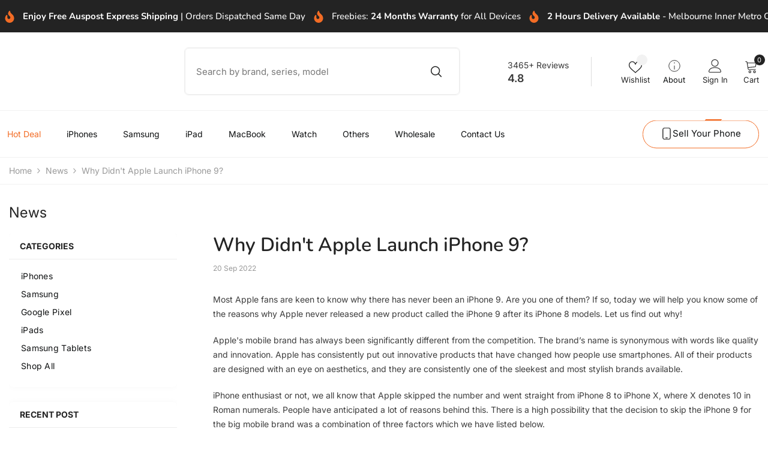

--- FILE ---
content_type: text/css
request_url: https://www.mobileguru.com.au/cdn/shop/t/12/assets/base.css?v=21489492689527294791769595578
body_size: 49573
content:
/** Shopify CDN: Minification failed

Line 13696:11 Expected ":"

**/
/* Base */
*,
*::before,
*::after {
    box-sizing: inherit;
}

html {
    box-sizing: border-box;
    font-size: 62.5%;
    height: 100%;
    -webkit-text-size-adjust: 100%;
    -ms-text-size-adjust: 100%;
    -ms-overflow-style: scrollbar;
    -webkit-tap-highlight-color: transparent;
}

.no-js:not(html) {
    display: none !important;
}

html.no-js .no-js:not(html) {
    display: block !important;
}

.no-js-inline {
    display: none !important;
}

html.no-js .no-js-inline {
    display: inline-block !important;
}

html.no-js .no-js-hidden {
    display: none !important;
}

body {
    font-family: var(--font-body-family);
    font-size: var(--font-body-size);
    font-weight: var(--font-body-weight);
    line-height: var(--body-line-height);
    letter-spacing: var(--body-letter-spacing);
    color: var(--color-text);
    background: var(--color-background);
    margin: 0 auto;
    opacity: 1;
    visibility: visible;
    overflow-x: hidden;
}

button {
    cursor: pointer;
}

option.soldout {
    color: rgba(18, 18, 18, 0.5);
}

/* Derived from base colors (theme settings) */
.color-accent-1 {
    color: var(--color-base-accent-text);
    background-color: var(--color-base-accent-1);
}

.color-accent-2 {
    color: var(--color-base-accent-text);
    background-color: var(--color-base-accent-2);
}

/* START: Layout Boxed */
    .header-boxed, .body-boxed, .footer-boxed{
        background-color: var(--color-background-layout-boxed);
        background-image: var(--image-background-layout-boxed);
        background-repeat: no-repeat;
        background-position: top;
        background-attachment: fixed;
    }

    .body-boxed .wrapper-body {
        background-color: var(--bg-white);
        max-width: 1370px;
        margin-left: auto;
        margin-right: auto;
        flex: 1;
    }

    .halo-widget-banner{
        position: sticky;
        width: calc((100vw - 1400px) / 2);
        top: 55%;
        transform: translateY(-50%);
        height: 100%;
        visibility: hidden;
        opacity: 0;
    }

    .halo-widget-banner + .halo-widget-banner {
      order: 3;
    }
/* END: Body Layout */

/* START: Container */
    .container{
        display: block;
        width: 100%;
        position: relative;
        max-width: 100%;
        padding: 0 15px;
        margin: 0 auto;
    }

    .halo-row {
        display: flex;
        flex-wrap: wrap;
        margin-left: -15px;
        margin-right: -15px;
    }

    .halo-item {
        padding-left: 15px;
        padding-right: 15px;
    }

    .halo-row.column-1 .halo-item {
        width: 100%;
    }

    .halo-row.column-2 .halo-item {
        width: 50%;
    }

    .halo-row.column-3 .halo-item {
        width: calc(100% / 3);
    }

    .halo-row.column-4 .halo-item {
        width: 25%;
    }

    .halo-row.column-5 .halo-item {
        width: 20%;
    }

    .halo-row.column-6 .halo-item {
        width: calc(100% / 6);
    }

    .halo-row.column-7 .halo-item {
        width: calc(100% / 7);
    }

    .halo-row.column-8 .halo-item {
        width: calc(100% / 8);
    }

    .halo-row.column-9 .halo-item {
        width: calc(100% / 9);
    }

    .halo-row.column-10 .halo-item {
        width: 10%;
    }

    .wrapper-body {
        padding-bottom: 80px;
    }

    .template-index .wrapper-body {
        padding-bottom: 0px;
        overflow: hidden;
    }

    .template-index.style-arrows-5 .wrapper-body {
        overflow: initial;
    }

    .template-index.style-arrows-5 .wrapper-body > .shopify-section:not(.section-special-banner) {
        overflow: hidden;
    }
/* END: Container */

/* START: Adaptive Height */
    .adaptive_height {
        display: block;
        max-width: 100%;
        position: relative;
        margin: 0 auto;
    }

    @media screen and (max-width: 767px) {
        .adaptive_height[style*="--padding-top-fpmb"] {
            padding-top: var(--padding-top-fpmb) !important;
        }
    }

    .adaptive_height img {
        display: block;
        position: absolute;
        top: 0;
        left: 0;
        height: 100%;
        width: 100%;
        max-width: 100%;
        cursor: pointer;
        object-fit: contain;
        object-position: center center;
        transition: opacity .5s;
    }

    .adaptive_height img[style^="object-position"] {
        object-fit: cover;
    }

    .adaptive_height img.lazyload, 
    .adaptive_height img.lazyloading {
        opacity: 0;
        transition: var(--anchor-transition);
    }

    .adaptive_height img.lazyloaded {
        opacity: 1 !important;
    }

    .adaptive_height img.lazyload + .data-lazy-loading, 
    .adaptive_height img.lazyloading + .data-lazy-loading {
        content: '';
        position: absolute;
        height: 100%;
        width: 100%;
        left: 0;
        top: 0;
        z-index: 0;
        background-color: var(--bg-planceholder);
        display: block;
        transition: var(--anchor-transition);
    }

    .ajax-loaded .data-lazy-loading {
       display: none !important;
    }
/* END: Adaptive Height */

/* START: Display Srollbar */
    .disable-srollbar::-webkit-scrollbar {
      display: none;
    }

    .disable-srollbar::-webkit-scrollbar-track {
      display: none;
    }

    .disable-srollbar::-webkit-scrollbar-thumb {
      display: none;
    }

    .disable-srollbar::-webkit-scrollbar-thumb:hover {
      display: none;
    }
/* END: Display Srollbar */

/* START: Element Hovers: Vertical Lift, 3d Lift */
@media (prefers-reduced-motion: no-preference) and (hover: hover) {
  /* Animate Hover 3D Lift */
  .animate--hover-3d-lift .card .card-product__wrapper,
  .animate--hover-3d-lift .spotlight-block .halo-item .image-container,
  .animate--hover-3d-lift .article-card .article-card__image-wrapper,
  .animate--hover-3d-lift .puzzled-image-banner .section-block-banner-image .image-zoom,
  .animate--hover-3d-lift .slidable-spotlight-slide img,
  .animate--hover-3d-lift .custom-image-banner-block .customImageBanner-item .img-box,
  .animate--hover-3d-lift .policies-block-wrapper .halo-item .policies-icon,
  .animate--hover-3d-lift .customer-review-block .customer-review__item .review__item-image,
  .animate--hover-3d-lift .instagram-slide .halo-item .adaptive_height,
  .animate--hover-3d-lift .instagram-grid-section .instagram-item .adaptive_height,
  .animate--hover-3d-lift .instagram-special .halo-item .adaptive_height,
  .animate--hover-3d-lift .collection-lookbook .lookbook-image-item .img-box,
  .animate--hover-3d-lift .policies-block .halo-item img,
  .animate--hover-3d-lift .halo-blog-content .item .blog-image,
  .animate--hover-3d-lift .articleGallery-block .halo-item .img-box,
  .animate--hover-3d-lift .special-banner .special-banner__item .special-banner__img_box,
  .animate--hover-3d-lift .special-banner .special-banner__item.special-banner__item--image_with_text,
  .animate--hover-3d-lift .special-banner .special-banner__item.special-banner__item--collection_banner .special-banner__coll_item img,
  .animate--hover-3d-lift .newsletter-section .section-banner img,
  .animate--hover-3d-lift .counter-positions-image-banner .content-block .section-block-banner-image,
  .animate--hover-3d-lift .press-banner-block-wrapper .section-block-banner-image,
  .animate--hover-3d-lift .puzzled-image-banner .section-block-banner-image .img-box,
  .animate--hover-3d-lift .product-tab-block .product-block__banner figure,
  .animate--hover-3d-lift .button,
  .animate--hover-3d-lift .productView-payment .shopify-payment-button div[role=button],
  .animate--hover-3d-lift .shopify-challenge__button,
  .animate--hover-3d-lift .customer button,
  .animate--hover-3d-lift .shopify-payment-button__button,
  .animate--hover-3d-lift .deferred-media .deferred-media__poster-button {
    transition: transform var(--duration-long) ease, box-shadow var(--duration-long) ease !important;
    transform-origin: center;
  }

  .animate--hover-3d-lift .card:hover .card-product__wrapper,
  .animate--hover-3d-lift .spotlight-block .halo-item:hover .image-container,
  .animate--hover-3d-lift .article-card:hover .article-card__image-wrapper,
  .animate--hover-3d-lift .puzzled-image-banner .section-block-banner-image:hover .image-zoom,
  .animate--hover-3d-lift .slidable-spotlight-slide:hover img,
  .animate--hover-3d-lift .custom-image-banner-block .customImageBanner-item:hover .img-box,
  .animate--hover-3d-lift .customer-review-block .customer-review__item:hover .review__item-image,
  .animate--hover-3d-lift .instagram-slide .halo-item:hover .adaptive_height,
  .animate--hover-3d-lift .instagram-grid-section .instagram-item:hover .adaptive_height,
  .animate--hover-3d-lift .instagram-special .halo-item:hover .adaptive_height,
  .animate--hover-3d-lift .collection-lookbook .lookbook-image-item:hover .img-box,
  .animate--hover-3d-lift .policies-block .halo-item:hover img,
  .animate--hover-3d-lift .halo-blog-content .item:hover .blog-image,
  .animate--hover-3d-lift .articleGallery-block .halo-item:hover .img-box,
  .animate--hover-3d-lift .special-banner .special-banner__item:hover .special-banner__img_box,
  .animate--hover-3d-lift .special-banner .special-banner__item.special-banner__item--image_with_text:hover,
  .animate--hover-3d-lift .special-banner .special-banner__item.special-banner__item--collection_banner .special-banner__coll_item:hover img,
  .animate--hover-3d-lift .newsletter-section .section-banner:hover img,
  .animate--hover-3d-lift .counter-positions-image-banner .content-block:hover .section-block-banner-image,
  .animate--hover-3d-lift .puzzled-image-banner .section-block-banner-image:hover .img-box,
  .animate--hover-3d-lift .press-banner-block-wrapper .section-block-banner-image:hover,
  .animate--hover-3d-lift .product-tab-block .product-block__banner:hover figure,
  .animate--hover-3d-lift .button:not([disabled]):not(.button-not-animation):hover,
  .animate--hover-3d-lift .productView-payment .shopify-payment-button div[role=button]:hover,
  .animate--hover-3d-lift .shopify-challenge__button:not([disabled]):hover,
  .animate--hover-3d-lift .customer button:not([disabled]):hover,
  .animate--hover-3d-lift .shopify-payment-button__button:hover,
  .animate--hover-3d-lift .deferred-media:hover .deferred-media__poster-button {
    transition: transform var(--duration-extended) ease, box-shadow var(--duration-long) ease !important; /* Slow the card transition speed while hover is active. */
    transform: rotate(2deg) !important;
    box-shadow: -1rem -1rem 1rem -1rem rgba(0, 0, 0, 0.05), 1rem 1rem 1rem -1rem rgba(0, 0, 0, 0.05),
      0 0 0.5rem 0 rgba(255, 255, 255, 0), 0 2rem 3.5rem -2rem rgba(0, 0, 0, 0.5);
  }
  

  .animate--hover-3d-lift .deferred-media:hover .deferred-media__poster-button {
    transform: translate(-50%, -50%) scale(1.05) !important; /* Apply a specialized transform to the video play button. */
  }

  .animate--hover-3d-lift .products-grid {
    isolation: isolate; /* Ensure z-index changes here don't negatively effect other UI stacking. */
  }

  .animate--hover-3d-lift .card:hover .card-product__wrapper:after,
  .animate--hover-3d-lift .card:hover .card-media:before {
    background-size: 250px 250px;
    mix-blend-mode: color-dodge;
    pointer-events: none;
    z-index: 2;
  }

  .animate--hover-3d-lift .card:hover .card-media:before {
    content: '';
    position: absolute;
    top: 0;
    bottom: 0;
    left: 0;
    right: 0;
  }

  .animate--hover-3d-lift .card .card-product .card-media:after,
  .animate--hover-3d-lift .article-card .article-card__image-wrapper:after,
  .animate--hover-3d-lift .section-block-banner-image .img-box:after,
  .animate--hover-3d-lift .spotlight-block .spotlight-item .img-box:after,
  .animate--hover-3d-lift .slidable-spotlight-slider .slidable-spotlight-slide .adaptive_height:after,
  .animate--hover-3d-lift .custom-image-banner-block .customImageBanner-item .img-box:after,
  .animate--hover-3d-lift .policies-block-wrapper .halo-item .policies-icon:after,
  .animate--hover-3d-lift .customer-review-block.style_2 .customer-review__item .review__item-image:after,
  .animate--hover-3d-lift .instagram-slide .halo-item .adaptive_height:after,
  .animate--hover-3d-lift .instagram-grid-section .instagram-item .adaptive_height:after,
  .animate--hover-3d-lift .instagram-special .halo-item .adaptive_height:after,
  .animate--hover-3d-lift .collection-lookbook .lookbook-image-item .img-box:after,
  .animate--hover-3d-lift .halo-blog-content .item .blog-image:after,
  .animate--hover-3d-lift .articleGallery-block .halo-item .img-box:after,
  .animate--hover-3d-lift .special-banner .special-banner__item .special-banner__img:after,
  .animate--hover-3d-lift .newsletter-section .section-banner .image:after,
  .animate--hover-3d-lift .special-banner .special-banner__item.special-banner__item--collection_banner .special-banner__coll_item a:after,
  .animate--hover-3d-lift .special-banner .special-banner__item.special-banner__item--lookbook_banner .special-banner__lb_item .image-animation .lookbook-img:after,
  .animate--hover-3d-lift .product-tab-block .product-block__banner figure:after {
    content: '';
    position: absolute;
    top: 0;
    right: 0;
    bottom: 0;
    left: 0;
    opacity: 0;
    pointer-events: none;
    transition: background-position calc(2 * var(--duration-extended)) ease, opacity var(--duration-default) ease;
    mix-blend-mode: overlay;
    background-size: 400% 100%;
    background-position: 90% 0;
    background-repeat: no-repeat;
    background-image: linear-gradient(
      135deg,
      rgba(255, 255, 255, 0) 45%,
      rgba(255, 255, 255, 1) 50%,
      rgba(255, 255, 255, 0) 55%
    );
  }

  .animate--hover-3d-lift .card:hover .card-product .card-media:after,
  .animate--hover-3d-lift .article-card:hover .article-card__image-wrapper:after,
  .animate--hover-3d-lift .section-block-banner-image:hover .img-box:after,
  .animate--hover-3d-lift .spotlight-block .spotlight-item:hover .img-box:after,
  .animate--hover-3d-lift .slidable-spotlight-slider .slidable-spotlight-slide:hover .adaptive_height:after,
  .animate--hover-3d-lift .custom-image-banner-block .customImageBanner-item:hover .img-box:after,
  .animate--hover-3d-lift .policies-block-wrapper .halo-item:hover .policies-icon:after,
  .animate--hover-3d-lift .customer-review-block.style_2 .customer-review__item:hover .review__item-image:after,
  .animate--hover-3d-lift .instagram-slide .halo-item:hover .adaptive_height:after,
  .animate--hover-3d-lift .instagram-grid-section .instagram-item:hover .adaptive_height:after,
  .animate--hover-3d-lift .instagram-special .halo-item:hover .adaptive_height:after,
  .animate--hover-3d-lift .collection-lookbook .lookbook-image-item:hover .img-box:after,
  .animate--hover-3d-lift .halo-blog-content .item:hover .blog-image:after,
  .animate--hover-3d-lift .articleGallery-block .halo-item:hover .img-box:after,
  .animate--hover-3d-lift .special-banner .special-banner__item:hover .special-banner__img:after,
  .animate--hover-3d-lift .newsletter-section .section-banner:hover .image:after,
  .animate--hover-3d-lift .special-banner .special-banner__item.special-banner__item--collection_banner .special-banner__coll_item:hover a:after,
  .animate--hover-3d-lift .special-banner .special-banner__item.special-banner__item--lookbook_banner .special-banner__lb_item:hover .image-animation .lookbook-img:after,
  .animate--hover-3d-lift .product-tab-block .product-block__banner:hover figure:after {
    opacity: 0.2;
    transition: background-position 6s ease, opacity var(--duration-long) ease;
    background-position: left;
    z-index: 2;
  }

  .animate--hover-3d-lift .button.not_fade_up:hover {
    transition: none !important;
    transform: none !important;
    box-shadow: none !important;
  }

  .animate--hover-3d-lift .button-animation {
    transition: transform var(--duration-long) ease, box-shadow var(--duration-long) ease !important;
    transform-origin: center;
  }

  .animate--hover-3d-lift .button-animation:hover,
  .animate--hover-3d-lift .policies-block-wrapper .halo-item:hover .policies-icon {
    transition: transform var(--duration-extended) ease, box-shadow var(--duration-long) ease !important; /* Slow the card transition speed while hover is active. */
    transform: rotate(2deg) !important;
  }

  .animate--hover-3d-lift .slidable-spotlight-slide-button.button-not-animation:hover {
    transform: translateY(-50%) !important;
  }

  .animate--hover-3d-lift .special-banner .special-banner__product .slick-list .product {
    padding-left: 15px;
    padding-right: 15px;
  }

  .animate--hover-3d-lift .halo-product-block .halo-block-content.is-scroll {
    overflow: initial !important;
  }

  .animate--hover-3d-lift .halo-product-block .halo-block-content.is-scroll .products-flex {
    padding-left: 15px;
    margin-left: -15px;
  }

  /* Animate Hover Vertical Lift */
    .animate--hover-vertical-lift .button,
    .animate--hover-vertical-lift .button-animation,
    .animate--hover-vertical-lift .shopify-challenge__button,
    .animate--hover-vertical-lift .customer button,
    .animate--hover-vertical-lift .shopify-payment-button__button {
        transition: transform var(--duration-default) var(--ease-out-slow) !important;
    }

    .animate--hover-vertical-lift .card .card-product__wrapper,
    .animate--hover-vertical-lift .spotlight-block .halo-item .image-container,
    .animate--hover-vertical-lift .article-card .article-card__image-wrapper,
    .animate--hover-vertical-lift .slidable-spotlight-slider .slidable-spotlight-slide img,
    .animate--hover-vertical-lift .custom-image-banner-block .customImageBanner-item .img-box,
    .animate--hover-vertical-lift .policies-block-wrapper .halo-item .policies-icon,
    .animate--hover-vertical-lift .customer-review-block .customer-review__item .review__item-image,
    .animate--hover-vertical-lift .instagram-slide .halo-item .adaptive_height,
    .animate--hover-vertical-lift .instagram-grid-section .instagram-item .adaptive_height,
    .animate--hover-vertical-lift .instagram-special .halo-item .adaptive_height,
    .animate--hover-vertical-lift .collection-lookbook .lookbook-image-item .img-box,
    .animate--hover-vertical-lift .policies-block .halo-item img,
    .animate--hover-vertical-lift .halo-blog-content .item .blog-image,
    .animate--hover-vertical-lift .articleGallery-block .halo-item .img-box,
    .animate--hover-vertical-lift .special-banner .special-banner__item .special-banner__img_box,
    .animate--hover-vertical-lift .custom-image-banner-block .section-block-banner-image .img-box:not(.animate--zoom-in) img,
    .animate--hover-vertical-lift .custom-image-banner-block .press-banner-block-wrapper .section-block-banner-image,
    .animate--hover-vertical-lift .newsletter-section .section-banner img,
    .animate--hover-vertical-lift .counter-positions-image-banner .section-block-banner-image .image,
    .animate--hover-vertical-lift .counter-positions-image-banner .section-block-banner-image.ambient,
    .animate--hover-vertical-lift .puzzled-image-banner .section-block-banner-image .img-box,
    .animate--hover-vertical-lift .product-tab-block .product-block__banner figure {
        transition: transform var(--duration-medium) var(--ease-out-slow) !important;
    }

    .animate--hover-vertical-lift .card:hover .card-product__wrapper,
    .animate--hover-vertical-lift .spotlight-block .halo-item:hover .image-container,
    .animate--hover-vertical-lift .article-card:hover .article-card__image-wrapper,
    .animate--hover-vertical-lift .slidable-spotlight-slider .slidable-spotlight-slide:hover img,
    .animate--hover-vertical-lift .custom-image-banner-block .customImageBanner-item:hover .img-box,
    .animate--hover-vertical-lift .policies-block-wrapper .halo-item:hover .policies-icon,
    .animate--hover-vertical-lift .customer-review-block .customer-review__item:hover .review__item-image,
    .animate--hover-vertical-lift .instagram-slide .halo-item:hover .adaptive_height,
    .animate--hover-vertical-lift .instagram-grid-section .instagram-item:hover .adaptive_height,
    .animate--hover-vertical-lift .instagram-special .halo-item:hover .adaptive_height,
    .animate--hover-vertical-lift .collection-lookbook .lookbook-image-item:hover .img-box,
    .animate--hover-vertical-lift .policies-block .halo-item:hover img,
    .animate--hover-vertical-lift .halo-blog-content .item:hover .blog-image,
    .animate--hover-vertical-lift .articleGallery-block .halo-item:hover .img-box,
    .animate--hover-vertical-lift .special-banner .special-banner__item:hover .special-banner__img_box,
    .animate--hover-vertical-lift .custom-image-banner-block .section-block-banner-image:hover .img-box:not(.animate--zoom-in) img,
    .animate--hover-vertical-lift .custom-image-banner-block .press-banner-block-wrapper .section-block-banner-image:hover,
    .animate--hover-vertical-lift .newsletter-section .section-banner:hover img,
    .animate--hover-vertical-lift .counter-positions-image-banner .section-block-banner-image:hover .image,
    .animate--hover-vertical-lift .counter-positions-image-banner .section-block-banner-image.ambient:hover,
    .animate--hover-vertical-lift .puzzled-image-banner .section-block-banner-image:hover .img-box,
    .animate--hover-vertical-lift .product-tab-block .product-block__banner:hover figure {
        transform: translateY(-0.75rem) !important;
    }

    .animate--hover-vertical-lift .button:not([disabled]):hover,
    .animate--hover-vertical-lift .shopify-challenge__button:not([disabled]):hover,
    .animate--hover-vertical-lift .customer button:not([disabled]):hover,
    .animate--hover-vertical-lift .shopify-payment-button__button:hover {
        transform: translateY(-0.5rem) !important;
    }

    .animate--hover-vertical-lift .button:not([disabled]):active,
    .animate--hover-vertical-lift .shopify-challenge__button:not([disabled]):active,
    .animate--hover-vertical-lift .customer button:not([disabled]):active,
    .animate--hover-vertical-lift .shopify-payment-button__button:active {
        transform: translateY(0) !important;
    }

    .animate--hover-vertical-lift .halo-product-block .products-carousel .slick-list,
    .animate--hover-vertical-lift .featured-blog-block .slick-list,
    .animate--hover-vertical-lift .special-banner .special-banner__product .slick-list,
    .animate--hover-vertical-lift .halo-product-block .halo-block-content .products-flex,
    .animate--hover-vertical-lift .slidable-spotlight-slider .slick-list,
    .animate--hover-vertical-lift .customer-review-block.style_2 .customer-review-block-wrapper .customer-review__right,
    .animate--hover-vertical-lift .articleGallery-block .slick-list,
    .animate--hover-vertical-lift .large-lookbook-banner .slick-list,
    .animate--hover-vertical-lift .instagram-slide .instagram-layout--slider .slick-list,
    .animate--hover-3d-lift .halo-product-block .products-carousel .slick-list,
    .animate--hover-3d-lift .featured-blog-block .slick-list,
    .animate--hover-3d-lift .special-banner .special-banner__product .slick-list,
    .animate--hover-3d-lift .halo-product-block .halo-block-content .products-flex,
    .animate--hover-3d-lift .slidable-spotlight-slider .slick-list,
    .animate--hover-3d-lift .spotlight-block .slider,
    .animate--hover-3d-lift .customer-review-block.style_2 .customer-review-block-wrapper .customer-review__right,
    .animate--hover-3d-lift .large-lookbook-banner .slick-list,
    .animate--hover-3d-lift .articleGallery-block .slick-list,
    .animate--hover-3d-lift .instagram-slide .instagram-layout--slider .slick-list {
        margin-top: -15px;
        padding-top: 15px !important;
        overflow-y: hidden;
    }

    .animate--hover-vertical-lift .special-banner .special-banner__product .slick-list,
    .animate--hover-3d-lift .special-banner .special-banner__product .slick-list {
        height: auto !important;
    }

    .animate--hover-vertical-lift .slidable-spotlight-slide-button.button-not-animation:hover {
        transform: translateY(-3.5rem) !important;
    }

    .animate--hover-vertical-lift .counter-positions-image-banner .section-block-banner-image .animate--zoom-in .image-zoom:hover img,
    .animate--hover-3d-lift .press-banner-block-wrapper .section-block-banner-image .animate--zoom-in .image-zoom:hover img {
        transform: none;
    }

}

.animate--hover-vertical-lift .featured-blog-block .article-card,
.animate--hover-vertical-lift .footer-block__newsletter .newsletter-form__field-wrapper,
.animate--hover-vertical-lift .custom-image-banner-block .image-zoom,
.animate--hover-vertical-lift .newsletter-section .image-zoom,
.animate--hover-vertical-lift .newsletter-section .container-full,
.animate--hover-vertical-lift .counter-positions-image-banner-wrapper .section-block-banner-image,
.animate--hover-vertical-lift .puzzled-image-banner-wrapper .section-block-banner-image,
.animate--hover-3d-lift .featured-blog-block .article-card,
.animate--hover-3d-lift .image-zoom,
.animate--hover-3d-lift .puzzled-image-banner-wrapper .section-block-banner-image,
.animate--hover-3d-lift .footer-block__newsletter .newsletter-form__field-wrapper,
.animate--hover-3d-lift .special-banner .special-banner__item.special-banner__item--collection_banner .image-zoom {
    overflow: visible !important;
}

.animate--hover-vertical-lift .counter-positions-image-banner-wrapper .section-block-banner-image.zoom--in,
.animate--hover-vertical-lift .special-banner .special-banner__item.special-banner__item--lookbook_banner .image-animation,
.animate--hover-vertical-lift .counter-positions-image-banner-wrapper .section-block-banner-image
.animate--hover-3d-lift .article-card .image-zoom,
.animate--hover-3d-lift .customer-review-block .review__item-image .image-zoom,
.animate--hover-3d-lift .instagram-slide .image-zoom,
.animate--hover-3d-lift .instagram-grid-section .image-zoom,
.animate--hover-3d-lift .product-block .product-block-has__banner .image-zoom,
.animate--hover-3d-lift .instagram-special .halo-item .adaptive_height,
.animate--hover-3d-lift .special-banner .image-zoom,
.animate--hover-3d-lift .articleLookbook-block .articleLookbook-item .image-zoom,
.animate--hover-3d-lift .press-banner-block-wrapper .section-block-banner-image .image-zoom,
.animate--hover-3d-lift .spotlight-block .spotlight-item .image-zoom,
.animate--hover-3d-lift .custom-image-banner-block .customImageBanner-item .image-zoom,
.animate--hover-3d-lift .special-banner .special-banner__item.special-banner__item--lookbook_banner .image-animation,
.animate--hover-3d-lift .counter-positions-image-banner-wrapper .section-block-banner-image,
.animate--hover-3d-lift .featured-blog-block .article-card .image-zoom{
    overflow: hidden !important;
}
/* END: Element Hovers: Vertical Lift, 3d Lift */

/* START: Ambient Animation */
    @media (prefers-reduced-motion: no-preference) {
      .animate--ambient .image{
        animation: animateAmbient 20s linear infinite;
      }

      @keyframes animateAmbient {
        0% {
          transform: rotate(0deg) translateX(2em) rotate(0deg) scale(1.2);
        }
        100% {
          transform: rotate(360deg) translateX(2em) rotate(-360deg) scale(1.2);
        }
      }
    }
/* END: Ambient Animation */

/* START: Fixed background Animation */
    .animate--fixed {
      clip-path: inset(0);
    }

    .animate--fixed .image:not(.zoom):not(.deferred-media__poster-button) img {
      position: fixed;
      height: 100vh;
      object-fit: cover;
    }

    .remove-animation {
      animation: none !important;
      transform: none !important;
      opacity: 1 !important;
    }
/* END: Fixed background Animation */

/* START: Zoom in image on scroll */
    .animate--zoom-in {
      --zoom-in-ratio: 1;
    }

    .animate--zoom-in .image {
      transition: scale .25s linear;
      scale: var(--zoom-in-ratio);
    }

    .banner-item-fixed .animate--zoom-in {
      clip-path: inset(0px);
    }

    .banner-item-fixed .animate--zoom-in img:not(.zoom):not(.deferred-media__poster-button) {
      position: fixed;
      height: 100vh;
    }
/* END: Zoom in image on scroll */

/* START: SVG Icon */
    svg {
        display: inline-block;
        vertical-align: middle;
        fill: currentColor;
        stroke: currentColor;
        width: 1rem;
        height: 1rem;
        /*transition: var(--anchor-transition);*/
    }

    .icon{
        fill: var(--icon);
        stroke: transparent;
    }

    .placeholder-svg{
        display: block;
        fill: rgba(120, 129, 136, 0.15);
        stroke: rgba(120, 129, 136, 0.2);
        background-color: rgba(120, 129, 136, 0.1);
        width: 100%;
        height: 100%;
        max-width: 100%;
        max-height: 100%;
        border: 1px solid rgba(120, 129, 136, 0.2);
        stroke-width: .1px
    }
/* END: SVG Icon */

/* START: Background Overlay */
    .background-overlay,
    .background-overlay1 {
        position: fixed;
        background-color: rgba(35, 35, 35, 0.8);
        top: 0;
        left: 0;
        bottom: 0;
        right: 0;
        cursor: pointer;
        display: block !important;
        z-index: 100;
        opacity: 0;
        pointer-events: none;
        /*transition: opacity var(--duration-long) ease;*/
    }

    .quickshop-popup-show .background-overlay {
        z-index: 101;
    }

    body:not(.safari).show_effect_close .background-overlay,
    body:not(.safari).show_effect_close .background-overlay1{
        cursor: none;
    }

    body:not(.safari).show_effect_close .background-overlay:hover,
    body:not(.safari).show_effect_close .background-overlay1:hover {
        cursor: none;
    }

    .background-overlay.hold {
        opacity: 1;
    }

    body:not(.safari) .background-cursor-wrapper {
        position: absolute;
        top: 0;
        left: 0;
        -webkit-transform: translateY(calc(var(--translate-y, 0) * 1px - 50%)) translateX(calc(var(--translate-x, 0) * 1px - 50%));
        -moz-transform: translateY(calc(var(--translate-y, 0) * 1px - 50%)) translateX(calc(var(--translate-x, 0) * 1px - 50%));
        -ms-transform: translateY(calc(var(--translate-y, 0) * 1px - 50%)) translateX(calc(var(--translate-x, 0) * 1px - 50%));
        -o-transform: translateY(calc(var(--translate-y, 0) * 1px - 50%)) translateX(calc(var(--translate-x, 0) * 1px - 50%));
        transform: translateY(calc(var(--translate-y, 0) * 1px - 50%)) translateX(calc(var(--translate-x, 0) * 1px - 50%));
        transition: transform 70ms ease;
        -webkit-transition: transform 70ms ease;
    }
 
    body:not(.safari) .background-cursor-wrapper_outer {
        width: 40px;
        height: 40px;
        border-radius: 50%;
        background-color: white;
        display: flex;
        justify-content: center;
        align-items: center;
    }
    
    body:not(.safari) .background-cursor-wrapper_inner {
        width: 25px;
        height: 25px;
        position: relative;
        display: flex;
        justify-content: center;
        align-items: center;
    }

    body:not(.safari) .background-cursor-wrapper_outer,
    body:not(.safari) .background-cursor-wrapper_inner {
        transform: scale(0.1);
        opacity: 0;
        transition: transform 350ms ease-in-out, opacity 350ms 150ms ease;
    }

    body:not(.safari) .background-cursor-wrapper.enlarge-cursor .background-cursor-wrapper_outer,
    body:not(.safari) .background-cursor-wrapper.enlarge-cursor .background-cursor-wrapper_inner {
        transform: scale(1);
        opacity: 1;
        transition-delay: 0ms;
    }

    body:not(.safari) .background-cursor-wrapper .background-cursor-wrapper_inner svg {
        width: 15px;
        height: 15px;
        stroke: #232323;
    }
/* END: Background Overlay */

/* START: Gradient Background Color */
    .enable-gradient-color{
        background: var(--gradient-color-left) !important;
        background: -moz-linear-gradient(left, var(--gradient-color-left) 0%, var(--gradient-color-right) 100%) !important;
        background: -webkit-gradient(left top, right top, color-stop(0%, var(--gradient-color-left)), color-stop(100%, var(--gradient-color-right))) !important;
        background: -webkit-linear-gradient(left, var(--gradient-color-left) 0%, var(--gradient-color-right) 100%) !important;
        background: -o-linear-gradient(left, var(--gradient-color-left) 0%, var(--gradient-color-right) 100%) !important;
        background: -ms-linear-gradient(left, var(--gradient-color-left) 0%, var(--gradient-color-right) 100%) !important;
        background: linear-gradient(to right, var(--gradient-color-left) 0%, var(--gradient-color-right) 100%) !important;
        border: 0 !important;
    }
/* END: Gradient Background Color */

/* START: Button */
    body.safari .button {
        transition: all 0.2s var(--button-transition-ease);
    }

    body:not(.safari) .button {
        transition: var(--duration-long) var(--button-transition-ease);
        transition-property: color, background, background-color, border;
    }

    .button,
    .shopify-challenge__button {
        display: block;
        width: 100%;
        font-family: var(--btn-1-font-family);
        font-size: var(--btn-1-font-size);
        font-weight: var(--btn-1-font-weight);
        text-transform: var(--btn-1-text-transform);
        text-align: var(--btn-1-text-align);
        letter-spacing: var(--btn-1-letter-spacing);
        line-height: var(--btn-1-line-height);
        overflow: hidden;
        text-overflow: ellipsis;
        white-space: nowrap;
        border-radius: var(--btn-1-border-radius);
        border-style: var(--btn-1-border-style);
        border-width: var(--btn-1-border-width);
        min-width: 130px;
        max-width: 100%;
        padding-top: var(--btn-1-padding-top);
        padding-bottom: var(--btn-1-padding-bottom);
        padding-left: 15px;
        padding-right: 15px;
        margin: auto;
        outline: none!important;
        box-shadow: var(--btn-1-horizontal-length) var(--btn-1-vertical-length) var(--btn-1-blur-radius) var(--btn-1-spread) var(--btn-1-all-bg-opacity) var(--btn-1-inset);
        cursor: pointer;
        position: relative;
    }

    .shopify-challenge__container .shopify-challenge__button {
        max-width: 304px;
        margin-top: 15px;
    }

    .button svg{
        display: inline-block;
        vertical-align: middle;
        width: 32px;
        height: 32px;
        margin: 0 6px 0 0;
    }
    
    .button.button-1,
    .button.button--primary{
        background: var(--btn-1-bg);
        border-color: var(--btn-1-border);
        color: var(--btn-1-color);
        background-origin: border-box;
    }

    .button.button-1 svg,
    .button.button--primary svg{
        fill: var(--btn-1-color);
    }

    .button.button-2,
    .button.button--secondary{
        background: var(--btn-2-bg);
        border-color: var(--btn-2-border);
        color: var(--btn-2-color);
        background-origin: border-box;
    }

    .button.button-2 svg,
    .button.button--secondary svg{
        fill: var(--btn-2-color);
    }

    .button.button-3{
        background: var(--btn-3-bg);
        border-color: var(--btn-3-border);
        color: var(--btn-3-color);
        background-origin: border-box;
    }

    .button.button-3 svg{
        fill: var(--btn-3-color);
    }

    button[aria-disabled='true'],
    button:disabled,
    button[disabled],
    button.disabled,
    .button:disabled,
    .button[disabled],
    .button[aria-disabled='true'],
    .button.disabled,
    .btn-unavailable {
        opacity: .6;
        pointer-events: none;
    }

    .button:focus-visible,
    .button:focus {
        /*box-shadow: 0 0 0 0.1rem var(--color-background-10), 0 0 0 0.3rem var(--color-background), 0 0 0.5rem 0.4rem var(--color-background-30);*/
    }

    /*.button.loading:after {
        content: '';
        animation: loading var(--duration-long) infinite linear;
        border: 0.5rem solid rgba(var(--color-button-text-rgb), 0.4);
        border-left: 0.5rem solid var(--color-button-text);
        border-radius: 100%;
        box-sizing: content-box;
        display: block;
        height: 2rem;
        position: absolute;
        width: 2rem;
    }*/

    .button[aria-disabled='true'].button-continue {
        opacity: 1;
        pointer-events: auto;
    }

    .btn_1_br_outside .button,
    .btn_2_br_outside .productView-action .button,
    .btn_2_br_outside .productView-payment .shopify-payment-button .shopify-payment-button__button--unbranded,
    .btn_3_br_outside .card-action .button {
        overflow: visible;
    }

    .btn_1_br_outside .button:not(.search__button):not(.share-button__button):not(.newsletter-form__button):after,
    .btn_3_br_outside .card-action .button:after,
    .btn_2_br_outside .productView-action .button:after{
        position: absolute;
        content: "";
        width: calc(100% + 5px);
        height: calc(100% + 5px);
        top: -1px;
        left: -1px;
        transform: unset;
        z-index: 1;
    }

    .btn_2_br_outside .productView-payment .shopify-payment-button .shopify-payment-button__button--unbranded {
        line-height: 1;
        min-height: 50px;
    }

    .btn_2_br_outside .productView-payment .shopify-payment-button .shopify-payment-button__button--unbranded:after {
        position: absolute;
        content: "";
        width: calc(100% + 3px);
        height: calc(100% + 3px);
        top: 0px;
        left: 0px;
        transform: unset;
        z-index: 1;
    }

    .btn_1_br_outside .button:not(.search__button):after {
       border: 1px solid var(--btn-1-border);
    }

    .btn_1_br_outside .button.button-2:after,
    .btn_1_br_outside .button.button--secondary:after {
       border: 1px solid var(--btn-2-border);
    }

    .btn_1_br_outside .button.button-3:after {
       border: 1px solid var(--btn-3-border);
    }

    .btn_2_br_outside .productView-action .button:after {
       border: 1px solid var(--atc-border-color);
    }

    .btn_2_br_outside .productView-payment .shopify-payment-button {
      position: relative;
    }

    .btn_2_br_outside .productView-payment .shopify-payment-button .shopify-payment-button__button--unbranded:after {
       border: 1px solid var(--bin-border-color);
    }

    .btn_3_br_outside .card-action .button:after {
       border: 1px solid var(--product-action-border);
    }

    .btn_1_br_outside:not(.btn_3_br_outside) .card-action .button:after,
    .btn_1_br_outside:not(.btn_2_br_outside) .productView-action .button:after,
    .btn_1_br_outside:not(.btn_2_br_outside) .productView-payment .shopify-payment-button .shopify-payment-button__button--unbranded:after {
        content: none !important;
    }
/* END: Button */

/* START: Block */
    .halo-block{
        position: relative;
        background: #fff;
    }

    .halo-block-header{
        position: relative;
        margin: 0 0 30px 0;
    }

    .halo-block-header .title{
        display: inline-block;
        position: relative;
        font-family: var(--font-heading-family);
        font-size: var(--font-heading-size);
        font-weight: var(--font-heading-weight);
        font-style: var(--font-heading-style);
        text-transform: var(--heading-text-transform);
        letter-spacing: var(--heading-letter-spacing);
        line-height: var(--heading-line-height);
        color: var(--color-text);
        margin-top: 1px;
        margin-bottom: 5px;
    }

    .halo-block-header .title .text{
        display: inline-block;
        vertical-align: top;
        width: auto;
        padding: 0 20px;
        position: relative;
        z-index: 1;
        background: var(--color-background);
        width: auto;
        max-width: 100%;
    }

    .halo-block-header .title.fontsize_title_60 .text{
        background: transparent;
    }

    .halo-block-header .title.fontsize_title_60+.rte{
        margin-bottom: 95px;
    }

    .halo-block-header:not(.text-center) .title .text {
        padding: 0;
    }

    .halo-block-header.text-left.viewAll--left .title,
    .halo-block-header.text-right.viewAll--right .title {
        margin-right: 30px;
    }

    .halo-block-header.text-left.viewAll--left.has-des .title,
    .halo-block-header.text-right.viewAll--right.has-des .title {
        margin-right: 0;
    }

    .halo-block-header.text-center .title {
        display: block;
        margin-right: 0;
    }

    .halo-block-header .title:before{
        content: '';
        display: block;
        position: absolute;
        top: calc(50% - 1px);
        left: 0;
        width: 100%;
        height: var(--heading-border-height);
        background: #c7c7c7;
    }

    .halo-block-header .title svg{
        width: 26px;
        height: 26px;
        position: relative;
        top: -3px;
        margin-right: 8px;
        margin-left: 0;
    }

    .halo-block-header .view_all{
        display: inline-block;
        border-bottom: 1px solid;
        line-height: 16px;
    }

    .halo-block-header .view_all{
        line-height: 24px;
    }

    .halo-block-header .view_all .icon-svg{
        position: relative;
        top: -1px;
    }

    .halo-block-header .text-left .text,    
    .halo-block-header.text-left .title .text { 
        padding-left: 0;    
    }   

    .halo-block-header .text-right .text,   
    .halo-block-header.text-right .title .text {    
        padding-right: 0;   
    }

    /* Product Block Title Style 2 */
    .block-title--style2 {
        display: flex;
        justify-content: space-between;
        align-items: center;
        text-align: left !important;
    }

    .block-title--style2 .title {
        display: inline-block;
        margin: 0 !important;
    }

    .block-title--style2.enable_border_title_style2 .title {
        border-bottom: 3px solid;
    }

    .block-title--style2 .title:before {
        display: none;
    }

    .block-title--style2 .title .text {
        width: auto !important;
        padding: 0 !important;
    }

    .block-title--style2 .view_all {
        margin: 0 !important;
        position: relative;
        top: -3px;
    }

    .product-countdown-block {
        display: inline-block;
        border: 1px solid;
        padding: 6px 15px;
        line-height: 1;
        border-radius: 3px;
    }

    .product-countdown-block .clock-item {
        display: inline-block;
        font-weight: bold;
    }

    .product--countdown {
        flex: 1;
        position: relative;
        top: -7px;
        font-size: 0;
    }

    /* Countdown Style 2*/
    .countdown_style_2{
        display: flex;
        justify-content: space-between;
        align-items: center;
        text-align: left !important;
    }

    .countdown_style_2 .text{
        width: auto !important;
    }

    .countdown_style_2 .num{
        background: #323232;
        padding: 10px 8px;
        min-width: 34px;
        max-height: 34px;
        border-radius: 34px;
        display: inline-block;
        color: #fff;
        font-weight: 400;
        text-align: center;
    }

    .countdown_style_2 .icon{
        margin-right: 5px;
        margin-left: 5px;
        color: #202020;
    }

    .countdown_style_2 .product-countdown-block{
        margin-left: 0px;
        border: 0;
    }


    .price__label_sale {
        border-radius: 3px;
        overflow: hidden;
        height: 20px;
        line-height: 20px;
        margin: 0 0 0 3px !important;
        clip-path: polygon(0 50%, 20% 100%, 100% 100%, 100% 0, 20% 0, 0 50%);
    }

    .price__label_sale .label_sale {
        font-size: 12px;
        font-weight: 400;
        color: var(--sale-badge-color);
        background-color: var(--sale-badge-bg);
        padding: 0 10px;
        display: block;
    }

    .halo-product-block .products-carousel{
        display: block;
        position: relative;
        margin: 0 -15px;
        width: auto !important;
    }

    .halo-product-block .slick-dots{
        bottom: -40px;
    }

    .halo-product-block .product {
        display: inline-block;
        vertical-align: top;
        padding: 0 15px;
    }

    .halo-product-block .products-carousel.slick-dotted{
        margin-bottom: 30px;
    }

    .halo-product-block .products-carousel:not(.slick-initialized){
        white-space: nowrap;
        overflow: hidden;
        font-size: 0;
        letter-spacing: 0;
    }

    .halo-product-block .products-carousel:not(.slick-initialized) > .product{
        display: inline-block;
        vertical-align: top;
        width: 100%;
    }

    /* Prduct Block Progress Bar*/
    .slider-progress-bar {
        display: block !important;
        height: var(--scrollbar-height);
        width: 100%;
        max-width: 100%;
        background: var(--scrollbar-track-color);
        background-clip: content-box;
        border: 1px solid transparent;
        margin-top: 50px;
    }
    .slider-progress-bar .slider-scrollbar-track {
        position: relative;
        width: 100%;
        height: 100%;
    }
    .slider-progress-bar .scrollbar-thumb {
        display: inline-block;
        position: absolute;
        top: auto;
        left: 0;
        transform: translate(0px, -1px);
        width: var(--percent);
        max-width: 100%;
        height: var(--scrollbar-height);
        background-color: var(--scrollbar-thumb-color);
        transition: all 1000ms ease-in-out;
    }
    .slider-progress-bar .scrollbar-thumb:hover {
        background-color: var(--scrollbar-thumb-hover-color);
        transition: all 1000ms ease-in-out;
    }
/* END: Block */

/* START: Calculator Free Shipping Message */
     .haloCalculatorShipping{
        position: relative;
        margin: 0 0 12px 0;
        min-height: var(--free-shipping-min-height);
        padding: 0 20px;
    }

    .haloCalculatorShipping .progress{
        position: relative;
        margin: 0 0 10px 0;
        font-size: 0;
        letter-spacing: 0;
    }

    .haloCalculatorShipping .progress.progress-hidden{
        display: none;
    }

    .haloCalculatorShipping .progress .progress_shipping{
        height: var(--free-shipping-height);
        background-color: var(--free-shipping-bg);
        border-radius: var(--free-shipping-border-radius);
        border: 0;
    }

    .haloCalculatorShipping .progress .progress-meter{
        position: relative;
        display: block;
        width: 100%;
        height: 100%;
        font-size: calc(var(--font-body-size) - 1px);
        font-weight: var(--font-weight-normal);
        letter-spacing: 0;
        line-height: calc(var(--free-shipping-height) + 1px);
        color: var(--color-white);
        transition: width .3s ease;
    }

    .haloCalculatorShipping .progress.progress-free .progress_shipping{
        border-color: var(--free-shipping-bg-4);
    }

    .haloCalculatorShipping .progress.progress-30 .progress_shipping{
        border-color: var(--free-shipping-bg-1);
    }

    .haloCalculatorShipping .progress.progress-60 .progress_shipping{
        border-color: var(--free-shipping-bg-2);
    }

    .haloCalculatorShipping .progress.progress-100 .progress_shipping{
        border-color: var(--free_shipping_color3);
    }

    .haloCalculatorShipping .progress.progress-free .progress-meter{
        background-color: var(--free-shipping-bg-4);
    }

    .haloCalculatorShipping .progress.progress-30 .progress-meter{
        background-color: var(--free-shipping-bg-1);
    }

    .haloCalculatorShipping .progress.progress-60 .progress-meter{
        background-color: var(--free-shipping-bg-2);
    }

    .haloCalculatorShipping .progress.progress-100 .progress-meter{
        background-color: var(--free-shipping-bg-3);
    }

    .haloCalculatorShipping .message{
        font-size: var(--font-body-size);
        font-weight: var(--font-weight-normal);
        letter-spacing: 0;
        line-height: var(--body-line-height);
        color: var(--free-shipping-color);
        transition: color var(--duration-default) ease-in-out; 
    }
    
    .haloCalculatorShipping .progress.progress-free + .message {
        color: var(--free-shipping-bg-4);
    }

    .haloCalculatorShipping .message .text{
        text-transform: capitalize;
    }
    
    /*.haloCalculatorShipping .progress .progress-meter{
        text-align: center;
        animation: 2s linear 0s infinite progress-bar-stripes;
        background-image: linear-gradient(45deg,rgba(255,255,255,.15) 25%,transparent 25%,transparent 50%,rgba(255,255,255,.15) 50%,rgba(255,255,255,.15) 75%,transparent 75%,transparent);
        background-size: 40px 40px;
        transition: .9s linear;
        transition-property: width,background-color;
        border-radius: var(--free-shipping-border-radius);
    }*/

    .template-cart .haloCalculatorShipping .progress .progress-meter,
    .cart-sidebar-show .haloCalculatorShipping .progress .progress-meter {
        text-align: center;
        animation: 2s linear 0s infinite progress-bar-stripes;
        background-image: linear-gradient(45deg,rgba(255,255,255,.15) 25%,transparent 25%,transparent 50%,rgba(255,255,255,.15) 50%,rgba(255,255,255,.15) 75%,transparent 75%,transparent);
        background-size: 40px 40px;
        transition: .9s linear;
        transition-property: width,background-color;
        border-radius: var(--free-shipping-border-radius);
    }
        
    .halo-cart-sidebar .halo-sidebar-wrapper {
        padding-top: 13px;
    }

    .progress-truck-wrapper {
        position: absolute;
        right: 0;
        bottom: -2px;
    }

    .progress-truck-wrapper .icon-shipping-truck {
        --truck-color: var(--free-shipping-bg);

        width: calc(var(--free-shipping-height) * 3);
        height: calc(var(--free-shipping-height) * 3);
        stroke: white;
        transition: fill var(--duration-default) ease-in-out;
    }

    .haloCalculatorShipping .progress.progress-free .progress-meter .progress-truck-wrapper .icon-shipping-truck {
        fill: var(--free-shipping-bg-4);
        color: var(--free-shipping-bg-4);
    }

    .haloCalculatorShipping .progress.progress-30 .progress-meter .progress-truck-wrapper .icon-shipping-truck{
        fill: var(--free-shipping-bg-1);
        color: var(--free-shipping-bg-1);
    }

    .haloCalculatorShipping .progress.progress-60 .progress-meter .progress-truck-wrapper .icon-shipping-truck{
        fill: var(--free-shipping-bg-2);
        color: var(--free-shipping-bg-2);
    }

    .haloCalculatorShipping .progress.progress-100 .progress-meter .progress-truck-wrapper .icon-shipping-truck {
        fill: var(--free-shipping-bg-3);
        color: var(--free-shipping-bg-3);
    }

    .haloCalculatorShipping .progress-truck-wrapper .icon-shipping-truck .wheel{ 
        fill: white !important;
    }
/* END: Calculator Free Shipping Message */

.list-unstyled {
    list-style: none;
    margin: 0;
    padding: 0;
}

.hidden {
  display: none !important;
}

.visually-hidden {
    position: absolute !important;
    overflow: hidden;
    width: 1px;
    height: 1px;
    margin: -1px;
    padding: 0;
    border: 0;
    clip: rect(0 0 0 0);
    word-wrap: normal !important;
}

.visually-hidden--inline {
    margin: 0;
    height: 1em;
}

.overflow-hidden {
    overflow: hidden;
}

.clearfix:after{
    content: '';
    display: block;
    clear: both;
}

.full-width-link {
    position: absolute;
    top: 0;
    right: 0;
    bottom: 0;
    left: 0;
    z-index: 2;
}

.grecaptcha-badge{
    display: none !important;
}

h1,
h2,
h3,
h4,
h5,
.h0,
.h1,
.h2,
.h3,
.h4,
.h5 {
    font-family: var(--font-heading-family);
    font-style: var(--font-heading-style);
    font-weight: var(--font-heading-weight);
    letter-spacing: var(--heading-letter-spacing);
    line-height: var(--heading-line-height);
    color: var(--color-text);
}

.h0 {
    font-size: 4rem;
}

h1,
.h1 {
    font-size: 3rem;
}

h2,
.h2 {
    font-size: 2rem;
    line-height: 2.8rem;
}

h3,
.h3 {
    font-size: 1.7rem;
}

h4,
.h4 {
    font-size: 1.5rem;
}

h5,
.h5 {
    font-size: 1.2rem;
}

h1 a,
h2 a,
h3 a,
h4 a,
h5 a,
h6 a{
    display: inherit;
    color: inherit;
    font-size: inherit;
    font-weight: inherit;
    letter-spacing: inherit;
    line-height: inherit;
    text-transform: inherit;
}

.hidden {
    display: none !important;
}

.left,
.text-left {
    text-align: left;
}

.center,
.text-center {
    text-align: center;
}

.right,
.text-right {
    text-align: right;
}

.uppercase {
    text-transform: uppercase;
}

.lowercase{
    text-transform: lowercase;
}

.capitalize{
    text-transform: capitalize;
}

ul:empty,
dl:empty,
div:empty,
section:empty,
article:empty,
p:empty,
h1:empty,
h2:empty,
h3:empty,
h4:empty,
h5:empty,
h6:empty {
  display: none;
}

form-embed:empty {
  display: unset !important;
}

br:empty,
hr:empty,
iframe:empty,
path:empty,
line:empty,
circle:empty,
use:empty,
img:empty,
input:empty,
rect:empty,
textarea:empty,
.display-empty:empty,
shopify-payment-terms:empty,
shopify-installments-modal:empty,
model-viewer:empty,
polyline:empty,
polygon:empty,
.fancybox-bg:empty {
    display: block;
}

#shopify-chat inbox-online-store-chat {
  display: block;
}

.shopify_subscriptions_fieldset input[type=radio] {
  background-color: initial;
  cursor: default;
  appearance: auto;
  box-sizing: border-box;
  margin: 3px 3px 0px 5px;
  padding: initial;
  border: initial;
  position: relative;
  top: 2px;
  overflow: visible;
  display: inline-block;
  clip: unset;
  width: auto;
  height: auto;
}

a{
    color: var(--color-link);
    cursor: pointer;
    border: none;
    box-shadow: none;
    text-decoration: none;
}

/* body:not(.safari) a {
    transition: var(--anchor-transition);
} */

.body-overflow-hd {
    overflow: hidden;
    padding-inline-end: 17px;
}

.link{
    display: inline-block;
    vertical-align: top;
    font-size: var(--font-body-size);
    font-weight: var(--font-weight-normal);
    line-height: var(--body-line-height);
    letter-spacing: var(--body-letter-spacing);
}

.link-underline .text{
    transition: text-decoration var(--duration-short) ease;
}

.circle-divider::after {
    content: '\2022';
    margin: 0 1.3rem 0 1.5rem;
}

.circle-divider:last-of-type::after {
    display: none;
}

hr {
    border: none;
    height: 0.1rem;
    display: block;
    margin: 5rem 0;
    background-color: var(--color-background-10);
}

details > * {
    box-sizing: border-box;
}

.break {
    word-break: break-word;
}

.visibility-hidden {
    visibility: hidden;
}

/* Image Zoom */
.image-zoom {
    overflow: hidden;
    position: relative;
}

.image-zoom img{
    will-change: transform;
    transition: transform .64s ease;
}

/* No Image */
.not_img {
    height: var(--height_not_img);
    line-height: var(--height_not_img);
    background-color: rgba(35,35,35,.2);
    width: 100%;
    display: block;
    text-align: center;
    font-size: 24px;
    font-weight: 700;
    color: #fff;
    padding-left: 10px;
    padding-right: 10px;
    text-shadow: 0 1px 0 #ccc, 0 2px 0 #c9c9c9, 0 3px 0 #bbb, 0 4px 0 #b9b9b9, 0 5px 0 #aaa, 0 6px 1px rgb(0 0 0 / 10%), 0 0 5px rgb(0 0 0 / 10%), 0 1px 3px rgb(0 0 0 / 30%), 0 3px 5px rgb(0 0 0 / 20%), 0 5px 10px rgb(0 0 0 / 25%), 0 10px 10px rgb(0 0 0 / 20%), 0 20px 20px rgb(0 0 0 / 15%);   
}

img {
    max-width: 100%;
}

/* arrow animation */
.animate-arrow .icon-arrow path {
    transform: translateX(-0.25rem);
    transition: transform var(--duration-short) ease;
}

.animate-arrow:hover .icon-arrow path {
    transform: translateX(-0.05rem);
}

/* base-details-summary */
summary {
    cursor: pointer;
    list-style: none;
    position: relative;
}

summary .icon-caret {
    position: absolute;
    height: 0.6rem;
    right: 1.5rem;
    top: calc(50% - 0.35rem);
}

summary::-webkit-details-marker {
    display: none;
}

.disclosure-has-popup {
    position: relative;
}

.disclosure-has-popup[open] > summary::before {
    content: ' ';
    position: fixed;
    top: 0;
    right: 0;
    bottom: 0;
    left: 0;
    z-index: 2;
    display: block;
    cursor: default;
    background: transparent;
}

.disclosure-has-popup > summary::before {
    display: none;
}

.disclosure-has-popup[open] > summary + * {
    z-index: 100;
}

/* Focus ring - default (with offset) */
*:focus-visible {
    outline: none;
}

/* Fallback - for browsers that don't support :focus-visible, a fallback is set for :focus */
*:focus {
    outline: none;
}

/* Negate the fallback side-effect for browsers that support :focus-visible */
*:focus:not(:focus-visible) {
    outline: 0;
    box-shadow: none;
}

/* Focus ring - inset */
.focus-inset:focus-visible {
    outline: 0;
    box-shadow: none;
}

/* Fallback */
.focus-inset:focus {
    outline: 0;
    box-shadow: none;
}

.focus-inset:focus:not(:focus-visible) {
    outline: 0;
    box-shadow: none;
}

/* Dangerous for a11y - Use with care */
.focus-none {
    box-shadow: none!important;
    outline: 0!important;
}

/* START: Form */
    .field {
        display: flex;
        position: relative;
        width: 100%;
    }

    .field__form {
        display: block;
        width: 100%;
    }

    .field--with-error {
        flex-wrap: wrap;
    }

    label{
        font-size: var(--font-body-size);
        font-weight: var(--font-weight-medium);
        letter-spacing: var(--body-letter-spacing);
        line-height: var(--body-line-height);
        text-transform: capitalize;
        text-align: left;
        color: var(--form-label);
    }

    label em{
        color: #e95144;
    }

    .form-label,
    .field__label{
        display: block;
        width: 100%;
        padding: 0;
        margin: 0 0 8px 0;
    }

    .field__labelInline{
        position: absolute;
        left: 15px;
        top: 50%;
        color: var(--form-input-placeholder);
        transition: top var(--duration-short) ease, font-size var(--duration-short) ease;
        pointer-events: none;
        transform: translateY(-50%);
        margin-bottom: 0;
    }

    label.hiddenLabels{
        display: none;
        border: 0;
        clip: rect(1px,1px,1px,1px);
        height: 1px;
        overflow: hidden;
        padding: 0;
        position: absolute;
        width: 1px;
    }

    input{
        -webkit-appearance: none;
        -moz-appearance: none;
        appearance: none;
        background: transparent;
        border-radius: 0;
        min-height: unset;
        outline-offset: unset;
    }

    input[type=checkbox],
    input[type=radio] {
        display: none;
        border: 0;
        clip: rect(1px,1px,1px,1px);
        height: 1px;
        overflow: hidden;
        padding: 0;
        position: absolute;
        width: 1px;
        box-sizing: border-box;
    }



    input[type="checkbox"] + .form-label--checkbox,
    input[type="radio"] + .form-label--radio {
        display: block;
        width: 100%;
        position: relative;
        padding: 0 0 0 23px;
        margin: 0;
        pointer-events: auto;
        cursor: pointer;
        line-height: 22px;
    }

    input[type="checkbox"] + .form-label--checkbox:before{
        content: '';
        position: absolute;
        top: 3px;
        left: 0;
        border: 1px solid #dbdbdb;
        width: 15px;
        height: 15px;
        background-color: transparent;
        border-radius: 0;
    }

    input[type="checkbox"] + .form-label--checkbox:after{
        content: '';
        display: block;
        position: absolute;
        top: 5px;
        left: 3px;
        width: 10px;
        height: 10px;
        background-image: url("data:image/svg+xml,%3Csvg aria-hidden='true' focusable='false' data-prefix='far' data-icon='check' role='img' xmlns='http://www.w3.org/2000/svg' viewBox='0 0 512 512' class='svg-inline--fa fa-check fa-w-16 fa-3x'%3E%3Cpath fill='%23ffffff' d='M435.848 83.466L172.804 346.51l-96.652-96.652c-4.686-4.686-12.284-4.686-16.971 0l-28.284 28.284c-4.686 4.686-4.686 12.284 0 16.971l133.421 133.421c4.686 4.686 12.284 4.686 16.971 0l299.813-299.813c4.686-4.686 4.686-12.284 0-16.971l-28.284-28.284c-4.686-4.686-12.284-4.686-16.97 0z' class=''%3E%3C/path%3E%3C/svg%3E");
        background-size: cover;
        background-position: center;
        line-height: 1;
        transition: transform .3s ease-out;
        opacity: 0;
        transform: scale(.9);
    }

    input[type="checkbox"]:checked + .form-label--checkbox:before {
        background-color: #000;
        border-color: #000;
    }

    input[type="checkbox"]:checked + .form-label--checkbox:after {
        opacity: 1;
        transform: scale(1);
    }

    input[type="radio"] + .form-label--radio:before{
        content: "";
        display: block;
        position: absolute;
        top: 4px;
        left: 0;
        transition: all 50ms ease-out;
        background-color: var(--form-label-checkbox-before-bg);
        border: 1px solid var(--form-label-checkbox-before-border);
        width: 16px;
        height: 16px;
        border-radius: 50%;
    }

    input[type="radio"] + .form-label--radio:after{
        content: "";
        display: block;
        position: absolute;
        top: 8px;
        left: 4px;
        transition: all 50ms ease-out;
        width: 0;
        height: 0;
        border: 4px solid var(--form-label-checkbox-before-bg-checked);
        border-radius: 50%;
        transform: scale(0);
        opacity: 0;
        background-color: var(--form-label-checkbox-before-bg-checked);
    }

    input[type="radio"]:checked + .form-label--radio:before{
        border-color: var(--form-label-checkbox-before-border-checked);
    }

    input[type="radio"]:checked + .form-label--radio:after{
        opacity: 1;
        transform: scale(1);
    }

    input[type=number]::-webkit-inner-spin-button,
    input[type=number]::-webkit-outer-spin-button{
        -webkit-appearance: auto;
        -moz-appearance: auto;
        appearance: auto;
        margin: 0;
        opacity: 1;
        width: 15px;
        height: auto;
    }

    .form-input,
    .field__input{
        flex-grow: 1;
        display: block;
        width: 100%;
        height: auto;
        font-family: var(--font-body-family);
        font-size: var(--font-body-size);
        font-weight: var(--font-weight-normal);
        letter-spacing: var(--body-letter-spacing);
        line-height: var(--body-line-height);
        text-align: left;
        border: 1px solid var(--form-input-border);
        color: var(--form-input-color);
        background-color: var(--form-input-bg);
        box-shadow: unset!important;
        outline: none!important;
        padding-top: var(--btn-1-padding-top);
        padding-bottom: var(--btn-1-padding-bottom);
        padding-left: 15px;
        padding-right: 15px;
        margin: 0;
        overflow: hidden;
        border-radius: var(--btn-1-border-radius);
        -webkit-appearance: none;
        -moz-appearance: none;
        appearance: none;
    }

    input.form-input-placeholder::-webkit-input-placeholder{
        color: var(--form-input-placeholder);
        transition: var(--anchor-transition);
    }

    input.form-input-placeholder:-ms-input-placeholder{
        color: var(--form-input-placeholder);
        transition: var(--anchor-transition);
    }

    input.form-input-placeholder::placeholder{
        color: var(--form-input-placeholder);
        transition: var(--anchor-transition);
    }

    input.form-input-placeholder:focus::-webkit-input-placeholder{
        opacity: 0;
        visibility: hidden;
    }

    input.form-input-placeholder:focus:-ms-input-placeholder{
        opacity: 0;
        visibility: hidden;
    }

    input.form-input-placeholder:focus::placeholder{
        opacity: 0;
        visibility: hidden;
    }

    .field__input::-webkit-search-cancel-button{
        display: none;
    }

    input.form-input-hiddenPlaceholder::-webkit-input-placeholder{
        opacity: 0;
        visibility: hidden;
    }

    input.form-input-hiddenPlaceholder::-ms-input-placeholder{
        opacity: 0;
        visibility: hidden;
    }

    input.form-input-hiddenPlaceholder::placeholder {
        opacity: 0;
        visibility: hidden;
    }

    .field__input:focus ~ .field__labelInline,
    .field__input:not(:placeholder-shown) ~ .field__labelInline,
    .field__input:-webkit-autofill ~ .field__labelInline{
        font-size: 1rem;
        top: 5px;
        left: 10px;
        letter-spacing: 0.04rem;
        transform: unset;
    }

    .select__select{
        font-family: var(--font-body-family);
        font-size: var(--font-body-size);
        font-weight: var(--font-weight-normal);
        letter-spacing: var(--body-letter-spacing);
        line-height: var(--body-line-height);
        -webkit-appearance: none;
        appearance: none;
        background-color: var(--form-input-bg);
        width: 100%;
        box-sizing: border-box;
        transition: box-shadow var(--duration-short) ease;
        cursor: pointer;
        padding: 11px 15px 10px 15px;
        box-shadow: 0 0 0 .1rem var(--form-input-border);
        border: 0;
        border-radius: var(--btn-1-border-radius);
        text-align: left;
        outline: none!important;
        color: var(--form-input-color);
        background-image: url("data:image/svg+xml,%3Csvg xmlns='http://www.w3.org/2000/svg' fill='%23000000' viewBox='0 0 24 24'%3E%3Cpath d='M 7 10 L 12 15 L 17 10 Z'/%3E%3C/svg%3E");
        background-repeat: no-repeat;
        background-position: right 9px center;
        background-size: 20px 20px;
        min-height: 45px;
    }

    .select__select:hover{
        box-shadow: 0 0 0 .2rem var(--form-input-border);
    }

    .text-area {
        min-height: 10rem;
        resize: none;
    }

    .text-area--resize-vertical {
        resize: vertical;
    }

    .form__message {
        display: flex;
        align-items: center;
        font-size: var(--font-body-size);
        font-weight: var(--font-weight-normal);
        line-height: var(--body-line-height);
        color: var(--color-grey);
        outline: 0;
        box-shadow: none;
    }

    .form__message .icon{
        width: 20px;
        height: 20px;
        margin: 0 10px 0 0;
    }

    .form-status {
        margin: 0;
    }

    .form-status-list {
        padding: 0;
        margin: 2rem 0 4rem;
    }

    .form-status-list li {
        list-style-position: inside;
    }

    .form-status-list .link::first-letter {
        text-transform: capitalize;
    }

    .form-field.form-field--success .form-input,
    .form-field.form-field--success .form-textarea{
        border-color: var(--color-success-bg);
    }

    .form-field.form-field--error .form-input,
    .form-field.form-field--error .form-textarea{
        border-color: var(--color-error-bg);
    }

    .update-quantity__group {
        display: flex;
        max-width: 94px;
        position: relative;
    }
    .update-quantity__group .btn-quantity {
        width: 32px;
        height: 45px;
        display: block;
        position: absolute;
        left: 0;
        top: 0;
    }

    .product-edit-quantity .update-quantity__group .btn-quantity:before {
        content: '';
        position: absolute;
        width: 12px;
        height: 1px;
        left: 10px;
        top: 22px;
        background: #5a5a5a;
    }

    .product-edit-quantity .update-quantity__group .btn-quantity.plus:after {
        content: '';
        position: absolute;
        width: 12px;
        height: 1px;
        left: 10px;
        top: 22px;
        background: #5a5a5a;
        transform: rotate(90deg);
    }

    .update-quantity__group .btn-quantity.plus {
        right: 0;
        left: auto;
    }

    .update-quantity__group .form-input {
        width: 100%;
        padding: 0 32px;
        height: 45px;
        text-align: center;
    }

    .update-quantity__group input::-webkit-outer-spin-button,
    .update-quantity__group input::-webkit-inner-spin-button {
        -webkit-appearance: none;
        margin: 0;
        display: none;
    }

    .update-quantity__group input[type=number] {
      -moz-appearance: textfield;
    }
/* END: Form */

/* START: Component Modal */
    .modal__toggle {
        list-style-type: none;
    }

    .no-js details[open] .modal__toggle {
        position: absolute;
        z-index: 2;
    }

    .modal__toggle-close {
        display: none;
    }

    .no-js details[open] .modal__toggle-close {
        display: flex;
        z-index: 1;
        height: 1.7rem;
        width: 1.7rem;
    }

    .modal__toggle-open {
        display: flex;
    }

    .no-js details[open] .modal__toggle-open {
        display: none;
    }

    .no-js .modal__close-button.link {
        display: none;
    }

    .modal__close-button.link {
        display: flex;
        justify-content: center;
        align-items: center;
        padding: 0rem;
        height: 4.4rem;
        width: 4.4rem;
        background-color: transparent;
    }

    .modal__close-button .icon {
        width: 1.7rem;
        height: 1.7rem;
    }

    .modal__content {
        position: absolute;
        top: 0;
        left: 0;
        right: 0;
        bottom: 0;
        z-index: 1;
        display: flex;
        justify-content: center;
        align-items: center;
        background: var(--bg-white);
    }

    .modal__content:empty {
        display: none;
    }
/* END: Component Modal */

/* START: Component Cart Count Bubble */
    .cart-count-bubble:empty,
    .wishlist-count-bubble:empty {
        display: none;
    }

    .cart-count-bubble,
    .wishlist-count-bubble {
        position: absolute;
        top: 0px;
        right: 0px;
        min-width: 18px;
        min-height: 18px;
        text-align: center;
        border-radius: 50%;
        font-size: var(--font-body-size);
        font-weight: var(--font-weight-normal);
        line-height: 16px;
        letter-spacing: var(--body-letter-spacing);
        background-color: var(--color-global);
        color: var(--color-white);
        letter-spacing: 0
    }

    .cart-count-bubble .text{
        display: inherit;
    }

    .bottom-bar--list .cart-count-bubble {
        min-width: 22px;
        min-height: 15px;
    }
/* END: Component Cart Count Bubble */

/* START: Page Header */
    .page-header {
        display: block;
        font-family: var(--font-page-title-family);
        font-size: var(--font-page-title-size);
        font-weight: var(--font-page-title-weight);
        font-style: var(--font-page-title-style);
        line-height: var(--page-title-line-height);
        letter-spacing: var(--page-title-letter-spacing);
        text-transform: var(--page-title-text-transform);
        color: var(--color-text);
        position: relative;
        padding: 37px 0 25px 0;
        margin: 0;
    }
    .breadcrumb-container +.page-header {
        padding-top: 10px;
    }
    .page-subheader{
        display: block;
        font-family: var(--font-page-title-family);
        font-size: calc(var(--font-page-title-size) - 6px);
        font-weight: var(--font-weight-semibold);
        letter-spacing: var(--body-letter-spacing);
        line-height: calc(var(--font-page-title-size) + 2px);
        position: relative;
        color: var(--color-text);
        padding: 0 0 17px 0;
        margin: 0;
    }
/* END: Page Header */

/* START: Section Announcement-bar */
    #shopify-section-announcement-bar {
        position: relative;
        z-index: 2;
    }

    .announcement-bar__message {
        display: inline-block;
        vertical-align: top;
        width: 100%;
        padding: 2px 0;
    }

    .announcement-bar__message .message, .announcement-bar__message p{
        display: flex;
        align-items: center;
        justify-content: center;
        flex-wrap: wrap;
        padding: 5px 15px;
        position: relative;
        font-size: var(--font-body-size);
        font-weight: var(--font-weight-medium);
        letter-spacing: .05em;
        line-height: var(--body-line-height);
        margin: 0;
    }

    .announcement-bar__message .message a {
        margin-left: 5px;
    }

    .announcement-bar__message .message a:hover {
        text-decoration: underline;
    }

    .announcement-bar__message .message span img{
        position: relative;
        top: -4px;
        margin-right: 25px;
    }

    .announcement-bar__message .message span.btn{
        margin-left: 32px;
        font-weight: var(--font-weight-medium);
        padding: 1px 10px 1px 10px;
        border-radius: 3px;
        min-width: 110px;
        border: 1px solid;
        letter-spacing: 0;
        color: var(--button-color-style);
        background: var(--button-background-style);
        border-color: var(--button-border-style);
    }

    .announcement-close {
        display: block;
        position: absolute;
        top: 50%;
        right: 15px;
        transform: translateY(-50%);
        width: 17px;
        height: 17px;
        line-height: 1;
        font-size: 0;
        letter-spacing: 0;
        background: none;
        border: none;
        padding: 0;
    }

    .announcement-close svg {
        width: 100%;
        height: 100%;
        fill: var(--icon);
        stroke: transparent;
    }

    .top-mesage-countdown{
        text-align: center;
        font-weight: var(--font-weight-bold);
        padding-top: 10px;
    }

    .announcement-bar .announcement-countdown{
        padding: 0;
    }

    .announcement-bar .announcement-countdown .clock-item{
        border-radius: 4px;
        box-shadow: 0px 3px 1px rgb(247 248 250 / 80%);
        margin-left: 10px;
        margin-right: 10px;
        width: 48px;
        height: 50px;
        position: relative;
    }

    .announcement-bar .announcement-countdown .clock-item:before{
        content: ":";
        position: absolute;
        top: 50%;
        transform: translateY(-50%);
        right: -14px;
        font-size: 22px;
    }

    .announcement-bar .announcement-countdown .clock-item:last-child:before{
        content: none;
    }

    .announcement-bar .announcement-countdown .clock-item span.num{
        font-size: 20px;
    }

    .announcement-bar .announcement-countdown .clock-item span.text{
        font-size: 12px;
        text-transform: capitalize;
    }

    .announcement-bar .announcement-countdown+.announcement-close{
        width: 21px;
        height: 21px;
    }

    .announcement-bar [data-announcement-bar] .slick-arrow.slick-prev svg{
        transform: rotate(0deg);
    }

    .announcement-bar [data-announcement-bar] .slick-arrow{
        background: transparent;
        border: none;
        opacity: 1 !important;
        box-shadow: none;
    }

    .announcement-bar [data-announcement-bar] .slick-arrow svg{
        width: 18px;
        height: 18px;
        transform: rotate(0deg) !important;
    }
/* END: Section Announcement-bar */

/* START: Section Header */
    .shopify-section-header-sticky {
        position: sticky !important;
        top: 0;
        transition: opacity .1s,visibility .2s,transform .2s,-webkit-transform .2s,top .2s;
    }

    .shopify-section-header-hidden {
        transform: translateY(-100%);
    }

    .shopify-section-header-sticky.slide-down {
        transform: translateY(-100%);
        animation: headerSlideDown 250ms ease-in-out forwards;
    }

    #shopify-section-header.animate {
        transition: transform 0.25s ease-out;
    }

    .header{
        pointer-events: auto;
    }

    /* @media screen and (min-width: 1025px) {
        .header{
            opacity: .01;
            animation: slowShow 550ms ease-in forwards;
        }
    } */
/* END: Section Header */

/* START: Main Header Layout */
    .header-wrapper {
        display: block;
        position: relative;
    }

    .header-top{
        display: none;
        position: relative;
        background-color: var(--bg-white);
        padding-top: 15px;
        padding-bottom: 16px;
    }

    .header-top--wrapper{
        display: flex;
        flex-wrap: nowrap;
        align-items: flex-end;
        justify-content: space-between;
    }

    .shopify-section-header-sticky .header-top--wrapper{
        min-height: auto;
    }

    .header-top--wrapper-2{
        padding-top: 15px;
        padding-bottom: 15px;
    }

    .header__logo .header__heading svg, .header-mobile--icon .header__heading-link svg{
        width: 100%;
        height: auto;
    }

    .header-top--left,
    .header-top--right{
        display: block;
        position: relative;
        font-size: 0;
        letter-spacing: 0;
    }

    .header-top--right .free-shipping-text {
        font-size: var(--font-body-size);
        font-weight: var(--font-weight-semibold);
        text-transform: uppercase;
        letter-spacing: .05em;
        margin-bottom: 15px;
    }

    .header__group .header__icon--cart svg{
        width: 20px;
        height: 20px;
        margin-right: 8px;
        position: relative;
        top: -2px;
    }

    .header__group .cart-count-bubble {
        margin-left: 8px;
    }

    .header__group .header__icon--wishlist svg {
        width: 19px;
        height: 18px;
        margin-right: 8px;
    }

    .top-language-currency {
        display: inline-block;
    }

    .top-language-currency .halo-top-currency, .top-language-currency .halo-top-language {
        position: relative;
        display: inline-block;
        vertical-align: middle;
    }

    .halo-top-language+.halo-top-currency {
        margin-left: 7px;
    }

    .halo-top-language .icon{
        width: 16px;
        height: 16px;
    }

    .halo-top-language .icon svg{
        width: 16px;
        height: 16px;
        stroke: initial;
        vertical-align: top;
    }

    .halo-top-language .text {
        font-family: var(--font-body-family);
        text-transform: uppercase;
        font-weight: var(--font-weight-medium);
        margin-left: 5px;
        margin-right: 5px;
    }

    .halo-top-language .text+svg {
        width: 9px;
        height: 10px;
    }

    .halo-top-language .disclosure__button {
        border: 0;
    }

    .dropdown-language .disclosure__list {
        padding: 8px 0;
    }

    .dropdown-language .localization-form .disclosure__link{
        display: flex;
        align-items: center;
        padding: 7px 15px;
    }

    .dropdown-language .localization-form {
        min-width: 100px;
    }

    .dropdown-language .localization-form .disclosure__link .icon{
        width: 22px;
        height: 22px;
        margin-right: 6px;
    }

    .dropdown-language .localization-form .disclosure__link .icon svg{
        width: 22px;
        height: 22px;
    }

    .dropdown-language .localization-form .disclosure__link.disclosure__link--active, 
    .dropdown-language .localization-form .disclosure__link:hover {
        text-decoration: underline;
        text-underline-offset: 2px;
    }

    .header-top-right-group {
        display: flex;
        justify-content: flex-end;
        align-items: center;
    }

    .header-top-right-group .customer-service-text{
        font-size: var(--font-body-size);
        margin-right: 15px;
        letter-spacing: var(--body-letter-spacing);
    }

    .header-top--wrapper .customer-service-text p {
        margin: 0;
    }

    .halo-top-currency .currency-dropdown{
        line-height: 1;
    }

    .halo-top-currency .currency-dropdown .dropdown-label{
        display: flex;
        align-items: center;
        cursor: pointer;
    }

    .halo-top-currency .currency-dropdown.shopify-currency .dropdown-label {
        display: flex;
        align-items: center;
    }

    .halo-top-currency .shopify-currency .img-icon {
        width: 16px;
        height: 16px;
        display: inline-block;
        line-height: 1;
        position: relative;
        top: -1px;
    }

    .halo-top-currency .currency-menu .text+svg{
        display: none;
    }

    .halo-top-currency .text {
        text-transform: uppercase;
        font-weight: var(--font-weight-medium);
        color: #232323;
        margin-left: 5px;
        margin-right: 5px;
    }

    .halo-top-language .text+svg {
        width: 9px;
        height: 10px;
    }

    .halo-top-currency .icon{
        width: 16px;
        height: 16px;
        display: inline-block;
        line-height: 1;
        position: relative;
        top: -1px;
    }

    .halo-top-currency .text+svg {
        position: relative;
        top: 0px;
        width: 9px;
        height: 10px;
    }

    .halo-top-currency .currency-dropdown .icon svg {
        width: 100%;
        height: 100%;
        stroke: initial;
    }

    .halo-top-currency .currency-dropdown .icon svg polygon {
        display: block;
    }

    .dropdown-language, .dropdown-currency {
        display: flex;
        justify-content: flex-end;
        background: var(--bg-white);
        position: absolute;
        right: 0;
        top: 10px;
        opacity: 0;
        pointer-events: none;
        z-index: -1;
        overflow: hidden;
        webkit-transition: all .3s ease;
        transition: all .3s ease;
        box-shadow: 0px 1px 4px 0px rgb(0 0 0 / 15%);
    }

    .dropdown-language.show, .dropdown-currency.show {
        top: calc(100% + 4px);
        opacity: 1;
        z-index: 9;
        overflow: visible;
        pointer-events: auto;
    }

    .header__icons{
        position: static!important;
    }

    .header *[tabindex='-1']:focus {
        outline: none;
    }

    .header__heading{
        display: block;
        font-size: 0;
        letter-spacing: 0;
    }

    .header__heading .h2 {
        font-size: var(--font-heading-size);
        font-weight: var(--font-weight-normal);
        line-height: var(--body-line-height);
        letter-spacing: var(--letter-spacing);
        color: var(--color-text);
        line-height: normal;
        white-space: nowrap;
        overflow: hidden;
    }

    .header-mobile--icon .header__heading-link {
      width: var(--width-logo-mb)
    }
    
    .header__heading-logo {
        width: 100%;
        height: auto;
    }

    .header__heading--item .header__heading-link{
        display: none;
    }

    .header__heading--item .header__heading-link.is-active{
        display: flex;
        align-items: center;
    }

    .header__iconItem{
        display: inline-block;
        vertical-align: middle;
    }

    .header-top-right-group .header__search{
        margin-left: 20px;
    }

    .header__iconItem .header__icon--cart .cart-count-bubble{
        position: absolute;
    }

    .header__icon--cart *, .header__icon--wishlist *{
        display: inline-block !important;
        vertical-align: middle;
    }

    .cart-text, .wishlist-text, .customer-links {
        font-size: var(--font-body-size);
        letter-spacing: var(--body-letter-spacing);
    }

    .customer-links {
        display: inline-block;
        vertical-align: middle;
        margin-left: 25px;
    }

    .header__search .search-modal__form {
        max-width: 160px;
    }

    .header__search .search-modal__form .search__input {
        padding: 3px 10px;
        background-color: transparent;
        border: 0;
    }

    .header__search .search-modal__form .search__button {
        min-width: inherit;
        text-overflow: unset;
        padding: 1px 10px 4px;
        border-radius: 0;
        min-height: 30px;
        background: transparent;
        box-shadow: none;
        border: 0;
    }

    .header__search .search-modal__form .search__button svg {
        width: 14px;
        height: 14px;
        position: relative;

    }

    .header-search-close{
        display: none;
        background: none;
        border: none;
    }

    .header__icon{
        display: inline-block;
        vertical-align: middle;
        font-size: 0;
        letter-spacing: 0;
        line-height: 1;
        width: auto;
        position: relative;
    }

    .header__icon span{
        display: flex;
        align-items: center;
        justify-content: center;
        height: 100%;
    }

    .header__icon .icon {
        display: block;
    }

    .header__icon--menu .icon{
        transform: scale(1);
        transition: transform 150ms ease,opacity 150ms ease;
    }

    .header__icon .icon-search-1 {
        transform: rotate(-90deg);
    }

    .section-header-mobile {
        position: relative;
        z-index: 20;
    }

    .header-mobile{
        box-shadow: 0 1px 5px rgb(0 0 0 / 10%);
        background: var(--bg-color);
        padding: var(--p-top) 0 var(--p-bottom);
        display: block;
    }

    @media screen and (min-width: 1025px) {
        .section-header-mobile{
            display: none;
        }
    }

    .header-mobile--wrapper{
        display: flex;
        flex-wrap: nowrap;
        align-items: center;
        justify-content: space-between;
    }

    .header-mobile__item {
        min-width: 46px;
        display: flex;
        align-items: center;
        justify-content: center;
    }

    .header-mobile__item:first-child {
        justify-content: flex-start;
    }

    .header-mobile__item:last-child {
        justify-content: flex-end;
    }

    .header-mobile--item{
        display: flex;
        flex-wrap: nowrap;
        align-items: center;
        justify-content: space-between;
    }

    .header-mobile--left{
        justify-content: flex-start;
    }

    .header-mobile__item--logo {
        display: flex;
        width: auto;
        flex: 1;
        justify-content: center;
    }

    .header-mobile--right{
        justify-content: flex-end;
    }

    .header-mobile--icon{
        display: flex;
        align-items: center;
        width: auto;
        min-height: 50px;
    }

    .header-mobile__item--cart {
        /*padding-right: 10px;*/
    }

    .header-mobile--icon .header__icon--account svg:not(.user-circle){
        width: 22px;
        height: 22px;
    }
    .header-mobile--icon .header__icon--account .user-circle {
        width: 26px;
        height: 26px;
    }
    .header-mobile--icon .header__icon--cart svg{
        width: 22px;
        height: 22px;
    }

    .header-mobile--icon .header__icon--cart .bag-curved {
        width: 24px;
        height: 24px;
    }
    .header-mobile--icon .header__icon--cart .shopping-basket {
        width: 23px;
        height: 23px;
        margin-right: 1px
    }

    .header-mobile__item.header-mobile__item--cart:last-child {
        padding-right: 10px;
    }

    .header-mobile--icon .header__icon--wishlist svg {
        width: 22px;
        height: 22px;
    }

    .header-mobile--icon .header__icon--wishlist .wishlist-count-bubble {
        position: absolute;
        top: -10px;
        left: 12px;
        background-color: var(--wishlist-bg-item);
        color: var(--wishlist-color-item);
    }

    .header-mobile__item.header-mobile__item--wishlist:last-child {
        justify-content: center;
    }

    .header-mobile--icon .header__heading-link,
    .header-mobile--icon .header__heading-logo {
        text-align: center;
    }

    .header-mobile--icon .header__heading-link .h2,
    .header-mobile--icon .header__heading-logo .h2 {
        font-size: var(--logo-font-size);
        font-weight: var(--logo-font-weight);
        color: var(--logo-color);
        word-wrap: break-word;
    }

    .header-mobile__item .icon {
        fill: var(--i-color);
    }

    .header-mobile__item .header__icon--cart .cart-count-bubble {
        color: var(--color-bubble);
        background-color: var(--bg-bubble);
        display: flex !important;
        align-items: center;
        justify-content: center;
    }

    .header-mobile__item--search .modal__toggle-close {
        display: none;
    }

    /* Header Style 02 */
    .mobile-header-2 .header-mobile--right .header-mobile--icon {
        padding-right: 10px;
    }

    .mobile-header-2 .header-mobile--right .header-mobile--icon + .header-mobile--icon {
        margin-left: 25px;
    }

    .mobileMenu-toggle {
        width: 24px;
        height: 24px;
        font-size: 0;
        overflow: hidden;
        position: relative;
        z-index: 1;
        outline: none;
        box-shadow: none;
        display: block;
        padding: 0;
        background: none;
        border: none;
    }

    .mobileMenu-toggle__Icon,
    .mobileMenu-toggle__Icon::before,
    .mobileMenu-toggle__Icon::after {
        content: "";
        display: block;
        height: 2px;
        width: 100%;
        position: absolute;
        transform: rotate(0deg);
        transition: transform 100ms ease-in, top 100ms ease-in 150ms, bottom 100ms ease-in 150ms;
    }

    .mobileMenu-toggle__Icon {
        top: 50%;
        width: calc(100%);
        transform: translateY(-50%);
        transition: background-color 10ms ease-in 100ms;
    }

    .mobileMenu-toggle__Icon::before {
        top: -8px;
    }

    .mobileMenu-toggle__Icon::after {
        bottom: -8px;
    }

    .mobileMenu-toggle.is-open .mobileMenu-toggle__Icon {
        background-color: transparent;
        transition-delay: 100ms;
    }

    .mobileMenu-toggle.is-open .mobileMenu-toggle__Icon::before,
    .mobileMenu-toggle.is-open .mobileMenu-toggle__Icon::after {
        bottom: auto;
        top: auto;
        transition: transform 100ms ease-in 150ms, top 100ms ease-in, bottom 100ms ease-in;
    }

    .mobileMenu-toggle.is-open .mobileMenu-toggle__Icon::before {
        top: 0;
        transform: rotate(45deg);
    }

    .mobileMenu-toggle.is-open .mobileMenu-toggle__Icon::after {
        bottom: 0;
        transform: rotate(-45deg);
    }

    .mobileMenu-toggle__Icon, .mobileMenu-toggle__Icon::before, .mobileMenu-toggle__Icon::after {
        background-color: var(--i-color);
    }

    details:not(.menu-opening) > .header__icon--menu .icon-close,
    details.menu-opening > .header__icon--menu .icon-hamburger{
        display: none;
        opacity: 0;
        visibility: hidden;
        transform: scale(.8);
    }
/* END: Main Header Layout */

/* START: Product Scroll */
    .products-cursor{
        display: none;
    }
/* END: Product Scroll */

/* START: Search */
    menu-drawer + .header__search {
        display: none;
    }

    .no-js details[open] > .header__icon--search {
        top: 1rem;
        right: 0.5rem;
    }
/* END: Search */

/* START: Slick */
    .slick-arrow {
        display: block;
        line-height: 1;
        font-size: 0;
        letter-spacing: 0;
        cursor: pointer;
        position: absolute;
        top: 50%;
        padding: 8px;
        width: var(--arrow-width);
        height: var(--arrow-height);
        transform: translateY(-50%);
        z-index: 1;
        outline: none;
        background: var(--arrow-background-color);
        border: none;
        transition: var(--anchor-transition);
        border: var(--arrow-border-width) solid var(--arrow-border-color);
        border-radius: var(--arrow-border-radius);
    }

    .slick-arrow svg{
        max-width: 100%;
        max-height: 100%;
        width: var(--arrow-size-icon);
        height: var(--arrow-size-icon);
        color: var(--arrow-color);
        fill: var(--arrow-color);
        stroke: transparent;
    }

    .body-custom-width.style-arrows-6 .halo-product-block .slick-arrow {
        width: calc(var(--arrow-width) + 20px);
    }

    .body-custom-width.style-arrows-6 .sidebar-product .slick-arrow {
        width: 46px;
        height: 36px;
    }

    .style-arrows-7 .slick-arrow {
      padding: 0;
    }

    .slick-arrow.slick-prev {
        left: 0;
        /*transform: translateY(-50%) rotate(-180deg);*/
        transform: translateY(-50%) rotate(0deg);
    }

    .slick-arrow.slick-prev svg{
        transform: rotate( -180deg);
    }

    .slick-arrow.slick-next {
        right: 0;
    }

    .slick-arrow.slick-arrow--bottom{
        top: auto;
        transform: unset;
        width: 30px;
        height: 30px;
        padding: 0;
    }

    .slick-arrow--bottom.slick-prev{
        left: 0;
        transform: rotate(-180deg);
    }

    .slick-arrow--bottom.slick-next{
        right: 0;
    }

    .enable_button_disable_arrows .slick-arrow.slick-disabled{
        display: block !important;
    }

    .slick-arrow.slick-disabled {
        display: none !important;
        opacity: .4;
        filter: alpha(opacity=40);
    }

    .slick-dots, .slider-dots {
        position: absolute;
        top: auto;
        bottom: -40px;
        left: 0;
        list-style: none;
        display: block;
        text-align: center;
        font-size: 0;
        letter-spacing: 0;
        padding: 0;
        width: 100%;
    }

    .slick-dots li, .slider-dots li {
        display: inline-block;
        vertical-align: middle;
        width: auto;
        height: auto;
        margin: 0 7px;
        position: relative;
        border-radius: 50%;
    }

    .btn_1_br_outside .slick-dots li, .btn_1_br_outside .slider-dots li {
        margin: 0 15px;
    }

    .slick-dots li:first-child, .slider-dots li:first-child {
        margin-left: 0;
    }

    .slick-dots li:last-child, .slider-dots li:last-child {
        margin-right: 0;
    }

    .slick-dots li button, .slider-dots li button {
        display: inline-block;
        vertical-align: middle;
        position: relative;
        border-radius: 50%;
        border: 1px solid var(--dots-border-color);
        background: var(--dots-color);
        font-size: 0;
        letter-spacing: 0;
        padding: 0;
        width: var(--dots-width);
        height: var(--dots-height);
        cursor: pointer;
        transition: var(--anchor-transition);
    }

    .slick-dots li.slick-active button, .slider-dots li.active button {
        background: var(--dots-color-active);
        border-color: var(--dots-border-color-active);
    }

    .slick-loading .slick-slide {
        visibility: visible !important;
    }

    /* Arrows Style 2 */
    .style-arrows-2 .slick-arrow{
        padding: 0px 0px 2px;
        box-shadow: 0 3px 6px rgba(0, 0, 0, 0.1)
    }

    .btn_1_br_outside.style-arrows-2 .slick-arrow{
        box-shadow: none;
    }

    .style-arrows-2 .slick-arrow.slick-prev{
        transform: translateY(-50%) rotate(0deg);
    }

    /*.style-arrows-2 .slick-arrow.slick-prev svg{
        transform: rotate(0deg);
    }*/

    .style-arrows-2 .slick-arrow.slick-prev svg{
        transform: rotate( -180deg);
    }

    /* Arrows Style 5 */
    .style-arrows-5 .slick-arrow {
        padding: 0px;
    }
    .style-arrows-5 .slick-arrow svg,
    .style-arrows-2 .slick-arrow svg {
        transition: all .3s ease-in-out
    }
    .style-arrows-5 .slick-arrow.slick-prev svg{
        transform: rotateY(180deg);
    }
    .style-arrows-5 .slick-prev:hover svg,
    .style-arrows-2 .slick-prev:hover svg{
        margin-left: -13px
    }
    .style-arrows-5 .slick-next:hover svg,
    .style-arrows-2 .slick-next:hover svg{
        margin-left: 8px
    }

    .style-arrows-5 .sidebarBlock-product .slick-arrow {
        width: 40px
    }
    .products-counter-number {order: -1;position: absolute;top: 6px;text-align: left;}

    /* Dots Style 2 */
    .style-dots-2 .slick-dots, .style-dots-2 .slider-dots{
        width: auto;
        background-color: var(--dots-style2-background-opacity);
        border-radius: 4px;
        margin: 0 auto;
        left: 50%;
        transform: translateX(-50%);
    }

    .style-dots-2 .slick-dots li:first-child, .style-dots-2 .slider-dots li:first-child{
        margin-left: 5px;
    }

    .style-dots-2 .slick-dots li:last-child, .style-dots-2 .slider-dots li:last-child{
        margin-right: 5px;
    }

    .style-dots-2 .slick-dots li, .style-dots-2 .slider-dots li{
        margin: 0 5px;
        vertical-align: top;
    }

    .style-dots-2 .slideshow .slick-dots{
        bottom: 34px;
    }
/* END: Slick */

/* START: Popup Lookbook Product */
    .select-icon {
        position: absolute;
        cursor: pointer;
        width: 25px;
        height: 25px;
        z-index: 2
    }

    .select-icon .glyphicon {
        width: 24px;
        height: 24px;
        display: block;
        -moz-border-radius: 50%;
        -webkit-border-radius: 50%;
        -ms-border-radius: 50%;
        -o-border-radius: 50%;
        border-radius: 50%;
        position: relative;
        cursor: pointer;
        transition: var(--anchor-transition);
        transform: rotate(0deg);
    }

    .select-icon .glyphicon:before,
    .select-icon .glyphicon:after {
        position: absolute;
        top: 50%;
        left: 50%;
        content: "";
        -moz-transform: translate(-50%, -50%);
        -o-transform: translate(-50%, -50%);
        -ms-transform: translate(-50%, -50%);
        -webkit-transform: translate(-50%, -50%);
        transform: translate(-50%, -50%)
    }

    .select-icon .glyphicon:before {
        width: 10px;
        height: 2px
    }

    .select-icon .glyphicon:after {
        width: 2px;
        height: 10px
    }

    .select-icon:before {
        -webkit-animation: box-shadow 1.5s linear infinite;
        animation: box-shadow 1.5s linear infinite;
        content: "";
        width: 24px;
        height: 24px;
        position: absolute;
        -moz-border-radius: 50%;
        -webkit-border-radius: 50%;
        -ms-border-radius: 50%;
        -o-border-radius: 50%;
        border-radius: 50%;
        left: 0;
        top: 0
    }

    .popup-lookbook-product-style-1 .select-icon.active .glyphicon {
        transform: rotate(45deg);
    }

    .halo-lookbook-popup{
        position: absolute;
        width: 200px;
        max-width: 100%;
        display: none;
        z-index: 5;
    }

    .halo-lookbook-popup.style-2 {
        width: 230px !important;
        height: 85px !important;
        display: block !important;
        opacity: 0;
        transition: opacity 250ms ease-in-out;
    }

    .halo-lookbook-popup.style-2.visible {
        opacity: 1;
    }
    
    .halo-lookbook-popup .halo-popup-wrapper.style-1,
    .halo-lookbook-popup .halo-popup-wrapper.style-2 {
        position: relative;
        -webkit-box-shadow: 0 1px 4px rgb(0 0 0 / 15%);
        -moz-box-shadow: 0 1px 4px rgba(0,0,0,.15);
        box-shadow: 0 1px 4px rgb(0 0 0 / 15%);
    }

    .halo-lookbook-popup .halo-popup-wrapper.style-1 {
        padding: 18px 18px 7px 18px;
        background-color: #fff;
        border: 1px solid #fbfbfb;
        -moz-border-radius: 1px;
        -webkit-border-radius: 1px;
        -ms-border-radius: 1px;
        -o-border-radius: 1px;
        border-radius: 1px;
    }

    /* START Lookbook Style 2 */
    :root {
        --lookbook-style-2-border-radius: 0.5rem;
    }

    .halo-lookbook-popup .halo-popup-wrapper.style-2 {
        padding: 9px;
        padding-right: 13px;
        background: var(--lookbook-background-color);
        -moz-border-radius: var(--lookbook-style-2-border-radius);
        -webkit-border-radius: var(--lookbook-style-2-border-radius);
        -ms-border-radius: var(--lookbook-style-2-border-radius);
        -o-border-radius: var(--lookbook-style-2-border-radius);
        border-radius: var(--lookbook-style-2-border-radius);
        max-width: 170px;
        height: 63px;
        max-height: 63px;
        cursor: pointer;
    }

    .halo-lookbook-popup .halo-popup-wrapper.style-2::after {
        content: "";
        position: absolute;
        top: 50%;
        right: 12px;
        transform: translateY(-50%) rotate(-45deg);
        border-style: solid;
        border-width: 0 1.3px 1.3px 0;
        border-color: var(--lookbook-text-color);
        display: inline-block;
        padding: 2px;
        transition: transform 150ms ease-in-out;
    }

    .halo-lookbook-popup.swapped .halo-popup-wrapper.style-2::after {
        right: auto;
        left: 12px;
        transform: translateY(-50%) rotate(135deg);
    }

    .halo-lookbook-popup .halo-popup-wrapper.style-2:hover::after {
        transform: translateY(-50%) translateX(3px) rotate(-45deg);
    }

    .halo-lookbook-popup.swapped .halo-popup-wrapper.style-2:hover::after {
        transform: translateY(-50%) translateX(-3px) rotate(135deg);
    }

    .halo-lookbook-popup .halo-popup-wrapper.style-2 .card-information {
        padding-top: 0px;
    }

    .halo-lookbook-popup .halo-popup-wrapper.style-2 .card-title {
        text-align: left;
        margin-bottom: 0;
        color: var(--lookbook-text-color);
        -webkit-line-clamp: 1;
    }

    .halo-lookbook-popup.swapped .halo-popup-wrapper.style-2 .card-title {
        text-align: right;
    }

    .halo-lookbook-popup .halo-popup-wrapper.style-2 .card-price {
        justify-content: flex-start;
        font-size: calc(var(--product-title-font-size) + 2px);
        font-weight: var(--font-weight-semibold);
        margin-bottom: 0;
        color: var(--lookbook-text-color);
    }

    .halo-lookbook-popup.swapped .halo-popup-wrapper.style-2 .card-price {
        justify-content: flex-end;
    }

    [data-show-lookbook-container][data-style="2"] [data-lookbook-item-container] {
        position: relative;
    }

    /* END Style 2 */

    .halo-lookbook-popup .overlay {
        position: fixed;
        top: 0;
        bottom: 0;
        left: 0;
        right: 0;
        cursor: pointer;
        display: block;
    }

    .halo-lookbook-popup .overlay {
        background-color: transparent;
    }

    .halo-lookbook-popup .close-modal{
        position: fixed;
        right: 15px;
        top: 15px;
    }

    .halo-lookbook-popup .close-modal svg{
        color: #fff;
        width: 24px;
        height: 24px;
    }
/* END: Popup Lookbook Product */

/* START: Popup */
    .halo-popup{
        display: block;
        position: fixed;
        top: 50%;
        left: 50%;
        height: auto;
        z-index: 102;
        width: 100%;
        max-width: calc(100% - 30px);
        opacity: 0;
        visibility: hidden;
        pointer-events: none;
        background-color: var(--bg-white);
        box-shadow: 0px 6px 27px 0px rgb(0, 0, 0, 0.2);
        transition: opacity 300ms, transform 350ms ease, visibility 350ms ease;
        transform: translate3d(calc(-50% - 10px),-50%,0);
    }

    .halo-popup-banner{
        display: none;
        position: relative;
    }

    .halo-popup-banner img{
        width: 100%;
    }

    .halo-popup-wrapper{
        position: relative;
        padding: 30px;
    }

    .halo-popup-header{
        margin: 0 0 25px 0;
        padding: 21px 0 0 0;
    }

    .halo-popup-close {
        display: block;
        position: absolute;
        top: -15px;
        right: -15px;
        width: 30px;
        height: 30px;
        line-height: 1;
        font-size: 0;
        letter-spacing: 0;
        background: var(--bg-black);
        text-align: center;
        padding: 7px;
        border: none;
    }

    .halo-popup-close svg {
        width: 100%;
        height: 100%;
        fill: var(--color-white);
        /*stroke: transparent;*/
    }

    .halo-popup-title{
        font-size: var(--font-heading-size);
        overflow: hidden;
        white-space: normal;
        display: -webkit-box;
        -webkit-line-clamp: 1;
        text-overflow: ellipsis;
        -webkit-box-orient: vertical;
        text-transform: uppercase;
        margin: 0;
        padding: 0;
    }

    .halo-popup-desc{
        display: block;
        font-size: var(--font-body-size);
        font-weight: var(--font-weight-normal);
        line-height: var(--body-line-height);
        letter-spacing: var(--body-letter-spacing);
        padding: 2px 0 20px 0;
        color: var(--color-text);
    }

    .halo-popup-scroll{
        position: relative;
        overflow-x: hidden;
        overflow-y: auto;
        max-height: 80vh;
        webkit-overflow-scrolling: touch;
    }

    .customPopup-banner{
        height: auto;
        max-height: 81vh;
    }

    .customPopup-header{
        padding-top: 0!important;
    }

    .customPopup-header-2{
        padding: 3px 30px!important;
        margin-bottom: 0;
        border-bottom: 1px solid #efefef;
    }

    .customPopup-close{
        top: 10px;
        right: 10px;
        width: 15px;
        height: 15px;
        padding: 0;
        background-color: var(--bg-white);
    }

    .customPopup-close svg{
        fill: var(--bg-black);
    }

    .customPopup-title{
        font-size: calc(var(--font-body-size) + 4px);
        font-weight: var(--font-weight-bold);
    }

    .customPopup-title-2{
        font-size: var(--font-body-size);
        font-weight: var(--font-weight-normal);
        letter-spacing: var(--body-letter-spacing);
        text-transform: capitalize;
        color: var(--text-cart);
        padding-top: 10px;
        padding-bottom: 10px;
    }

    body.term-condition-show .halo-term-condition-popup {
        opacity: 1;
        visibility: visible;
        pointer-events: auto;
        transform: translate3d(-50%,-50%,0);
        z-index: 1000;
    }

    body.term-condition-show .background-overlay{
        opacity: 1;
        pointer-events: auto;
        z-index: 999;
    }
/* END: Popup */

/* START: Sidebar */
    .halo-sidebar{
        position: fixed;
        top: 0;
        bottom: 0;
        padding: 0;
        height: 100%;
        z-index: 101;
        max-width:calc(100vw - 40px);
        width: 100%;
        opacity: 1;
        visibility: hidden;
        /*transition: opacity 500ms, transform var(--duration-long) ease, visibility var(--duration-long) ease;*/
        /*transition: transform var(--duration-default) ease, visibility var(--duration-default) ease;*/
        background-color: var(--bg-white);
    }

    .halo-sidebar-header{
        position: relative;
        padding: 24px 20px 0px 20px;
        background-color: #fff;
    }

    .halo-sidebar-header .title{
        display: block;
        font-size: calc(var(--font-body-size) + 4px);
        font-style: var(--font-heading-style);
        font-weight: var(--font-weight-semibold);
        letter-spacing: var(--body-letter-spacing);
        line-height: var(--body-line-height);
        color: var(--color-text);
        text-transform: capitalize;
    }

    .halo-sidebar-close{
        position: absolute;
        top: 16px;
        width: 40px;
        height: 40px;
        font-size: 0;
        z-index: 10;
        line-height: 1;
        display: flex;
        align-items: center;
        justify-content: center;
        text-align: center;
        pointer-events: auto;
        background-color: transparent;
        border: none;
        padding: 0;
    }

    .halo-sidebar-close svg{
        display: block;
        width: 18px;
        height: 18px;
        fill: var(--color-text);
        stroke: transparent;
    }

    .halo-sidebar-wrapper{
        height: 100%;
        position: relative;
        overflow-x: hidden;
        overflow-y: auto;
        padding: 0 0 70px 0;
    }

    .halo-cart-sidebar .halo-sidebar-wrapper{
        overflow: hidden;
    }

    .halo-sidebar.halo-sidebar-left{
        left: 0;
        transform: translate3d(-101%, 0, 0);
    }

    .halo-sidebar.halo-sidebar-right{
        right: 0;
        transform: translate3d(101%, 0, 0);
    }

    .halo-sidebar.halo-sidebar-left .halo-sidebar-close{
        left: 20px;
    }

    .halo-sidebar.halo-sidebar-right .halo-sidebar-close{
        right: 20px;
    } 
/* END:  Sidebar */

/* START: Alert */
    .alertBox{
        font-size: var(--font-body-size);
        font-weight: var(--font-weight-normal);
        line-height: var(--body-line-height);
        letter-spacing: var(--body-letter-spacing);
        padding: 13px 15px;
    }

    .alertBox-message{
        margin-top: 0;
        margin-bottom: 0;
    }

    .alertBox.alertBox--success{
        color: var(--color-success);
        background-color: var(--color-success-bg);
    }

    .alertBox.alertBox--error{
        color: var(--color-error);
        background-color: var(--color-error-bg);
    }

    .alertBox.alertBox--info{
        color: var(--color-info);
        background-color: var(--color-info-bg);
    }
/* END: Alert */

/* START: Notify Me */
    .halo-notifyMe{
        padding: 30px 0 0 0;
    }

    .halo-notifyMe .form-field{
        display: flex;
        flex-wrap: wrap;
    }

    .halo-notifyMe .form-input{
        width: calc(100% - 185px);
    }

    .halo-notifyMe .form-label{
        color: var(--color-text2);
    }

    .halo-notifyMe .button{
        width: 175px;
        margin: 0 0 0 10px;
    }

    .notifyMe-text{
        display: none;
        margin: 20px 0 0 0;
    }

    .halo-notifyMe--popup{
        padding-top: 0;
    }

    .halo-notifyMe--popup .form-label{
        text-align: center;
        margin-bottom: 23px;
        text-transform: none;
    }

    .halo-notifyMe--popup .form-input{
        width: 100%;
    }

    .halo-notifyMe--popup .button{
        width: 100%;
        margin-left: 0;
        margin-top: 10px;
    }

    body.notify-me-show{
        overflow: hidden;
        /*height: 100%;*/
    }

    body.notify-me-show .background-overlay{
        opacity: 1;
        pointer-events: all;
    }

    body.notify-me-show .halo-notify-popup{
        opacity: 1;
        visibility: visible;
        pointer-events: auto;
        transform: translate3d(-50%,-50%,0);
        z-index: 201;
    }
/* END: Notify Me */

/* START: Menu */
    .header__inline-menu {
        display: block;
        grid-area: navigation;
    }

    .header__inline-menu[data-navigation] .menu-heading-mobile.halo-sidebar-header {
        display: none;
    }

    .list-menu {
        display: block;
        list-style: none;
        padding: 0;
        margin: 0;
        font-size: 0;
        letter-spacing: 0;
    }

    .menu-lv-item{
        display: inline-block;
        vertical-align: top;
        position: relative;
    }

    .menu-lv-2,
    .menu-lv-3{
        width: 100%;
        padding: 0 20px 0 0;
    }

    .menu-lv-item > a, .menu-lv-item .site-nav-list-dropdown > a{
        display: block;
        position: relative;
    }

    .menu-lv-item .site-nav-list-dropdown > a.has-icon {
        padding-right: 15px;
    }

    .menu-lv-1__action {
        padding: 11px 20px 12px 20px;
    }

    .menu-lv-2__action,
    .menu-lv-3__action {
        padding: 8px 0;
        border-bottom: 1px solid #ebebeb;
    }

    .menu-lv-1__action,
    .menu--mobile-lv-1__action{
        font-family: var(--font-menu-lv1-family);
        font-size: var(--font-menu-lv1-size);
        font-weight: var(--font-menu-lv1-weight);
        line-height: var(--menu-lv1-line-height);
        letter-spacing: var(--menu-lv1-letter-spacing);
        text-transform: var(--menu-lv1-text-transform);
    }

    .menu-lv-2__action,
    .menu--mobile-lv-2__action{
        font-family: var(--font-menu-lv2-family);
        font-size: var(--font-menu-lv2-size);
        font-weight: var(--font-menu-lv2-weight);
        line-height: var(--menu-lv2-line-height);
        letter-spacing: var(--menu-lv2-letter-spacing);
        text-transform: var(--menu-lv2-text-transform);
    }

    .menu-lv-3__action,
    .menu--mobile-lv-3__action{
        font-family: var(--font-menu-lv3-family);
        font-size: var(--font-menu-lv3-size);
        font-weight: var(--font-menu-lv3-weight);
        line-height: var(--menu-lv3-line-height);
        letter-spacing: var(--menu-lv3-letter-spacing);
        text-transform: var(--menu-lv3-text-transform);
    }

    .menu-lv-1__action .text{
        text-decoration-thickness: 0.2rem!important;
    }

    .menu-lv-1 .label{
        display: inline-block;
        vertical-align: middle;
        position: absolute;
        right: 7px;
        top: -9px;
        font-size: calc(var(--font-body-size) - 2px);
        font-weight: var(--font-weight-normal);
        letter-spacing: 0;
        line-height: 15px;
        height: 15px;
        padding: 0px 6px;
        text-transform: capitalize;
        text-align: center;
        border-radius: 1px;
    }

    .style-dots-2.style-arrows-2.product-card-layout-05 .menu-lv-1 .label{
        line-height: 16px;
    }

    .site-nav-title .label,
    .site-nav-link .label,
    .menu-lv-2__action .label{
        position: relative;
        top: 0px;
        margin-left: 20px;
    }

    .menu-lv-3__action .label{
        position: relative;
        top: -2px;
        margin-left: 20px;
    }

    .menu-lv-1 .label:before{
        content: "";
        position: absolute;
        left: 50%;
        bottom: -9px;
        transform: translateX(-50%) rotate(180deg);
        border: 5px solid transparent;
    }

    .site-nav-title .label:before,
    .site-nav-link .label:before,
    .menu-lv-2__action .label:before,
    .menu-lv-3__action .label:before{
        left: -9px;
        top: 50%;
        bottom: auto;
        transform: translateY(-50%) rotate(270deg);
    }

    .menu-lv-item.menu-lv-1 .icon-dropdown{
        display: none;
    }

    .menu-lv-item:last-child .site-nav-list-dropdown > a,
    .menu-lv-item:last-child > a{
        border-bottom: none;
    }

    .menu-lv-item .text {
        transition: text-decoration var(--duration-short) ease;
    }

    .menu-lv-item .icon {
        display: block;
        position: absolute;
        height: 10px;
        width: 10px;
        top: 50%;
        right: 0px;
        transform: translateY(-50%);
    }

    .menu-lv-item.has-megamenu{
        position: static;
    }

    /*.menu-lv-blink .label.new-label,
    .menu-lv-blink .label.hot-label,
    .menu-lv-blink .label.sale-label{
        -webkit-animation: .6s blink infinite;
        animation: .6s blink infinite;
        opacity: 0; 
    }*/

    .menu-lv-item.has-megamenu:hover > .menu-dropdown .menu-lv-blink .label.new-label, 
    .menu-lv-item.has-megamenu:hover > .menu-dropdown .menu-lv-blink .label.hot-label, 
    .menu-lv-item.has-megamenu:hover > .menu-dropdown .menu-lv-blink .label.sale-label,
    .menu_open .menu-lv-blink .label.new-label,
    .menu_open .menu-lv-blink .label.hot-label,
    .menu_open .menu-lv-blink .label.sale-label {
        -webkit-animation: .6s blink infinite;
        animation: .6s blink infinite;
        opacity: 0; 
    }
/* END: Menu */

/* START: Product Grid */
    .products-grid{
        display: block;
        position: relative;
        margin: 0 -15px;
        font-size: 0;
        letter-spacing: 0;
    }

    .products-grid .product{
        display: inline-block;
        vertical-align: top;
        width: 100%;
        padding: 0 15px;
        margin-top: 30px;
    }

    .products-grid .product:first-child{
        margin-top: 0;
    }

    .products-grid.slider .product {
        margin-top: 0;
        flex-shrink: 0;
    }

    .products-grid .loading{
        font-size: var(--font-body-size);
    }
/* END: Product Grid */

/* START: Infinite Scroll */
    .product-infinite-scroll{
        margin: 55px 0 0 0;
    }

    .product-infinite-scroll .button{
        width: 100%;
        max-width: 270px;
        margin-left: auto;
        margin-right: auto;
    }

    .product-infinite-scroll .button span{
        pointer-events: none;
    }

    .product-infinite-scroll .button svg{
        width: 14px;
        height: 14px;
        margin-right: 8px;
        margin-top: -2px;
    }

    .product-infinite-scroll .button.is-loading{
        pointer-events: none;
    }

    .product-infinite-scroll .button[disabled] {
        display: none !important;
    }
/* END: Infinite Scroll */

/* START: Footbar Fixed */
    .footbar-fixed{
        position: fixed;
        left: 0;
        right: 0;
        bottom: 0;
        z-index: 10;
        line-height: 0;
        transition: all .3s ease;
    }
    .sticky-toolbar-mobile .footbar-fixed{
        bottom: 60px;
    }
    .footbar-fixed .footbar-fixed-left, .footbar-fixed .footbar-fixed-right {
      line-height: 22px;
      display: inline-block;
    }
    .footbar-fixed-left {
      left: 0;
      right: 0;
      bottom: 0;
      width: 100%;
      display: inline-block;
      vertical-align: top;
      transition: all 0.3s ease;
    }
    .footbar-fixed-right {
      left: 0;
      right: 0;
      bottom: 0;
      display: inline-block;
      vertical-align: top;
      transition: all 0.3s ease;
    }
/* END: Footbar Fixed */

/* START: Slideshow */
    .slideshow .item {
        position: relative;
    }

    .slideshow .item.item-video + .slide-content .slide-heading,
    .slideshow .item.item-video + .slide-content .slide-text {
        display: block !important;
    }

    .slide-content .slide-heading {
        margin-top: 0;
        margin-bottom: var(--heading-spacing-bottom-style);
        position: relative;
        display: inline-block;
        line-height: 1;
    }

    .slide-content .slide-heading.has-border {
        padding-bottom: 22px;
    }

    .slide-content .slide-heading .line {
        position: absolute;
        left: 50%;
        bottom: 0;
        -moz-transform: translateX(-50%);
        -o-transform: translateX(-50%);
        -ms-transform: translateX(-50%);
        -webkit-transform: translateX(-50%);
        transform: translateX(-50%);
        height: 2px;
        width: 40px;
        display: inline-block;
    }

    .slide-content .slide-sub{
        font-family: var(--font-sub-heading-type);
        color: var(--slide-sub-color-style);
        font-size: var(--slide-sub-font-size-style);
        font-weight: var(--font-weight-sub-heading-style);
        margin-top: 0;
        margin-bottom: var(--sub-heading-spacing-bottom-style);
    }

    .slide-content .slide-sub.border--solid span {
        border-bottom: 1px solid var(--slide-sub-color-style);
    }

    .slide-content.sub_heading_font_1 .slide-sub.border--solid span{
        padding-bottom: 6px;
    }

    .slide-content .slide-text {
        margin-top: 0;
        margin-bottom: var(--des-spacing-bottom-style);
        max-width: 425px;
        margin-left: auto;
        margin-right: auto;
    }

    .slide-content .slide-sub.slide-mobile {
        margin-bottom: var(--sub-heading-spacing-bottom-style) !important;
    }

    .slide-content .slide-heading.slide-mobile{
        margin-bottom: var(--heading-spacing-bottom-style) !important;
    }

    .slide-content .slide-text.slide-mobile {
        margin-bottom: var(--des-spacing-bottom-style) !important;
    }

    .slide-content .slide-button {
        min-width: 240px;
        width: auto;
        display: inline-block;
    }

    .fluid-width-video-wrapper {
        width: 100%;
        position: relative;
        padding: 0;
        overflow: hidden;
    }

    .fluid-width-video-wrapper video,
    .fluid-width-video-wrapper iframe {
        position: absolute;
        top: 50%;
        left: 50%;
        transform: translate(-50%,-50%);
        width: 100%;
        height: 100%;
        object-fit: cover;
    }

    .slick-slider img {
        visibility: visible !important;
    }

    .slideshow:not(.slick-slider) .item:not(.type-item--custom-2):nth-child(n+2) {
        display: none;
    }

    .slideshow:not(.slick-slider) .swatch .item:nth-child(n+2) {
        display: inline-block;
    }

    .slideshow .slick-arrow {
      /*  width: 72px;
        height: 72px;*/
        opacity: 0;
       /* padding: 20px;*/
    }

    .slideshow:hover .slick-arrow {
        opacity: 1;
    }

    .slideshow .slick-dots {
        position: absolute;
        left: 50%;
        bottom: 20px;
        -moz-transform: translateX(-50%);
        -o-transform: translateX(-50%);
        -ms-transform: translateX(-50%);
        -webkit-transform: translateX(-50%);
        transform: translateX(-50%);
    }

    .slick-slide img{
        margin-left: auto;
        margin-right: auto;
    }

    .slideshow .content-box--absolute:before {
        content: "";
        position: absolute;
        border: 4px solid;
        width: calc(100% - 20px);
        height: calc(100% - 20px);
        left: 10px;
        top: 10px;
        z-index: -1;
        display: none;
    }

    .wrapper-category-banner{
        display: flex;
        flex-wrap: wrap;
        margin-left: -5px;
        margin-right: -5px;
    }

    .wrapper-category-banner .slideshow{
        padding-left: 5px;
        padding-right: 5px;
    }

    .block-categories-slider{
        padding-left: 5px;
        padding-right: 5px;
    }

    .block-categories-slider .wrapper-category{
        padding: 20px 20px 17px 20px;
        background-color: #fff;
        box-shadow: 0 2px 11px #0000001a;
        border-radius: 10px;
    }

    .block-categories-slider .title {
        text-transform: unset;
        margin-bottom: 5px; 
    }

    .block-categories-slider .title span {
        display: inline-block;
        padding: 6px 20px;
        font-weight: var(--font-weight-bold);
        border-radius: 6px 6px 0 0;
        letter-spacing: .02em;
    }

    .block-categories-slider .categories-slider--list{
        list-style: none;
        display: flex;
        flex-wrap: wrap;
        margin: 0;
        padding: 0;
    }

    .block-categories-slider .categories-slider--list li {
        width: 50%;
        margin: 0;
        border-top: 1px solid #f5f5f5;
        border-right: 1px solid #f5f5f5;
        min-height: 72px;
    }

    .block-categories-slider .categories-slider--list li:nth-child(1), 
    .block-categories-slider .categories-slider--list li:nth-child(2) {
        border-top: 0;
    }

    .block-categories-slider .categories-slider--list li:nth-child(2n + 0){
        border-right: 0;
    }

    .block-categories-slider .categories-slider--list li a {
        display: flex;
        align-content: space-around;
        flex-wrap: wrap;
        justify-content: center;
        height: 100%;
        line-height: 24px;
        color: #202020;
    }

    .block-categories-slider .categories-slider--list li a:hover .text-menu{
        text-decoration: underline;
        text-underline-offset: 0.3rem;
    }

    .block-categories-slider .categories-slider--list li a span {
        display: block;
        width: 100%;
        text-align: center;
        overflow: hidden;
        white-space: normal;
        display: -webkit-box;
        -webkit-line-clamp: 2;
        text-overflow: ellipsis;
        -webkit-box-orient: vertical;
    }

    .block-categories-slider .categories-slider--list li a img {
        max-width: 24px;
        margin-bottom: 5px;
        padding-top: 5px;
        margin-left: auto;
        margin-right: auto;
    }

    .block-banner-slider{
        display: flex;
        flex-wrap: wrap;
        justify-content: space-between;
        align-content: space-between;
        padding-left: 5px;
        padding-right: 5px;
    }

    .block-banner-slider .banner{
        width: calc(50% - 5px);
    }
/* END: Slideshow */

/* START: Lookbook Popup Mobile */
    .halo-lookbook-popup-mobile {
        --lookbook-mobile-duraton: 500ms;
        position: fixed;
        inset: 0;
        background-color: transparent;
        z-index: 100;
        pointer-events: none;
        transition: opacity var(--lookbook-mobile-duraton) 50ms ease-in-out, background-color var(--lookbook-mobile-duraton) 50ms ease-in-out;
    }
/* END: Lookbook Popup Mobile */

/* START: Video Popup */
    body.video-show .halo-video-popup {
        opacity: 1;
        visibility: visible;
        pointer-events: auto;
        transform: translate3d(-50%,-50%,0);
    }

    body.video-show .background-overlay {
        opacity: 1;
        pointer-events: all;
    }

    body.is-custom-information #halo-product-custom-information {
        opacity: 1;
        visibility: visible;
        pointer-events: auto;
        transform: translate3d(-50%,-50%,0);
    }

    #halo-product-custom-information .halo-popup-content {
        max-height: 55vh;
        overflow-y: auto;
    }

    #halo-product-custom-information .halo-popup-content::-webkit-scrollbar {
        width: 5px;
    }

    #halo-product-custom-information .halo-popup-content::-webkit-scrollbar-track {
        background: #f4f4f4;
    }

    #halo-product-custom-information .halo-popup-content::-webkit-scrollbar-thumb {
        background: #000;
    }

    #halo-product-custom-information .halo-popup-content::-webkit-scrollbar-thumb:hover {
        background: #000;
    }

    body.is-custom-information .background-overlay {
        opacity: 1;
        pointer-events: all;
    }

    .halo-video-popup .halo-popup-close {
        z-index: 9;
    }

    .halo-video-popup .halo-popup-wrapper {
        padding: 0;
    }

    .halo-video-popup .halo-popup-header {
        margin: 0;
        padding: 0;
    }

    .halo-video-popup .fluid-width-video-wrapper {
        padding-top: 56%;
    }

    .halo-video-popup .fluid-width-video-wrapper iframe {
        height: 100%;
        border: 0;
    }
/* END: Video Popup */

/* START: Mobile Sidebar Icons */
    .site-nav-mobile.nav-account {
        --icon-size: 20px;
        padding-top: 0 !important;
        padding-bottom: 0 !important;
    }

    .site-nav-mobile.nav-account .icon-wrapper {
        width: calc(var(--icon-size) + 5px);
        height: var(--icon-size);
    }

    .site-nav-mobile.nav-account .customer-links.customer-login .icon-wrapper {
        height: calc(var(--icon-size) + 3px);
    }

    .site-nav-mobile.nav-account .last-link {
        border-bottom: 1px solid #e6e6e6;
    }
    
    .site-nav-mobile.nav-account .header__link--account,
    .site-nav-mobile.nav-account .header__icon {
        padding: 15px 20px !important;
        border-top: 1px solid #e6e6e6;
    }

    .site-nav-mobile.nav-account .header__link--account .title {
        position: relative;
        top: 1px;
    }

    .site-nav-mobile.nav-account .header__link--account .title,
    .site-nav-mobile.nav-account .header__icon .title {
        margin-left: 5px !important;
        margin-right: 5px;
    }

    .site-nav-mobile.nav-account .customer-links .icon-wrapper svg,
    .site-nav-mobile.nav-account .header__icon .icon-wrapper .icon-wishlist {
        width: var(--icon-size);
        height: var(--icon-size);
        fill: var(--color-text);
    }

    .site-nav-mobile.nav-account .customer-links .customer_register_link .icon-wrapper svg {
        width: 18px;
        height: 18px;
    }

    .site-nav-mobile.nav-account .customer-links .icon-wrapper .icon-account path {
        width: var(--icon-size);
        height: var(--icon-size);
        transform: scale(1.2);
        transform-origin: center center;
    }
    
    .site-nav-mobile.nav-account .wrapper-links {
        padding-top: 7px;
        padding-bottom: 10px;
    }

    .site-nav-mobile.nav-account .customer-links.customer-login {
        padding: 15px 20px;
        border-top: 1px solid #e6e6e6;
    }

    .site-nav-mobile.nav-account .customer-links.customer-login .header__link--account {
        border-top: none;
        padding: 0 7px !important;
    }

    .site-nav-mobile.nav-account .customer-links.customer-login .header__link--account.customer_logount {
        padding-left: 0 !important;
        margin-left: 5px;
    }
    .site-nav-mobile.nav-account .customer-links.customer-login {
        align-items: normal !important;
    }
/* END: Mobile Sidebar Icons */

/* START: Product Positive Vibes*/
  .positive_vibes {
      position: relative;
      overflow: hidden;
      min-height: 24px;
      display: block;
  }

  .positive_vibes .text-vibes {
      display: flex;
      flex-direction: column;
      position: absolute;
      top: 0;
      width: 100%;
      transition: all 0.5s ease 0s;
  }

  .positive_vibes .text-vibes p {
      display: block;
      transition: transform 1s ease-in-out;
      margin: 0;
      color: var(--color-text);
      font-size: var(--font-size);
      font-weight: var(--fonr-weight);
  }

  .positive_vibes .text-vibes p svg {
      width: 20px;
      height: 20px;
      stroke: transparent;
      position: relative;
      top: -2px;
      margin-right: 10px;
  }

  .text-vibes--child .hot-stock {
      font-size: calc(var(--font-body-size) - 2px);
      background: #E85342;
      color: #fff;
      padding: 3px 6px 3px 7px;
      border-radius: 8px 0;
      line-height: 1;
      display: inline-block;
      letter-spacing: 0;
  }

  .text-vibes--child .new-arrivals {
      font-size: calc(var(--font-body-size) - 2px);
      background: #427AE8;
      color: #fff;
      padding: 3px 6px 3px 7px;
      border-radius: 8px 0;
      line-height: 1;
      display: inline-block;
      letter-spacing: 0;
      margin-right: 10px;
  }
  .card-body a.clr-org {
    text-decoration: none !important;
}
/* END: Product Positive Vibes*/

/* Responsive */
@media (max-width: 1600px){
    /* START: Slideshow */
        .wrapper-category-banner .block-categories-slider{
            -webkit-box-flex: 0;
            -ms-flex: 0 0 20% !important;
            flex: 0 0 20% !important;
            max-width: 20% !important;
        }

        .wrapper-category-banner.has-categories.has-banner .slideshow{
            -webkit-box-flex: 0;
            -ms-flex: 0 0 48% !important;
            flex: 0 0 48% !important;
            max-width: 48% !important;
        }

        .wrapper-category-banner .block-banner-slider {
            -webkit-box-flex: 0;
            -ms-flex: 0 0 32% !important;
            flex: 0 0 32% !important;
            max-width: 32% !important;
            align-content: unset !important;
        }
    /* END: Slideshow */
}

@media (max-width: 1400px){
    /* START: Slideshow */
        .wrapper-category-banner .block-categories-slider{
            -webkit-box-flex: 0;
            -ms-flex: 0 0 20% !important;
            flex: 0 0 20% !important;
            max-width: 20% !important;
        }

        .wrapper-category-banner.has-categories.has-banner .slideshow{
            -webkit-box-flex: 0;
            -ms-flex: 0 0 49% !important;
            flex: 0 0 49% !important;
            max-width: 49% !important;
        }

        .wrapper-category-banner .block-banner-slider {
            -webkit-box-flex: 0;
            -ms-flex: 0 0 31% !important;
            flex: 0 0 31% !important;
            max-width: 31% !important;
        }
    /* END: Slideshow */
}

@media (max-width: 1366px){
    /* START: Slideshow */
        .wrapper-category-banner .block-categories-slider{
            order: 1;
            -ms-flex: 0 0 100% !important;
            flex: 0 0 100% !important;
            max-width: 100% !important;
            margin-top: 20px !important;
        }

        .wrapper-category-banner.has-categories.has-banner .slideshow{
            -webkit-box-flex: 0;
            -ms-flex: 0 0 calc(100% - 520px) !important;
            flex: 0 0 calc(100% - 520px) !important;
            max-width: calc(100% - 520px) !important;
        }

        .wrapper-category-banner.has-categories .slideshow{
            -ms-flex: 0 0 100% !important;
            flex: 0 0 100% !important;
            max-width: 100% !important;
        }

        .wrapper-category-banner .block-banner-slider {
            -webkit-box-flex: 0;
            -ms-flex: 0 0 520px !important;
            flex: 0 0 520px !important;
            max-width: 520px !important;
            align-content: space-between !important;
        }

        .block-categories-slider .categories-slider--list {
            scroll-snap-type: x mandatory;
            flex-wrap: nowrap;
            overflow: auto;
            padding-bottom: 10px;
            position: relative;
            z-index: 101;
        }

        .block-categories-slider .categories-slider--list li {
            border-top: 0;
            border-right: 0;
            scroll-snap-align: start;
            scroll-snap-stop: always;
            -ms-flex: 0 0 13%;
            flex: 0 0 13%;
            max-width: 13%;
            padding: 0 10px;
        }
    /* END: Slideshow */
}

@media (max-width: 1200px){
    .wrapper-category-banner.has-categories.has-banner .slideshow{
        -webkit-box-flex: 0;
        -ms-flex: 0 0 60% !important;
        flex: 0 0 60% !important;
        max-width: 60% !important;
    }

    .wrapper-category-banner.has-banner .slideshow{
        -webkit-box-flex: 0;
        -ms-flex: 0 0 60% !important;
        flex: 0 0 60% !important;
        max-width: 60% !important;
    }

    .wrapper-category-banner .block-banner-slider {
        -webkit-box-flex: 0;
        -ms-flex: 0 0 40% !important;
        flex: 0 0 40% !important;
        max-width: 40% !important;
        align-content: space-between !important;
    }
}

@media (max-width: 1024px) {
    body.cart-sidebar-show #halo-sidebar.page-sidebar,
    body.auth-sidebar-show #halo-sidebar.page-sidebar,
    body.open_search_mobile #halo-sidebar.page-sidebar,
    body.open_search_mobile #halo-sidebar.page-sidebar,
    body.menu_open #halo-sidebar.page-sidebar,
    body.lang-currency-sidebar-show#halo-sidebar.page-sidebar {
        display: none;
    }

    .header-with-sidebar {
        display: flex;
        align-items: center;
        justify-content: space-between;
    }
        
    .header-with-sidebar .page-header {
        padding: 21px 0 21px 0 !important;
    }

    .header-with-sidebar .page-header.text-right + .sidebar-toggle {
        order: 1;
        padding-left: 0;
    }
    
    .header-with-sidebar .page-header.text-right {
        order: 2;
    }

    .background-cursor-wrapper {
        display: none;
    }
    
    /* START: Container */
        .container-1920 {
            padding-left: 15px;
            padding-right: 15px;
        }
        
        .container-1770{
            display: block;
            width: 100%;
            position: relative;
            max-width: 100%;
            padding: 0 15px;
            margin: 0 auto;
        }

        .container-1570 {
            padding-left: 15px;
            padding-right: 15px;
        }

        .container-1470 {
            padding-left: 15px;
            padding-right: 15px;
        }

        .container-1370 {
            padding-left: 15px;
            padding-right: 15px;
        }

        .container-1320 {
            padding-left: 15px;
            padding-right: 15px;
        }

        .container-1170 {
            padding-left: 15px;
            padding-right: 15px;
        }

        .halo-row{
            margin-left: -8px;
            margin-right: -8px;
        }

        .halo-item{
            padding-left: 8px;
            padding-right: 8px;
        }

        .wrapper-body {
            padding-bottom: 20px;
        }
    /* END: Container; */

    /* START: Halo Row */
        .halo-row.halo-slider.md-column-3:not(.slick-slider):not(.brand-layout--infinite) .halo-item:nth-child(n + 4){
            display: none;
        }

        .halo-row.halo-slider.md-column-3:not(.slick-slider) .halo-item{
            width: 33.333333%;
        }

        .style-arrows-5 .slick-arrow svg {
            width: 46px;
            height: 46px;
        }
    /* END: Halo Row */

    /* START: Block */
        .halo-product-block .products-carousel, .halo-product-block .products-grid{
            margin: 0 -8px;
        }

        .halo-product-block .products-carousel .product, .halo-product-block .products-grid .product {
            padding: 0 8px;
        }

        .products-grid .product .card-action, .products-carousel .product .card-action{
            padding: 0 0 15px 0;
        }

        .card-action .variants-popup{
            bottom: 15px !important;
        }

        .halo-block-header.text-left.viewAll--right .title, .halo-block-header.text-right.viewAll--left .title {
            margin-right: 30px;
        }
      
        .halo-block-header.text-left.viewAll--left,
        .halo-block-header.text-left.viewAll--right{
            text-align: left;
        }

        .halo-block-header.text-right.viewAll--right,
        .halo-block-header.text-right.viewAll--left{
            text-align: right;
        }

        .view_all{
            margin-bottom: 0 !important;
        }

        .halo-product-block .collection-column-2{
            -webkit-box-flex: 0;
            -ms-flex: 0 0 50%;
            flex: 0 0 50%;
            max-width: 50%;
            padding-left: 10px;
            padding-right: 10px;
        }

        .slider-progress-bar {
            margin-top: 22px;
        }

        .style-arrows-6 .button:not(.share-button__button),
        .style-arrows-6 .grouped_btn--slider .slide-button,
        .style-arrows-6 .footer-block__newsletter .footer-block__newsletter-form #NewsletterForm--footer,
        .style-arrows-6 .footer-block__newsletter .footer-block__newsletter-form [id^=NewsletterForm--] {
            padding-top: 11px !important;
            padding-bottom: 13px !important;
            font-size: calc(var(--btn-1-font-size) - 2px) !important;
        }
    /* END: Block */

    /* START: Slideshow */
        .slide-content .slide-sub{
            margin-bottom: 10px;
        }

        .slide-content .slide-heading{
            margin-bottom: 3px;
            padding-bottom: 7px;
            font-size: 24px!important;
        }

        .slide-content .slide-heading.has-border{
            padding-bottom: 17px;
            margin-bottom: 17px;
        }

        .slide-content .slide-text{
            margin-bottom: 24px !important;
        }

        .slideshow .slick-dots li {
            margin: 0px 5px;
            width: 10px;
            height: 10px;
        }

        .block-categories-slider .categories-slider--list{
            padding: 0;
        }

        .block-categories-slider .categories-slider--list li {
            -ms-flex: 0 0 18%;
            flex: 0 0 18%;
            max-width: 18%;
            border-right: 0;
        }

        .block-categories-slider .categories-slider--list li a{
            align-content: center;
        }
    /* END: Slideshow */

    /* START: Lookbook Popup Mobile */

        .halo-popup-wrapper-mobile {
            position: absolute;
            bottom: 0;
            left: 0;
            height: max-content;
            max-height: 85%;
            width: 100%;
            background-color: white;
            transform: translateY(100%);
            transition: transform var(--lookbook-mobile-duraton) ease-in-out;
        }

        body.mobile-popup-active {
            overflow-y: hidden;
        }

        .halo-lookbook-popup-mobile {
            opacity: 0;
            visibility: hidden;
            transition: opacity var(--lookbook-mobile-duraton) ease, visibility var(--lookbook-mobile-duraton) ease;
        }

        .halo-lookbook-popup-mobile .product-item {
            flex: 0 0 55%;
        }

        .halo-lookbook-popup-mobile .price-item--saved {
            display: none;
        }
            
        .halo-lookbook-popup-mobile .halo-popup-wrapper-mobile .halo-popup-container-mobile {
            display: flex;
            align-items: stretch;
            justify-content: start;
            gap: 10px;
        }

        .halo-lookbook-popup-mobile .halo-popup-wrapper-mobile .halo-popup-container-mobile.center {
            align-items: stretch;
            justify-content: center;
        }

        .select-icon .lookbook-modal {
            display: none;
        }

        body.mobile-popup-active .halo-lookbook-popup-mobile {
            pointer-events: auto;
            opacity: 1;
            visibility: visible;
            background-color: rgba(0,0,0,0.7);
        }

        body.mobile-popup-active .halo-lookbook-popup-mobile .halo-popup-wrapper-mobile {
            transform: translateY(0);
        }

        .halo-popup-wrapper-mobile .close-modal {
            position: absolute;
            right: 10px;
            background: none;
            border: none;
            padding: 0;
        }

        .mobile-popup-header {
            width: 100%;
            padding: 10px;
            margin: 0;
            border-bottom: 1px solid rgba(0,0,0,0.2);
            display: block;
            text-align: center;
            color: var(--text-color);
            font-size: var(--font-heading-size);
            line-height: var(--heading-line-height);
            letter-spacing: var(--heading-letter-spacing);
            font-weight: var(--font-weight-medium);
            position: relative;
            display: flex;
            justify-content: center;
            align-items: center;
            text-transform: uppercase;
        }

        .btn_1_br_outside .mobile-popup-header {
            text-transform: unset;
        }

        .halo-popup-wrapper-mobile .halo-popup-container-mobile {
            display: flex;
            justify-content: center;
            align-items: start;
            gap: 10px;
            padding: 10px;
        }

        .halo-popup-wrapper-mobile .lookbook-mobile-item {
            display: inline-block;
            width: auto;
            height: max-content;
            max-width: 55vw;
            flex: 0 0 55vw;
        }

        .halo-popup-wrapper-mobile .lookbook-mobile-item .img-box .lookbook-mobile-image-container {
            width: 100%;
            /*max-height: 60vh; */
        }

        .halo-popup-wrapper-mobile .lookbook-mobile-item img {
            max-width: 100%;
            max-height: 100%;
            object-fit: cover;
            object-position: center;
        }

        .halo-popup-wrapper-mobile .lookbook-mobile-item .text-shorten {
            white-space: nowrap;
            overflow: hidden;
            text-overflow: ellipsis;
            font-size: var(--product-title-font-size);
            font-weight: var(--font-weight-medium);
            line-height: var(--product-title-line-height);
            letter-spacing: var(--product-title-letter-spacing);
            text-transform: var(--product-title-text-transform);
            margin-top: 10px;
            display: block;
        }

        .halo-popup-wrapper-mobile .lookbook-mobile-item .mobile-lookbook-title,
        .halo-popup-wrapper-mobile .lookbook-mobile-item .mobile-lookbook-price {
            text-align: center;
        }

        .halo-popup-wrapper-mobile .lookbook-mobile-item .mobile-lookbook-price {
            font-size: var(--product-price-font-size);
            font-weight: var(--font-weight-normal);
            line-height: var(--product-price-line-height);
            letter-spacing: var(--product-price-letter-spacing);
            margin-top: var(--product-price-margin-top);
            margin-bottom: 0px;
            padding-bottom: 15px;
        }

        .halo-popup-wrapper-mobile .scroll-snap-mobile {
            padding: 0px;
            overflow-x: scroll;
        }

        .halo-lookbook-popup-mobile .close-modal svg {
            width: 16px;
            height: 16px;
            fill: var(--color-text);
            stroke: var(--color-text);
        }
    /* END: Lookbook Popup Mobile */

    /* START: Lookbook Dots */
        .hide-on-mobile {
            visibility: hidden;
        }
    /* END: Lookbook Dots */

    /* START: Footbar Fixed */
        .footbar-fixed-left.cookie_someone_right{
            position: absolute;
            bottom: 143px;
        }
    /* END: Footbar Fixed */

    /* START: Sidebar */
        .halo-sidebar-header{
            padding: 13px 20px 0 20px;
        }
        .halo-sidebar-close{
            top: 5px;
        }
        .halo-sidebar.halo-sidebar-left .halo-sidebar-close{
            left: 5px;
        }
        .halo-sidebar.halo-sidebar-right .halo-sidebar-close{
            right: 5px;
        }
        .halo-sidebar.halo-sidebar-left.halo-sidebar_search .halo-sidebar-close{
            left: auto;
            right: 5px;
        }
        .halo-sidebar.halo-sidebar-left.halo-sidebar_menu .halo-sidebar-close{
            position: inherit;
            top: 0;
            left: auto;
            right: -15px;
            background-color: transparent;
        }
        .halo-sidebar.halo-sidebar-left.halo-sidebar_menu .site-nav-mobile+.halo-sidebar-close{
            position: absolute;
            right: 5px;
        }
        .halo-sidebar.halo-sidebar-left.halo-sidebar_menu .halo-sidebar-close svg{
            fill: var(--color-black);
        }

        #navigation-mobile .halo-sidebar-close {
            opacity: 0;
            pointer-events: none;
            /*transition: opacity var(--duration-long) ease;*/
        }

        body.menu_open #navigation-mobile .halo-sidebar-close {
            opacity: 1;
            pointer-events: auto;
        }
    /* END: Sidebar */

    /* START: Header */
        .announcement-close{
            width: 15px;
            height: 15px;
            right: 10px;
        }
        .header__icon--cart .cart-count-bubble {
            position: absolute;
            right: -12px;
            top: -8px;
        }
        .search-modal__form {
            background-color: #fafafa;
            border-bottom: 1px solid #e7e7e7;
        }
        .search-modal__form .search__button {
            min-width: inherit;
            text-overflow: unset;
            padding: 1px 10px 4px;
            border-radius: 0;
            min-height: 30px;
            background: transparent;
            box-shadow: none;
            border: 0;
        }
        .search-modal__form .search__input{
            padding: 3px 10px;
            background-color: transparent;
            border: 0;
        }
        .search-modal__form .search__button svg {
            width: 20px !important;
            height: 20px !important;
            position: relative;
        }
        .menu-heading-mobile{
            display: flex;
            justify-content: space-between;
            align-items: center;
            padding: 6px 20px 3px 20px;
        }
        .halo-top-language .icon svg{
            width: 20px;
            height: 20px;
        }
        .halo-currency .currency-menu .icon svg{
            width: 20px !important;
            height: 20px !important;
            position: relative;
            top: 1px;
        }
        .halo-sidebar_menu #HeaderLanguageList, .halo-sidebar_menu .halo-currency .currency-menu{
            padding: 10px 10px !important;
        }
        .halo-sidebar_menu #HeaderLanguageList .disclosure__item, .halo-sidebar_menu .halo-currency .currency-menu .dropdown-item{
            padding: 10px 10px 10px 10px !important;
        }
        .logo-m-none {
            display: none !important;
        }
    /* END: Header */

    /* START: Menu */
        .halo-sidebar_menu .site-nav-mobile .menu-lv-1 .label{
            position: relative;
            top: -1px;
            right: 0;
            margin-left: 12px;
            line-height: 18px;
            height: 18px;
        }
        .halo-sidebar_menu .site-nav-mobile .menu-lv-1 .menu-lv-1__action .label{
            top: 2px;
        }
        .menu-lv-1 .label:before{
            left: -10px;
            top: 4px;
            bottom: auto;
            transform: rotate(270deg);
        }
        .halo-sidebar_menu  .nav-title-mobile{
            font-size: var(--font-menu-lv1-size);
            text-transform: uppercase;
        }
        .halo-sidebar_menu .site-nav{
            font-size: var(--font-menu-lv1-size);
        }
        .dropdown-currency, .dropdown-language {
            pointer-events: auto;
        }
    /* END: Menu */

    /* START: Product Grid */
        .products-grid.grid{
            display: flex;
            margin-left: 0;
            margin-right: 0;
            margin-bottom: 30px;
        }

        .products-grid.grid .grid__item{
            padding-left: 0;
            padding-right: 0;
            margin-top: 0!important;
            margin-left: 0.5rem;
            width: calc(25% - 0.5rem * 3 / 4)!important;
            max-width: 50%;
            flex-grow: 1;
            flex-shrink: 0;
        }

        .products-grid.grid .grid__item:first-of-type{
            margin-left: 15px;
        }

        .products-grid.grid .grid__item:last-of-type{
            margin-right: 15px;
        }
    /* END: Product Grid */

    /* START: Slick Dots */
        .style-dots-2 .slick-dots li:last-child, .style-dots-2 .slider-dots li:last-child{
            margin-right: 7px;
        }
    /* END: Slick Dots */

    /* START: Scrollbar Disable */
        .disable-srollbar-mb::-webkit-scrollbar {
            display: none;
        }
    
        .disable-srollbar-mb::-webkit-scrollbar-track {
            display: none;
        }
    
        .disable-srollbar-mb::-webkit-scrollbar-thumb {
            display: none;
        }
    
        .disable-srollbar-mb::-webkit-scrollbar-thumb:hover {
            display: none;
        }
    /* END: Scrollbar Disable */
}

@media (max-width: 992px){
    /* START: Product Grid */
        .products-grid.grid .grid__item{
            width: calc(33.333333% - 0.5rem * 3 / 4)!important;
        }
    /* END: Product Grid */

    /* START: Scroll Snap Mobile */
        .scroll-snap-mobile {
            -webkit-flex-wrap: nowrap;
            -moz-flex-wrap: nowrap;
            -ms-flex-wrap: nowrap;
            flex-wrap: nowrap;
            overflow-x: auto;
            padding: 0 0 0 15px;
            margin-left: 0;
            align-items: center;
            scroll-snap-type: x mandatory;
        }
        .scroll-snap-mobile .halo-item {
            padding-left: 0;
            padding-right: 0;
            margin-right: 15px;
            max-width: 400px !important;
            -webkit-box-flex: 0;
            -ms-flex: 0 0 90%;
            flex: 0 0 90%;
            scroll-snap-align: start;
            scroll-snap-stop: always;
        }
    /* END: Scroll Snap Mobile */

    /* START: Product Block */
        .halo-product-block .collection-column-2{
            -webkit-box-flex: 0;
            -ms-flex: 0 0 100%;
            flex: 0 0 100%;
            max-width: 100%;
            padding-left: 10px;
            padding-right: 10px;
        }

        .halo-product-block .collection-column-2+.collection-column-2{
            margin-top: 40px;
        }
    /* END: Product Block */
}

@media (max-width: 767px){
    /* START: Slideshow */
        .slide-pc,
        .hidden-mobile {
            display: none !important;
        }

        .slide-content .slide-heading{
            margin-bottom: 8px;
            padding-bottom: 10px;
        }

        .slide-content .slide-heading.has-border{
            padding-bottom: 17px;
        }

        .slide-content.sub_heading_font_1 .slide-sub.border--solid span {
            padding-bottom: 4px;
        }

        .slide-content.sub_heading_font_1 .grouped_btn--slider .slide-button:last-child {
            margin-top: 18px;
            margin-left: 10px;
        }

    /* END: Slideshow */

    /* START: Footbar Fixed */
        .footbar-fixed-left.cookie_someone_right {
            position: absolute;
            bottom: 128px;
        }
    /* END: Footbar Fixed */

    /* START: Popup Lookbook Product */
        .halo-lookbook-popup{
            left: 0;
            right: 0;
            margin: 20px auto;
            width: 275px;
            max-width: -moz-calc(100vw - 30px);
            max-width: -webkit-calc(100vw - 30px);
            max-width: -ms-calc(100vw - 30px);
            max-width: calc(100vw - 30px);
        }

        .halo-lookbook-popup .halo-popup-wrapper{
            padding: 10px 12px;
        }

        .halo-lookbook-popup .card{
            display: flex;
        }

        .halo-lookbook-popup .card-product{
            -webkit-box-flex: 0;
            -ms-flex: 0 0 30%;
            flex: 0 0 30%;
            max-width: 30%;
            margin-right: 15px;
        }

        .halo-lookbook-popup .card-information{
            padding: 0;
            -webkit-box-flex: 0;
            -ms-flex: 0 0 calc(70% - 15px);
            flex: 0 0 calc(70% - 15px);
            max-width: -moz-calc(70% - 15px);
            max-width: -webkit-calc(70% - 15px);
            max-width: -ms-calc(70% - 15px);
            max-width: calc(70% - 15px);
        }

        .halo-lookbook-popup .card-information__wrapper{
            text-align: left;
        }

        .halo-lookbook-popup .card-information .card-price{
            justify-content: flex-start !important;
        }

        .halo-lookbook-popup .card-action{
            display: none;
        }
    /* END: Popup Lookbook Product */

    /* START: Product Price Label Sale */
        .price__label_sale{
            height: 16px;
            line-height: 16px;
            margin: 0 0 0 0px!important;
            position: relative;
            top: 4px;
            display: none;
        }

        .price__label_sale .label_sale{
            font-size: 10px;
            padding: 0 5px;
        }
    /* END: Product Price Label Sale */

    /* START: Product Block */
        .halo-product-block .collection-column-2+.collection-column-2{
            margin-top: 25px;
        }

        .halo-product-block .products-carousel[data-item-to-show="2.5"]:not(.slick-initialized)>.product{
            width: 82.2%;
        }

        .countdown_style_2 {
            display: block;
        }
    /* END: Product Block */
}

@media (max-width: 551px){
    /* START: Container */
        .container{
            padding-left: 10px;
            padding-right: 10px;
        }

        .container-1770{
            padding-left: 10px;
            padding-right: 10px;
        }

        .container-1570{
            padding-left: 10px;
            padding-right: 10px;
        }

        .container-1470{
            padding-left: 10px;
            padding-right: 10px;
        }

        .container-1370{
            padding-left: 10px;
            padding-right: 10px;
        }

        .container-1320 {
            padding-left: 10px;
            padding-right: 10px;
        }

        .container-1170{
            padding-left: 10px;
            padding-right: 10px;
        }

        .halo-row{
            margin-left: -5px;
            margin-right: -5px;
        }

        .halo-item{
            padding-left: 5px;
            padding-right: 5px;
        }

        .halo-row.column-3 .slider__slide{
            width: 100%;
        }
    /* END: Container; */

    /* START: Halo Row */
        .halo-row.halo-slider.sm-column-1:not(.slick-slider):not(.brand-layout--infinite) .halo-item:nth-child(n + 2),
        .halo-row.halo-slider.sm-column-2:not(.slick-slider):not(.brand-layout--infinite) .halo-item:nth-child(n + 3){
            display: none;
        }

        .halo-row.halo-slider.sm-column-1:not(.slick-slider) .halo-item{
            width: 100%;
        }

        .halo-row.halo-slider.sm-column-2:not(.slick-slider) .halo-item{
            width: 50%;
        }
    /* END: Halo Row */

    /* START: Scroll Snap Mobile */
        .scroll-snap-mobile {
            padding: 0 0 0 10px;
            margin-left: 0;
        }
        .scroll-snap-mobile .halo-item {
            margin-right: 10px;
        }
    /* END: Scroll Snap Mobile */

    /* START: Product Grid */
        .products-grid.grid .grid__item{
            width: calc(50% - 3.75rem / 2)!important;
        }

        .product-block-has__banner.container-full .product-block__grid{
            padding: 0 5px !important;
        }

        .halo-product-block .container-full .products-carousel, .halo-product-block .container-full .products-grid{
            margin: 0;
        }

        .halo-product-block .container-full:not(.product-block-has__banner) .halo-block-content{
            padding: 0 5px;
        }
    /* END: Product Grid */

    /* START: Term Condition */
        .halo-term-condition-popup .halo-popup-scroll{
            max-height: 50vh;
        }

        .halo-term-condition-popup .halo-popup-header {
            margin: 0 0 20px 0;
            padding: 5px 0 0 0;
        }
    /* END: Term Condition */

    /* START: Infinite Scroll */
        .product-infinite-scroll{
            margin: 30px 0 0 0;
        }
    /* END: Infinite Scroll */
    
    /* START: Block */
        .halo-product-block .products-carousel, .halo-product-block .products-grid{
            margin: 0 -5px;
        }

        .halo-product-block .products-carousel .product, .halo-product-block .products-grid .product {
            padding: 0 5px;
        }

        .products-grid .product .card-action, .products-carousel .product .card-action{
            padding: 0 0 15px 0;
        }

        .product-card__button2 {
            padding: 0;
        }

        .button{
            padding-top: 7px !important;
            padding-bottom: 7px !important;
        }

        .style-arrows-6 .button:not(.share-button__button),
        .style-arrows-6 .grouped_btn--slider .slide-button,
        .style-arrows-6 .footer-block__newsletter .footer-block__newsletter-form #NewsletterForm--footer,
        .style-arrows-6 .footer-block__newsletter .footer-block__newsletter-form [id^=NewsletterForm--] {
            padding-top: 9px !important;
            padding-bottom: 10px !important;
        }

        .style-arrows-6 .grouped_btn--slider .slide-button {
            margin-top: 5px !important;
        }

        .btn_1_br_outside .button{
            padding-top: 10px !important;
            padding-bottom: 10px !important;
        }

        .body-full-width.product-card-layout-04 .button{
            padding-top: 9px !important;
            padding-bottom: 5px !important;
        }

        .field__input, .form-input{
            padding-top: 7px;
            padding-bottom: 7px;
        }

        .halo-product-block .slick-dots {
            bottom: -40px;
        }

        .halo-product-block .products-carousel.slick-dotted{
            margin-bottom: 40px;
        }
    /* END: Block */
  
  	/* START: Slideshow */
        .grouped_btn--slider .slide-button {
            padding-top: var(--btn-1-padding-top) !important;
    		    padding-bottom: var(--btn-1-padding-bottom) !important;
        }

        .btn_1_br_outside .grouped_btn--slider .slide-button {
            padding-top: 10px !important;
            padding-bottom: 10px !important;
        }

        .slide-content.sub_heading_font_1 .grouped_btn--slider .slide-button:last-child {
            margin-left: 0px;
        }

        .wrapper-category-banner.has-banner .slideshow,
        .wrapper-category-banner.has-categories.has-banner .slideshow{
            -webkit-box-flex: 0;
            -ms-flex: 0 0 60% !important;
            flex: 0 0 100% !important;
            max-width: 100% !important;
            margin-bottom: 20px;
        }

        .wrapper-category-banner .block-banner-slider {
            -webkit-box-flex: 0;
            -ms-flex: 0 0 100% !important;
            flex: 0 0 100% !important;
            max-width: 100% !important;
        }

        .wrapper-category-banner .block-categories-slider{
            margin-top: 10px !important;
        }

        .block-categories-slider .wrapper-category{
            padding: 20px 20px 10px 20px;
        }

        .block-categories-slider .categories-slider--list{
            padding-bottom: 0;
        }

        .block-categories-slider .categories-slider--list li{
            -ms-flex: 0 0 30%;
            flex: 0 0 30%;
            max-width: 30%;
            border-right: 0;
        }

        .block-categories-slider .categories-slider--list li a{
            align-content: center;
        }

        .block-banner-slider .banner {
            margin-bottom: 15px;
        }

        .block-categories-slider .categories-slider--list {
            z-index: 10;
        }

  	/* START: Slideshow */

    /* START: Page Header */
        .page-header {
            padding: 10px 0 15px;
        }
    /* END: Page Header */

    /* START: Slick */
      .btn_1_br_outside .slick-dots li, .btn_1_br_outside .slider-dots li {
          margin: 0 7px;
      }

      .btn_1_br_outside .slick-dots li button, .btn_1_br_outside .slider-dots li button {
          width: calc(var(--dots-width) - 4px);
          height: calc(var(--dots-height) - 4px);
      }
    /* END: Slick */

    /* START: Fixed background Animation */
      .animate--fixed .image.enable_custom_image img {
          position: absolute !important;
          height: 100% !important;
      }
    /* END: Fixed background Animation */

    body .crisp-client .cc-tlyw[data-full-view=true] .cc-kxkl .cc-nsge {
        bottom: 72px!important;
    }

    /* START: Popup Quick View + Edit Cart */
      .halo-quick-view-popup,
      .halo-edit-cart-popup {
          left: 0;
          max-width: 100%;
          top: unset;
          bottom: 0;
          transform: translateY(100px);
      }
      /* END: Popup Quick View + Edit Cart */
}

@media (min-width: 321px){
    /* START: Product Grid */
        .products-grid.column-2 .product,
        .products-grid.column-3 .product,
        .products-grid.column-4 .product,
        .products-grid.column-5 .product{
            width: 50%;
        }

        .products-grid.column-2 .product:nth-child(-n + 2),
        .products-grid.column-3 .product:nth-child(-n + 2),
        .products-grid.column-4 .product:nth-child(-n + 2),
        .products-grid.column-5 .product:nth-child(-n + 2){
            margin-top: 0;
        }
    /* END: Product Grid */
}

@media (min-width: 375px){
    /* START: Block */
        .halo-product-block .products-carousel:not(.slick-initialized) > .product{
            width: 50%;
        }
    /* END: Block */
}

@media (min-width: 551px){
    /* START: Footbar Fixed */
        .footbar-fixed{
            left: 15px;
            right: auto;
            bottom: 15px;
        }
    /* END: Footbar Fixed */
    
    /* START: Popup */
        .halo-popup-header{
            padding-top: 3px;
        }

        .halo-popup.customPopup-tiny{
            max-width: 535px;
        }

        .halo-popup.customPopup-small{
            max-width: 470px;
        }
    /* END: Popup */

    /* START: Sidebar */
        .halo-sidebar{
            max-width: 370px;
        }
        .halo-sidebar.halo-cart-sidebar{
            max-width: 420px;
        }
    /* END: Sidebar */
}

@media only screen and (min-width: 750px){
    .h0 {
        font-size: 5.2rem;
    }

    h1,
    .h1 {
        font-size: 4rem;
    }

    h2,
    .h2 {
        font-size: 2.4rem;
    }

    h3,
    .h3 {
        font-size: 1.8rem;
    }

    h5,
    .h5 {
        font-size: 1.3rem;
    }

    blockquote {
        padding-left: 1.5rem;
    }

    hr {
        margin: 7rem 0;
    }
}

@media (min-width: 768px){
    /* START: Slideshow */
        .slide-mobile,
        .hidden-pc {
            display: none !important;
        }

        .grouped_btn--slider{
            display: flex;
            align-items: center;
        }

        .slide-content.text-center .grouped_btn--slider {
            justify-content: center;
        }

        .grouped_btn--slider .slide-button:first-child {
            margin-right: 5px;
        }

        .grouped_btn--slider .slide-button:last-child {
            margin-left: 5px;
        }
    /* END: Slideshow */

    /* START: Popup */
        .halo-popup{
            max-width: 720px;
        }
    /* END: Popup */

    /* START: Product Grid */
        .products-grid.column-2 .product{
            margin-top: 30px;
        }

        .products-grid.column-3 .product,
        .products-grid.column-4 .product,
        .products-grid.column-5 .product{
            width: 33.3333333%;
            margin-top: 50px;
        }

        .products-grid.column-3 .product:nth-child(-n + 3),
        .products-grid.column-4 .product:nth-child(-n + 3),
        .products-grid.column-5 .product:nth-child(-n + 3){
            margin-top: 0;
        }
    /* END: Product Grid */

    /* START: Block */
        .halo-product-block .products-carousel:not(.slick-initialized) > .product{
            width: 33.3333333%;
        }
    /* END: Block */
}

@media (min-width: 992px){
    /* START: Block */
        .halo-product-block .products-carousel:not(.slick-initialized) > .product{
            width: 25%;
        }
        .halo-product-block .column-2\.5.products-carousel:not(.slick-initialized)>.product {
            width: 38%;
        }
    /* END: Block */
}

@media (min-width: 1025px){
    a:hover{
        color: var(--color-link-hover);
    }

    .link-underline:hover .text{
        text-decoration: none;
        text-underline-offset: 0.3rem;
    }

    .halo-block-header .title .text{
        width: auto;
    }

    .halo-block-header.text-left.viewAll--left .title .text,
    .halo-block-header.text-right.viewAll--right .title .text{
        width: auto;
    }

    /* START: Product Scroll */
        .products-cursor{
            display: block;
            position: fixed;
            top: -20px;
            left: -20px;
            z-index: 10000;
            width: 40px;
            height: 40px;
            border-radius: 100%;
            user-select: none;
            opacity: 0;
            pointer-events: none;
            will-change: transform;
            transition: transform .35s cubic-bezier(.04,.64,.56,1),opacity .5s ease-in-out,background-color .25s ease-in-out,border-color .25s ease-in-out,-webkit-transform .35s cubic-bezier(.04,.64,.56,1);
        }

        .products-cursor__inner{
            display: flex;
            align-items: center;
            justify-content: center;
            position: absolute;
            inset: 0;
            width: 100%;
            height: 100%;
            border-radius: 50%;
            background: transparent;
            padding: 5px;
        }

        .products-cursor__image{
            opacity: 0;
            -webkit-transform-origin: center;
            transform-origin: center;
            flex: 0 0 100%;
            width: 100%;
            height: 100%;
            animation: cursorInfinite 6s linear infinite;
        }

        .products-cursor__icon{
            position: absolute;
            top: 50%;
            left: 50%;
            width: 36%;
            height: 36%;
            opacity: 0;
            fill: var(--color-white);
            stroke: transparent;
            opacity: 0;
            transform-origin: center;
            transition: unset;
            transform: translate(-50%, -50%);
        }
    /* END: Product Scroll */

    /* START: Arrow */
        .slick-arrow:hover {
            border-color: var(--arrow-border-color-hover);
            background: var(--arrow-background-color-hover);
        }

        .slick-arrow:hover svg{
            color: var(--arrow-color-hover);
            fill: var(--arrow-color-hover);
        }

        .body-custom-width .slick-arrow.slick-prev{
            left: 15px;
        }

        .body-custom-width .slick-arrow.slick-next{
            right: 15px;
        }
    /* END: Arrow */

    /* START: Container */
        .container{
            max-width: 1400px;
            padding-left: 15px;
            padding-right: 15px;
        }

        .container-full{
            width: 100%;
            /*max-width: 1920px;*/
            max-width: 100%;
           padding:0 3.175%;
            margin-left: auto;
            margin-right: auto;
            overflow: hidden;
        }

        .container-1920{
            width: 100%;
            max-width: 1950px;
            padding-left: 15px;
            padding-right: 15px;
            margin-left: auto;
            margin-right: auto;
        }

        .container-1770{
            max-width: 1800px;
            padding-left: 15px;
            padding-right: 15px;
            margin-left: auto;
            margin-right: auto;
        }

        .container-1570{
            max-width: 1600px;
            padding-left: 15px;
            padding-right: 15px;
            margin-left: auto;
            margin-right: auto;
        }

        .container-1470{
            max-width: 1500px;
            padding-left: 15px;
            padding-right: 15px;
            margin-left: auto;
            margin-right: auto;
        }

        .container-1370{
            max-width: 1400px;
            padding-left: 15px;
            padding-right: 15px;
            margin-left: auto;
            margin-right: auto;
        }

        .container-1320 {
            max-width: 1350px;
            padding-left: 15px;
            padding-right: 15px;
            margin-left: auto;
            margin-right: auto;
        }

        .container-1170{
            max-width: 1280px;
            padding-left: 15px;
            padding-right: 15px;
            margin-left: auto;
            margin-right: auto;
        }

        .has-megamenu .container{
            max-width: var(--container_size) !important;
            padding-left: 15px !important;
            padding-right: 15px !important;
        }

        .header-full-width .header .container,
        .header-full-width #shopify-section-announcement-bar .container, 
        .body-full-width .wrapper-body .container {
            max-width: 100%;
            padding: 0 3.175%;
        }

        .body-full-width.template-customers\/login .wrapper-body .container,
        .body-full-width.template-customers\/register .wrapper-body .container,
        .body-full-width.template-customers\/account .wrapper-body .container,
        .body-full-width.template-customers\/addresses .wrapper-body .container {
            max-width: 1200px;
            padding-left: 15px;
            padding-right: 15px;
        }

        .body-custom-width .wrapper-body .container{
            max-width: var(--body-custom-width-container);
            padding-left: 15px;
            padding-right: 15px;
        }
    /* END: Container */

    /* START: Halo Row */
        .halo-row.halo-slider.column-2:not(.slick-slider):not(.brand-layout--infinite) .halo-item:nth-child(n + 3),
        .halo-row.halo-slider.column-3:not(.slick-slider):not(.brand-layout--infinite) .halo-item:nth-child(n + 4),
        .halo-row.halo-slider.column-4:not(.slick-slider):not(.brand-layout--infinite) .halo-item:nth-child(n + 5),
        .halo-row.halo-slider.column-5:not(.slick-slider):not(.brand-layout--infinite) .halo-item:nth-child(n + 6),
        .halo-row.halo-slider.column-6:not(.slick-slider):not(.brand-layout--infinite) .halo-item:nth-child(n + 7),
        .halo-row.halo-slider.column-7:not(.slick-slider):not(.brand-layout--infinite) .halo-item:nth-child(n + 8),
        .halo-row.halo-slider.column-8:not(.slick-slider):not(.brand-layout--infinite) .halo-item:nth-child(n + 9),
        .halo-row.halo-slider.column-9:not(.slick-slider):not(.brand-layout--infinite) .halo-item:nth-child(n + 10),
        .halo-row.halo-slider.column-10:not(.slick-slider):not(.brand-layout--infinite) .halo-item:nth-child(n + 11) {
            display: none;
        }

        .products-carousel.column-2:not(.slick-slider) .product:nth-child(n + 3),
        .products-carousel.column-3:not(.slick-slider) .product:nth-child(n + 4),
        .products-carousel.column-4:not(.slick-slider) .product:nth-child(n + 5),
        .products-carousel.column-5:not(.slick-slider) .product:nth-child(n + 6),
        .products-carousel.column-6:not(.slick-slider) .product:nth-child(n + 7),
        .products-carousel.column-7:not(.slick-slider) .product:nth-child(n + 8),
        .products-carousel.column-8:not(.slick-slider) .product:nth-child(n + 9),
        .products-carousel.column-9:not(.slick-slider) .product:nth-child(n + 10),
        .products-carousel.column-10:not(.slick-slider) .product:nth-child(n + 11) {
            display: none;
        }
    /* END: Halo Row */

    /* START: Header */
        .header-top,
        .header-bottom{
            display: block;
        }

        .header-bottom .main-menu, .header-bottom .main-menu > .container{
            position: static;
        }

        .header__list .link{
            padding: 23px 25px;
        }

        .header__icon:hover .icon{
            transform: scale(1.15);
        }

        .header__icon:hover .icon-search-1 {
            transform: rotate(-90deg) scale(1.15);
        }

        .halo-top-language #HeaderLanguageLabel{
            display: none;
        }

        .halo-top-currency .currency-block .title{
            display: none;
        }

        .menu-lv-item .site-nav-list-dropdown > .menu-lv-2__action{
            display: flex;
        }
    /* END: Header */

    /* START: Slideshow */
        .wrapper-category-banner .block-categories-slider{
            -webkit-box-flex: 0;
            -ms-flex: 0 0 305px;
            flex: 0 0 305px;
            max-width: 305px;
        }

        .wrapper-category-banner.has-categories .slideshow{
            -webkit-box-flex: 0;
            -ms-flex: 0 0 calc(100% - 305px);
            flex: 0 0 calc(100% - 305px);
            max-width: calc(100% - 305px);
        }

        .wrapper-category-banner.has-categories.has-banner .slideshow{
            -webkit-box-flex: 0;
            -ms-flex: 0 0 calc(100% - 825px);
            flex: 0 0 calc(100% - 825px);
            max-width: calc(100% - 825px);
        }

        .wrapper-category-banner.has-banner .slideshow{
            -webkit-box-flex: 0;
            -ms-flex: 0 0 calc(100% - 520px);
            flex: 0 0 calc(100% - 520px);
            max-width: calc(100% - 520px);
        }

        .wrapper-category-banner .block-banner-slider {
            -webkit-box-flex: 0;
            -ms-flex: 0 0 520px;
            flex: 0 0 520px;
            max-width: 520px;
        }

        .slide-content.sub_heading_font_1 .grouped_btn--slider .slide-button:last-child {
            margin-left: 28px;
        }

    /* END: Slideshow */

    /* START: Lookbook Popup */
        [data-show-lookbook-container][data-style="2"] [data-lookbook-item-container] .select-icon.invisible {
            visibility: hidden;
        }
    /* END: Lookbook Popup */

    /* START: Sticky Header */
        .header-wrapper .header-bottom .fixed-left, .header-wrapper .header-bottom .fixed-right{
            display: none;
        }

        .shopify-section-header-sticky .header-wrapper .header-top{
            display: none;
        }

        .shopify-section-header-sticky .header-wrapper .header-bottom{
            display: flex;
            justify-content: center;
            align-items: stretch;
        }

        .shopify-section-header-sticky .header-wrapper .header-bottom .fixed-center{
            width: calc(100% - 112px - 112px);
            display: flex;
            align-items: center;
        }

        .shopify-section-header-sticky .header-wrapper .header-bottom .fixed-left{
            width: 112px;
            padding: 6px 10px 6px 15px;
            display: inline-flex;
            align-items: center;
        }

        .shopify-section-header-sticky .header-wrapper .header-bottom .fixed-right{
            width: 112px;
            display: flex;
            align-items: center;
        }

        .shopify-section-header-sticky .header-wrapper .header-bottom .fixed-right .header__search{
            width: 45px;
            height: 100%;
            display: inline-flex;
            justify-content: center;
            align-items: center;
            border-left: 1px solid rgba(255, 255, 255, 0.15);
            padding-top: 9px;
            padding-bottom: 9px;
        }

        .shopify-section-header-sticky .header-wrapper .header-bottom .fixed-right .header__icon--cart{
            width: 45px;
            height: 100%;
            display: inline-flex;
            justify-content: center;
            align-items: center;
            border-left: 1px solid rgba(255, 255, 255, 0.15);
            padding-top: 9px;
            padding-bottom: 9px;
        }

        .shopify-section-header-sticky .header-wrapper .header-bottom .fixed-right .cart-count-bubble{
            top: 5px;
            right: 5px;
            min-width: 20px;
            min-height: 20px;
            line-height: 20px;
        }

        .sticky-search-open .shopify-section-header-sticky .header-wrapper .header-top{
            display: block;
            padding: 0;
        }

        .sticky-search-open .shopify-section-header-sticky .header-wrapper .header-top .header-top--left{
            display: none;
        }

        .sticky-search-open .shopify-section-header-sticky .header-wrapper .header-top .header-top--right .header__group, 
        .sticky-search-open .shopify-section-header-sticky .header-wrapper .header-top .header-top--right .free-shipping-text,
        .sticky-search-open .shopify-section-header-sticky .header-wrapper .header-top .header-top--right .customer-service-text,
        .sticky-search-open .shopify-section-header-sticky .header-wrapper .header-top .header-top--right .top-language-currency{
            display: none;
        }

        .sticky-search-open .shopify-section-header-sticky .header-wrapper .header-top .header-top--right .header-top-right-group{
            margin: 0;
        }

        .sticky-search-open #shopify-section-header{
            will-change: unset;
            transform: none !important;
        }

        .sticky-search-open .header-top-right-group .header__search{
            position: fixed;
            top: 0;
            bottom: 0;
            left: 0;
            right: 0;
            background: rgba(35,35,35,.8);
            width: 100%;
            height: 100%;
            margin: 0;
            z-index: 101;
            opacity: 0;
            animation: slowShow 500ms ease forwards;
        }

        .sticky-search-open .header__search .search-modal__form {
            max-width: 555px;
        }

        .sticky-search-open .header__search .search-modal__form .search__input{
            padding: 7px 10px;
        }

        .sticky-search-open .header__search .search-modal__form .search__button svg{
            width: 18px;
            height: 18px;
        }

        .sticky-search-open .search_details {
            top: 10vh;
            position: relative;
            max-width: 555px;
            margin: 0 auto;
            text-align: center;
            animation: animateMenuOpen 500ms ease;
        }
        
        .sticky-search-open .search_details .quickSearchResultsWrap{
/*             top: calc(100% + 80px); */
            right: 0;
            left: 0;
            width: 555px;
        }

        .sticky-search-open .quickSearchResults .container{
            padding-left: 20px;
            padding-right: 20px;
        }

        .sticky-search-open .search_details .header-search-close {
            padding-bottom: 15px;
            display: block;
        }

        .sticky-search-open .search_details .header-search-close svg{
            width: 20px;
            height: 20px;
            color: var(--bg-white);
        }

        .sticky-search-open details>.search-modal{
            opacity: 1;
            animation: animateMenuOpen var(--duration-default) ease;
        }

        .sticky-search-open details>.search-modal .quickSearchResultsWrap{
            display: block!important;
            animation: appear-down var(--duration-default) ease;
        }
    /* END: Sticky Header */

    /* START: Custom Scroll Bar */
        .custom-scrollbar::-webkit-scrollbar-track {
            background-color: #f4f4f4;
        }

        .custom-scrollbar::-webkit-scrollbar {
            width: 5px;
            background-color: #f4f4f4;
        }

        .custom-scrollbar::-webkit-scrollbar-thumb {
            background-color: var(--color-background-30);
        }

        .custom-scrollbar-x::-webkit-scrollbar{
            height: 5px;
        }

        .custom-scrollbar-x::-webkit-scrollbar-track{
            background-color: #f4f4f4;
        }

        .custom-scrollbar-x::-webkit-scrollbar-thumb{
            background-color: var(--color-background-30);
        }
    /* END: Custom Scroll Bar */

    /* START: Button */
        .button:hover {
            box-shadow: var(--btn-1-horizontal-length) var(--btn-1-vertical-length) var(--btn-1-blur-radius) var(--btn-1-spread) var(--btn-1-all-bg-opacity-hover) var(--btn-1-inset);
        }

        .button.button-1:hover,
        .button.button--primary:hover,
        .button.button--primary:focus{
            color: var(--btn-1-color-hover);
            background: var(--btn-1-bg-hover);
            border-color: var(--btn-1-border-hover);
            background-origin: border-box;
        }

        .button.button-1:hover svg,
        .button.button--primary:hover svg,
        .button.button--primary:focus svg{
            fill: var(--btn-1-color-hover);
        }

        .btn_1_br_outside .button:hover:after {
            border-color: var(--btn-1-border-hover);
        }

        .button.button-2:hover,
        .button.button--secondary:hover,
        .button.button--secondary:focus{
            color: var(--btn-2-color-hover);
            background: var(--btn-2-bg-hover);
            border-color: var(--btn-2-border-hover);
            background-origin: border-box;
        }

        .btn_1_br_outside .button.button-2:hover:after,
        .btn_1_br_outside .button.button--secondary:hover:after {
           border: 1px solid var(--btn-2-border-hover);
        }
        
        .button.button-2:hover svg,
        .button.button--secondary:hover svg,
        .button.button--secondary:focus svg{
            fill: var(--btn-2-color-hover);
        }

        .btn_2_br_outside .productView-action .button:hover:after {
            border-color: var(--atc-border-color-hover);
        }

        .btn_2_br_outside .productView-payment .shopify-payment-button .shopify-payment-button__button--unbranded:hover:after {
            border-color: var(--bin-border-color-hover);
        }

        .button.button-3:hover,
        .button.button-3:focus{
            color: var(--btn-3-color-hover);
            background: var(--btn-3-bg-hover);
            border-color: var(--btn-3-border-hover);
            background-origin: border-box;
        }

        .btn_1_br_outside .button.button-3:hover:after {
           border: 1px solid var(--btn-3-border-hover);
        }
        
        .button.button-3:hover svg,
        .button.button-3:focus svg{
            fill: var(--btn-3-color-hover);
        }
    /* END: Button */

    /* START: View All Header Block Position */
        .halo-block-header.text-left.viewAll--center .view_all,
        .halo-block-header.text-right.viewAll--center .view_all {
            position: absolute;
            top: 10px;
            left: 50%;
            transform: translateX(-50%);
            right: auto;
        }

        .halo-block-header.text-left.viewAll--center {
            padding-right: 55%;
        }

        .halo-block-header.text-right.viewAll--center {
            padding-left: 55%;
        }

        .halo-block-header.text-center.viewAll--left,
        .halo-block-header.text-center.viewAll--right {
            padding-left: 70px;
            padding-right: 70px;
        }

        .halo-block-header.text-right.viewAll--left {
            padding-left: 70px;
        }

        .halo-block-header.text-left.viewAll--right {
            padding-right: 70px;
        }

        .halo-block-header.text-center.viewAll--left .view_all,
        .halo-block-header.text-right.viewAll--left .view_all {
            position: absolute;
            top: 12px;
            left: 0;
            right: auto;
        }

        .halo-block-header.text-center.viewAll--right .view_all,
        .halo-block-header.text-left.viewAll--right .view_all {
            position: absolute;
            top: 12px;
            left: auto;
            right: 0;
        }
    /* END: View All Header Block Position */

    /* START: Popup */
        .halo-popup-banner{
            display: block;
        }

        .halo-popup.customPopup-large{
            max-width: 1000px;
        }

        .halo-popup.halo-edit-cart-popup.customPopup-large{
            max-width: 840px;
        }
        .halo-popup.halo-edit-cart-popup .halo-notifyMe {
          display: none !important;
        }
        .halo-popup.halo-quick-view-popup.customPopup-large{
            max-width: 1020px;
        }

        .halo-popup.halo-size-chart-popup.customPopup-large,
        .halo-popup.halo-ask-an-expert-popup.customPopup-large{
            max-width: 700px;
        }

        .halo-popup.halo-compare-color-popup.customPopup-large{
            max-width: 970px;
        }
    /* END: Popup */

    /* START: Sidebar */
        .halo-sidebar-header{
            padding-left: 30px;
            padding-right: 30px;
        }
    /* END: Sidebar */

    /* START: Announcement */
        .announcement-bar__message .text{
            font-size: calc(var(--font-body-size) + 4px);
        }
    /* END: Announcement */

    /* START: Menu */
        .menu-lv-item:hover > a > .text,
        .menu-lv-item> .site-nav-list-dropdown > a > .text,
        .menu-lv-item:hover > .site-nav-list-dropdown > a > .text {
            border-bottom: 1px solid transparent;
        }

        .menu-lv-item:hover > .header__submenu, .menu-lv-item.menu-lv-2.dropdown:hover .site-nav-list-dropdown > .header__submenu{
            display: block;
            opacity: 1;
            visibility: visible;
            pointer-events: auto;
            transform: translateY(0);
            animation: animateMenuOpen var(--duration-default) ease;
            z-index: 1;
        }

        .menu-lv-item.menu-lv-1 .menu-lv-2__action .icon-dropdown {
            display: block;
        }
    /* END: Menu */

    /* START: Product Grid */
        .products-grid.column-4 .product,
        .products-grid.column-5 .product{
            width: 25%;
        }

        .products-grid.column-4 .product:nth-child(-n + 4),
        .products-grid.column-5 .product:nth-child(-n + 4){
            margin-top: 0;
        }
    /* END: Product Grid */

    /* START: Product Block */
        .halo-product-block .slick-arrow{
            top: calc(50% - 70px);
        }

        .halo-product-block .slick-prev{
            left: 0px;
        }

        .halo-product-block .slick-next{
            right: 0px;
        }

        .halo-product-block .products-carousel.column-1:not(.slick-initialized) > .product{
            width: 100%;
        }

        .halo-product-block .products-carousel.column-2:not(.slick-initialized) > .product{
            width: 50%;
        }

        .halo-product-block .products-carousel.column-3:not(.slick-initialized) > .product{
            width: calc(100% / 3);
        }

        .halo-product-block .products-carousel.column-4:not(.slick-initialized) > .product{
            width: 25%;
        }

        .halo-product-block .products-carousel.column-5:not(.slick-initialized) > .product{
            width: 20%;
        } 

        .halo-product-block .products-carousel.column-6:not(.slick-initialized) > .product{
            width: calc(100% / 6);
        }

        .halo-product-block .collection-column-2{
            -webkit-box-flex: 0;
            -ms-flex: 0 0 50%;
            flex: 0 0 50%;
            max-width: 50%;
            padding-left: 15px;
            padding-right: 15px;
        }

        .halo-product-block .collection-column-2:first-child{
            padding-right: 10px;
        }

        .halo-product-block .collection-column-2+.collection-column-2{
            padding-left: 10px;
        }
        .halo-product-block .products-carousel.enable_progress_bar .slick-prev{
            left: 55px !important;
        }
        .halo-product-block .products-carousel.enable_progress_bar .slick-next{
            right: 65px !important;
        }
    /* END: Product Block */

    /* START: Footbar Fixed */
        .footbar-fixed-left {
            position: fixed;
            left: 15px;
            right: auto;
            bottom: 15px;
            z-index: 10;
            width: auto;
        }
        .footbar-fixed-right {
            position: fixed;
            left: auto;
            right: 15px;
            bottom: 15px;
            z-index: 10;
          }
    /* END: Footbar Fixed */

    /* START: Image Zoom */
        .image-zoom:hover img{
            /*transform: scale(1.06);*/
        }
    /* END: Image Zoom */

    /* START: Custom Position */
        .custom_position {
            top: var(--vertical_position) !important;
            left: var(--horizontal_position) !important;
            right: auto !important;
            bottom: auto !important;
            transform: translate(var(--minus_horizontal_position), var(--minus_vertical_position)) !important;
        }
    /* END: Slideshow */

    /* START: Calculator Free Shipping Message */
        .haloCalculatorShipping{
            padding: 0 30px;
        }
    /* END: Calculator Free Shipping Message */

    /* Start: Sidebar Animation */
        .body-content-wrapper {
            transition: transform var(--duration-long) ease;
            
        }
        
        body.cart-sidebar-show .body-content-wrapper,
        body.auth-sidebar-show .body-content-wrapper,
        body.show-pickup-availability .body-content-wrapper {
            transform: translateX(calc(var(--page-content-distance) * -1));
        }
        
        body.menu_open .body-content-wrapper,
        body.open_search_mobile .body-content-wrapper {
            transform: translateX(var(--page-content-distance));
        }
        
        #halo-cart-sidebar .halo-sidebar-header,
        #halo-cart-sidebar .previewCartMessage,
        #halo-cart-sidebar .previewCart-wrapper,
        #halo-auth-sidebar .halo-sidebar-header,
        #halo-auth-sidebar .halo-sidebar-wrapper,
        #halo-language-currency-sidebar .title,
        #halo-language-currency-sidebar .halo-top-language,
        #halo-language-currency-sidebar .halo-top-currency
        {
            transform: translateX(calc(var(--sidebar-content-distance) * 1));
            opacity: 0;
            transition: transform var(--duration-long) ease, opacity var(--duration-long) ease;
            transition-delay: 0;
        }

        body:not(.safari).cart-sidebar-show #halo-cart-sidebar .halo-sidebar-header,
        body:not(.safari).auth-sidebar-show #halo-auth-sidebar .halo-sidebar-header,
        body:not(.safari).lang-currency-sidebar-show #halo-language-currency-sidebar .title {
            transition-delay: 250ms;
        }

        body:not(.safari).cart-sidebar-show #halo-cart-sidebar .previewCartMessage,
        body:not(.safari).lang-currency-sidebar-show #halo-language-currency-sidebar .halo-top-language,
        body:not(.safari).lang-currency-sidebar-show #halo-language-currency-sidebar .halo-top-currency {
            transition-delay: 400ms;
        }

        body:not(.safari).cart-sidebar-show #halo-cart-sidebar .previewCart-wrapper {
            transition-delay: 550ms;
        }

        body:not(.safari).cart-sidebar-show #halo-auth-sidebar .halo-sidebar-header {
            transition-delay: 300ms;
        }

        body:not(.safari).auth-sidebar-show #halo-auth-sidebar .halo-sidebar-wrapper {
            transition-delay: 300ms;
        }

        #search-form-mobile .halo-sidebar-header,
        #search-form-mobile .header__search-full,
        #search-form-mobile .quickSearchTrending,
        #search-form-mobile .quickSearchProduct,
        #navigation-mobile .halo-sidebar-wrapper
        {
            transform: translateX(calc(var(--sidebar-content-distance) * -1));
            opacity: 0;
            transition: transform var(--duration-long) ease, opacity var(--duration-long) ease;
            transition-delay: 0;
        }

        body:not(.safari).open_search_mobile #search-form-mobile .halo-sidebar-header,
        body:not(.safari).menu_open #navigation-mobile .halo-sidebar-wrapper
        {
            transition-delay: 250ms;
        }

        body:not(.safari).open_search_mobile #search-form-mobile .header__search-full {
            transition-delay: 400ms;
        }

        body:not(.safari).open_search_mobile #search-form-mobile .quickSearchTrending {
            transition-delay: 550ms;
        }

        body:not(.safari).open_search_mobile #search-form-mobile .quickSearchProduct {
            transition-delay: 700ms;
        }

        body.cart-sidebar-show #halo-cart-sidebar .halo-sidebar-header,
        body.cart-sidebar-show #halo-cart-sidebar .previewCartMessage,
        body.cart-sidebar-show #halo-cart-sidebar .previewCart-wrapper,
        body.auth-sidebar-show #halo-auth-sidebar .halo-sidebar-header,
        body.auth-sidebar-show #halo-auth-sidebar .halo-sidebar-wrapper,
        body.open_search_mobile #search-form-mobile .halo-sidebar-header,
        body.open_search_mobile #search-form-mobile .header__search-full,
        body.open_search_mobile #search-form-mobile .quickSearchTrending,
        body.open_search_mobile #search-form-mobile .quickSearchProduct,
        body.menu_open #navigation-mobile .halo-sidebar-wrapper,
        body.lang-currency-sidebar-show #halo-language-currency-sidebar .title,
        body.lang-currency-sidebar-show #halo-language-currency-sidebar .halo-top-language,
        body.lang-currency-sidebar-show #halo-language-currency-sidebar .halo-top-currency {
            transform: translateX(0);
            opacity: 1;
        }

        body.cart-sidebar-show,
        body.auth-sidebar-show,
        body.open_search_mobile,
        body.lang-currency-sidebar-show,
        body.menu_omenu_openpen,
        body.quick-view-show,
        body.quickshop-popup-show,
        body.newsletter-show,
        body.show-pickup-availability {
            padding-inline-end: 16px;
        } 
    /* END: Sidebar Animation */

    /* START: Mobile Lookbook */
        .halo-popup-wrapper-mobile {
            display: none;
        }
    /* END: Mobile Lookbook */
}

@media (min-width: 1280px){
    /* START: Popup */
        .halo-popup.customPopup-extraLarge{
            max-width: 1170px;
        }

        .halo-lookbook-popup .halo-popup-wrapper {
            max-height: 366px;
        } 

        .halo-lookbook-popup .lookbook-content .card-media {
            padding-bottom: 133.33333333333334% !important;
        }
    /* END: Popup */

    /* START: Block */
        .halo-product-block .products-carousel.enable_progress_bar .slick-prev{
            left: 55px !important;
        }
        .halo-product-block .products-carousel.enable_progress_bar .slick-next{
            right: 65px !important;
        }
    /* END: Block */
}

@media (min-width: 1400px){
    /* START: Layout Boxed */
        .wrapper-hasbanner-adv{
            display: flex;
        }
    /* END: Layout Boxed */

    /* START: Popup */
        .halo-popup.customPopup-extraLarge{
            max-width: 1370px;
        }
    /* END: Popup */

    /* START: Block */
        .halo-product-block .products-carousel.enable_progress_bar .slick-prev{
            left: 55px !important;
        }
        .halo-product-block .products-carousel.enable_progress_bar .slick-next{
            right: 80px !important;
        }
    /* END: Block */
}

@media (min-width: 1600px){
    /* START: Layout Boxed */
        .halo-widget-banner{
            opacity: 1;
            visibility: visible;
        }

        .halo-widget-banner .adaptive_height img.lazyload+.data-lazy-loading{
            background: transparent;
        }
    /* END: Layout Boxed */

    /* START: Popup */
        .halo-popup.customPopup-extraLarge{
            max-width: 1570px;
        }
    /* END: Popup */

    /* START: Product Grid */
        .products-grid.column-5 .product{
            width: 20%;
        }

        .products-grid.column-5 .product:nth-child(-n + 5){
            margin-top: 0;
        }
    /* END: Product Grid */

    /* START: Block */
        .halo-product-block .slick-prev{
            left: 0px;
        }

        .halo-product-block .slick-next{
            right: 0px;
        }

        .halo-product-block .products-carousel.column-5:not(.slick-initialized) > .product{
            width: 20%;
        }
        .halo-product-block .products-carousel.enable_progress_bar .slick-prev{
            left: 60px !important;
        }
        .halo-product-block .products-carousel.enable_progress_bar .slick-next{
            right: 110px !important;
        }
    /* END: Block */
}

@media (min-width: 1920px){
    /* START: Block */
        .halo-product-block .slick-prev{
            left: 0px;
        }

        .halo-product-block .slick-next{
            right: 0px;
        }
        .halo-product-block .products-carousel.enable_progress_bar .slick-prev{
            left: 50px !important;
        }
        .halo-product-block .products-carousel.enable_progress_bar .slick-next{
            right: 116px !important;
        }
        .style-arrows-6 .halo-product-block .products-carousel.enable_progress_bar .slick-next{
            right: 61px !important;
        }
        .product-card-layout-08 .halo-product-block .products-carousel.enable_progress_bar .slick-next{
            right: 150px !important;
        }
    /* END: Block */

    .slick-arrow.slick-next{
        right: var(--position-horizontal-slick-arrow) !important;
    } 

    .slick-arrow.slick-prev{
        left: var(--position-horizontal-slick-arrow) !important;
    }
}

@media (min-width: 768px) and (max-width: 1024px){
    /* START: Lookbook */
        .halo-lookbook-popup-mobile .halo-popup-wrapper-mobile .product-item .card-action,
        .halo-lookbook-popup-mobile .halo-popup-wrapper-mobile .product-item .card-information .card-swatch {
            display: none;
        }

        .halo-lookbook-popup-mobile .product-item {
            flex-basis: 25%;
        }
    /* END: Lookbook */
    
    /* START: Slider */
        .halo-row.column-3 .slider__slide, .halo-row.column-4 .slider__slide{
            width: 50%;
        }

        .halo-row.column-5 .slider__slide, .halo-row.column-5 .halo-item{
            width: 33.333333%;
        }

        .halo-row.column-5:not(.brands-slider) .halo-item{
            margin-bottom: 15px;
        }

        .slider-dots.count_2,
        .slider-action.count_2{
            display: none;
        }

        .slider-dots li:last-child{
            display: none;
        }

        .slide-content.sub_heading_font_1 .slide-sub{
            margin-top: 25px;
        }
    /* END: Slider */

    /* START: Block */
        .halo-block-header .title .text{
            padding: 0 60px;
        }
    /* END: Block */
}

@media (prefers-reduced-motion){
    .motion-reduce {
        transition: none !important;
    }
}
/************************* Custom Css ***********************/
#countdown_RzbYwA {
    display: flex;
    justify-content: center;
    align-items: center;
  gap: 35px;
}
.top-mesage-countdown {
    padding-top: 0;
}
.gcbanner {
    border-top: 1px solid #f1f1f1;
    padding-top: 20px;
}
.gurucarethreeyear {
    text-align: center;
    border: 1px solid gainsboro;
    border-radius: 50px;
    padding: 9px 20px;
    margin-bottom: 18px;
}
.gurucarethreeyear img {
    margin: auto;
    text-align: center;
}
.clock-item .text {
    font-size: 11px !important;
}
.clock-item {
    padding: 5px 10px !important;
    height: auto !important;
    width: AUTO !important;
    flex-direction: row !important;
  gap:3px;
}
.clock-item .num {
    font-size: 14px !important;
  margin-bottom:0 !important;
}
.clr-org {
    color: #f66b1a;
}
.header__search {
    border: 1px solid #efefef;
  border-radius:7px;
}
input#Search-In-Modal-Single::placeholder {
    font-size: 15px;
}
.header__search:hover, .header__search:focus {
    border-color:#f77130;
}
.search-block-content span.hover-display-card-til, .quickSearchResultsBlock span.hover-display-card-til {
    display: none !important;
}
.header-single-line .header__iconItem.header__group svg {
    width: 22px;
    height: 22px;
}
.help-item a {
    font-size: 15px;
    border-radius: 50px;
    position: relative;
    display: flex;
    align-items: center;
    gap: 0.5rem;
    transform-origin: center;
    padding: 1rem 2rem;
    background-color: transparent;
    border: none;
      padding: 12px 30px;
}
.help-item a:before {
    content: "";
    position: absolute;
    top: 50%;
    left: 50%;
    transform: translate(-50%, -50%);
    width: 100%;
    height: 100%;
    background-color: #ffffff;
    border-radius: 50px;
   transition: all .3s ease-in-out;
    z-index: -1;
    border: 1px solid #f26c25;
}
.dots_border {
    --size_border: calc(100% + 2px);
    overflow: hidden;
    position: absolute;
    top: 50%;
    left: 50%;
    transform: translate(-50%, -50%);
    width: var(--size_border);
    height: var(--size_border);
    background-color: transparent;
    border-radius: 50px;
    z-index: -10;
    display: block !important;
}
.dots_border:before {
    content: "";
    position: absolute;
    top: 30%;
    left: 50%;
    transform: translate(-50%, -50%);
    transform-origin: left;
    transform: rotate(0);
    width: 100%;
    height: 2rem;
    background-color: #f26c25;
    mask: linear-gradient(transparent 0%, #f26c25 120%);
    animation: rotate 2s linear infinite;
}
@keyframes rotate{
100% {
    transform: rotate(360deg);
}
}
.help-item a svg {
    width: 20px;
    height: 20px;
}
.header-nav-vertical-menu .help-item-has-border {
        margin-right: 0px !important;
}
.header-single-line .header__icon {
    text-align: center;
}
.header__icon--help svg.icon {
    fill: transparent !important;
    display: inline-block;
}
.header__icon--about svg.icon {
    fill: transparent !important;
    display: inline-block;
}
.header-single-line__item--text {
    border-right: 1px solid gainsboro;
    padding-right: 27px;
    margin-right: 8px;
}
.header-single-line {
    border-bottom: 1px solid #f1f1f1;
}
.header-cta-col {
    padding-top: 5px;
}
.header-cta-col img {
    display: inline-block;
}
.head-cta-con {
    display: inline-block;
    padding-top: 1px;
    margin-left: 6px;
}
.header-nav-vertical-menu .header-icons .header__search {
    border: 0;
}
.header-nav-vertical-menu .header-icons svg {
    width: 20px;
    height: 20px;
}
span.head-cta-sub-txt {
    display: block;
    font-size: 14px;
    line-height: 1.2;
    color: #393939;
    margin-bottom: 2px;
}
span.head-cta-til {
    font-weight: 600;
    color: #393939;
    line-height: 1;
    font-size: 18px;
}
.header-cta-col img {
    display: inline-block;
}
.header-nav-vertical-menu .customer-service-text a {
    border: 1px solid;
    padding: 9px 25px;
    font-size: 15px;
    border-radius: 5px;
}
.header-navigation.header-nav-vertical-menu {
    padding-top: 11px;
    padding-bottom: 11px;
}
.nhr {
      position: relative;
    max-width: 100%;
    overflow: hidden;
    white-space: nowrap;
}
.nhr .adaptive_height {
 display: none !important; 
}
.nhr.slick-initialized .adaptive_height {
    display: block !important; /* Show images once Slick is ready */
aspect-ratio: 16 / 9.7; 
}
.nhr .adaptive_height img {
       border-radius: 7px; /* Ensures corners match the specified style */
}
.customImageBanner--largeImg .title.custom-text-style {
    max-width: 60%;
    line-height: 1.1;
}
.customImageBanner--smallImg .customImageBanner-child .title.custom-text-style {
    max-width: 55%;
    line-height: 1.2;
}
.customImageBanner--smallImg .content_absolute .content{
  overflow-y:hidden;
}
.service_block_style_2 img {
    width: 55px;
  height:auto;
}
.policies-block-wrapper.service_block_style_2 .halo-item:before {
    background: #e0e3ee !important;
    width: 2px;
}
.card-product .card-product__wrapper {
    padding: 36px 50px 10px 50px;
}
.product-tabs-content .card-product__wrapper {
    padding: 36px 80px 10px;
}
span.price-item.price-item--sale {
    font-size: 18px;
}
span.price-item.price-item--sale span.text {
    font-size: 11px;
}
.price__compare s.price-item.price-item--regular {
    color: #9d9d9d;
    font-size: 12px;
    font-weight: 500;
}
span.org {
    color: #f26c25;
}
div#pr-reviews-carousel-widget {
    padding: 10px 30px;
    background: white;
    border-radius: 7px;
    box-shadow: 0px 0px 12px #00000008;
}
.shop-price {
    padding-top: 50px;
    padding-bottom: 25px;
}
.shop-price-in-sec {
    background: #fbfbfb;
    padding: 30px;
    border-radius: 7px;
}
.budget {
    display: flex;
    flex-direction: row;
    gap: 10px;
    flex-wrap: wrap;
    align-items: center;
}
.budget-aud {
    flex: 1;
    border-radius: 7px;
    transition: 1s all;
      background: white;
    display: flex;
    align-items: center;
}
.light-icon .budget-aud a {
    line-height: 1;
    text-align: left;
    border-left: 1px solid #fff7f3;
    padding: 10px;
      color: black;
    display: block;
    font-size: 15px;
    text-decoration: none;
}
span.dlr {
    padding: 0 9px;
}
span.under {
    font-size: 13px;
    color: #9b9b9b;
}
p.bdg {
    margin: 5px 0 0;
    font-size: 21px;
    line-height: 1.2;
    font-weight: 700;
    color: #3a3a3a;
}
p.buitle {
    margin: 0;
    font-size: 24px;
    font-weight: 600;
    margin-right: 60px;
    color: #0c1210;
  font-family: 'Nunito';
}
.offer-banner {
    margin-top: 11px;
    display: block;
    vertical-align: middle;
}
span.doller {
    font-size: 50px;
    font-weight: 700;
    display: inline;
    line-height: 1;
    vertical-align: middle;
    /* -webkit-text-stroke: 1px rgb(0 0 0);
    text-decoration: none; */
    color: #f16b24;
    font-family: 'Nunito';
}
p.discoun-txt {
    margin-top: 10px;
    margin-bottom: 0;
    font-size: 18px;
}
.code-main {
    display: flex;
    flex-direction: column;
    margin-top: 11px;
}
span.coupon-code {
    width: 290px;
    min-width: 290px;
    background: #eb6f25;
    color: #fff;
    font-weight: 700;
    padding: 6px 20px;
    border-radius: 5px;
}
.pad-top-15-bot-35 {
    padding-top: 15px;
    padding-bottom: 35px;
}
.care-dev-inr {
    display: flex;
    flex-wrap: wrap;
    gap: 25px;
    width: 100%;
}
.ca-ship {
    border: 1px solid;
    padding: 38px;
    border-radius: 7px;
    flex: 1 1 47%;
    display: inline-flex;
    flex-wrap: wrap;
  align-items: start;
      background: linear-gradient(331deg, rgb(255 241 233) 0%, rgb(255 251 249) 46%, rgba(255, 255, 255, 1) 100%);
    border: 1px solid #ffcfb5;
    position: relative;
}
.ca-ship img.gcc {
    position: absolute;
    right: 6px;
    bottom: 11px;
    width: 81px;
    opacity: 0.4;
    transition: 1s all linear;
}
.ca-desc {
    flex: 1 1 51%;
    margin-right: 25px;
}
.ca-img {
    flex: 1 1 36%;
}
.ca-img img {
    width: 100%;
    height: auto;
}
p.ca-til {
    margin: 0;
    font-size: 28px;
    font-weight: 600;
  line-height:1.3;
}
.ca-ship ul {
    list-style: disc;
    padding-left: 20px;
}
a.ca-red-more {
    color: #3a3837;
    text-transform: uppercase;
    font-weight: 600;
    text-decoration: underline;
    text-underline-offset: 4px;
    font-size: 11px;
}
.\37 2check-inr {
    background: #fcfcfc;
    display: flex;
    padding: 45px;
    border-radius: 20px;
    gap: 50px;
    flex-wrap: nowrap;
}
.\37 2check-content {
    flex: 1 1 60%;
}
.\37 2check-content a {
    background: #fff;
    border-radius: 7px;
    padding: 11px 41px;
    border: 1px solid;
    font-weight: 700;
    text-transform: uppercase;
    font-size: 12px;
    margin-top: 15px;
    display: inline-block;
}
.\37 2img {
    flex: 1 1 40%;
}
.\37 2img img{
    margin-left:auto;
  text-align:right;
}
.inr-pg-nw-cnt a {
    display: inherit;
    padding: 0;
    border: 0;
    text-transform: lowercase;
    font-size: 14px;
}
.award-inr-logos {
    display: flex;
    align-items: center;
    justify-content: left;
    gap: 25px;
    flex: 1 1 47%;
}
.award-inr {
    display: flex;
    align-items: center;
    justify-content: center;
    flex-wrap: wrap;
    width: 71%;
    margin: 0 auto;
    background: #fcfcfc;
    padding: 25px 35px;
    border-radius: 7px;
    border: 1px solid #f3f3f3;
    gap: 59px;
}
.awards p.testi-title {
    margin-bottom: 0 !important;
    flex: 1 1 44%;
    font-size: 25px;
    text-align: right;
}
.award-inr-logos .header-cta-col {
    padding-top: 0;
    background: #fff !important;
    padding: 15px 20px;
    box-shadow: 0 0 27px #0000000d;
    border-radius: 7px;
}
.halo-collapsible-content .container-1170 {
    background: #fcfcfc;
    padding: 50px !important;
    border-radius: 7px;
    box-shadow: 0 0 12px #00000014;
}
.newsletter-section .container {
    max-width: var(--body-custom-width-container);
}
.newsletter-section .section-banner {
    padding-left: 46px;
}
.newsletter-section .section-banner span {
    font-size: 18px;
    color: #6c6c6c;
    font-weight: 600;
    margin-bottom: 10px !important;
    display: block;
    text-align: left;
}
.newsletter-section .section-content.text-left.flex-direction-column {
    max-width: 63%;
    width: 63%;
    border-right: 1px solid #ededed;
}
.wrapper-footer .newsletter-section .section-content {
    align-items: flex-start !important;
}
.newsletter-section .footer-block__item.footer-block__social_media.text- {
    padding-left: 46px;
    padding-right: 46px;
    border-right: 1px solid #ededed;
}
.newsletter-section .footer-block__heading {
    text-transform: capitalize !important;
    font-weight: 600 !important;
    font-size: 18px !important;
    margin-bottom: 10px !important;
}
.klaviyo-form-UjWqer.klaviyo-form.form-version-cid-1 {
    width: 80%;
}
.newsletter-section {
    border-bottom: 1px solid #ededed;
}
.address-wrapper p {
    margin-bottom: 15px !important;
}
.footer-block__list li {
    margin-bottom: 8px;
}
.phone-wrapper.content-piece {
    margin-bottom: 0px;
}
.phone-wrapper.content-piece a {
    font-size: 17px;
    color: #202020;
}
.footer-block__details a {
    text-decoration: none !important;
}
.address-wrapper.content-piece {
    border-bottom: 1px solid #424242;
    margin-bottom: 18px;
    padding-bottom: 6px;
}
.sd-l {
    background: #ffffff;
    padding: 8px 35px;
    border: 1px solid #f7f7f7;
    border-radius: 7px;
}
span.lcn {
    font-weight: 600;
    color: #202020;
}
p.footer-block__desc {
    color: #505050;
    margin-top: 5px;
    font-size: 14px;
}
.section-banner a.image.adaptive_height.image-zoom {
    padding-top: 18% !important;
}
.section-banner img {
    width: 250px;
}
.pad-top-bot-50 {
    padding-top: 50px;
    padding-bottom: 50px;
}
.pad-top-70 {
    padding-top: 70px;
}
.pad-bottom-70 {
    padding-bottom: 70px;
}
.welcome-section1 {
    display: flex;
    flex-direction: row;
    gap: 60px;
    align-items: center;
}
.sec-1-left {
    flex: 1 1 60%;
    width: 60%;
    padding: 52px;
    border-radius: 10px;
    background: white;
    box-shadow: 0px 0px 12px #00000008;
}
h2.styletg2 {
    font-size: 32px;
    margin-bottom: 10px;
    line-height: 1.3;
      margin-top: 0;
}
.sec-2-rgt img {
    border-radius: 10px;
    width: 495px;
    object-fit: cover;
    height: 435px;
}
.why-main {
    display: flex;
    justify-content: space-between;
    flex-wrap: wrap;
    gap: 15px;
    margin-bottom: 20px;
}
.why-inr {
    flex: 1 0 32%;
    padding: 30px;
    background: #fff;
    border-radius: 10px;
  box-shadow: 1px 1px 12px #00000017;
  transition: .5s ease-in-out;
}
.why-inr img {
    width: 50px;
  height:auto;
}
p.why-til {
    font-size: 18px;
    font-weight: 600;
    margin-top: 16px;
}
.customer-review-block.style_1 .title .text {
    width: auto !important;
}
.customer-review__content {
    min-height: 100px;
    height: 100px;
    overflow-y: hidden;
  padding:0 15px;
}
.customer-review__item:hover .customer-review__content {
overflow-y: scroll;
}
.customer-review__content::-webkit-scrollbar-track
{
	-webkit-box-shadow: inset 0 0 3px rgba(0,0,0,0.3);
	background-color: #F5F5F5;
}

.customer-review__content::-webkit-scrollbar
{
	width: 6px;
	background-color: #F5F5F5;
}
.customer-review__content::-webkit-scrollbar-thumb
{
	background-color: #000000;
	border: 2px solid #555555;
}
.customer-review-slide ul.slick-dots {
    bottom: -30px;
}
span.rev-sec-grade {
    font-size: 27px;
    vertical-align: middle;
    display: inline-block;
    color: #f26c25;
    font-weight: 600;
}
.rev-sec-grade img {
    display: inline-block;
}
span.rev-sec-grade {
    margin-right: 11px;
}
span.rev-txt {
    display: inline-block;
    vertical-align: bottom;
}
.halo-collapsible-content .title {
    margin-bottom: 0 !important;
}
.faqs-item .card-header {
    border: 0 !IMPORTANT;
}
.faqs-item .card-header .title {
    text-transform: initial !important;
    padding: 25px 30px !important;
    background: #fcfcfc !important;
    font-size: 16px !important;
  font-weight:500 !important;
      line-height: calc(var(--body-line-height) + 4px);
}
faqs-item {
    display: block;
}
.faqs-item .card-header .arrow {
    display: inline-block;
    vertical-align: top;
    position: absolute;
      top: 50%;
    width: 11px;
    height: 11px;
    z-index: 1;
    pointer-events: none;
    transform: translateY(-50%) rotate(var(--rotation));
    border: solid var(--icon);
    border-width: 0px 2px 2px 0px;
    padding: 3px;
}
.faqs-item .collapse {
    max-height: 0;
}
.faqs-item .card-body {
    padding: 20px 30px !important;
    border: 2px solid #e1e4ef;
    border-bottom: 0;
}
.faqs-item .card {
    border: 0 !important;
    border-top: 2px solid #e0e3ee !important;
    margin-bottom: 0 !important;
}
.collapsible-grid__item {
    border-bottom: 0 !important;
}
.collapsible-grid .card-header .arrow svg {
    width: 33px !important;
    height: 33px !important;
    background: #f3f3f3;
    border-radius: 50%;
    padding: 11px;
}

.testimonail {
    padding-top: 50px !important;
  padding-bottom: 70px !important;
}
.vi-main {
    display: flex;
    flex-wrap: nowrap;
    gap: 70px;
}
.vi-til {
    background: #fcfcfc;
    padding: 40px;
    border-radius: 7px;
    flex: 1 1 40%;
    width: 40%;
    align-items: center;
    align-content: center;
}
p.til-desc {
    width: 80%;
}
.vi-vi {
    flex: 1 1 60%;
    width: 60%;
}
p.testi-title {
    margin-top: 0;
    margin-bottom: 20px !important;
    font-size: 32px;
    line-height: 1.2 !important;
    font-weight: 600;
      text-align: left;
  font-family:'Nunito';
}
.vi-til a {
    background: white;
    border-radius: 7px;
    padding: 11px 41px;
    border: 1px solid;
    font-weight: 700;
    text-transform: uppercase;
    font-size: 12px;
    margin-top: 15px;
    display: inline-block;
}
.halo-row {
    display: flex;
    flex-wrap: wrap;
    margin-left: -15px;
    margin-right: -15px;
}
.testimonail .halo-item {
    padding-left: 7px;
    padding-right: 7px;
}
.iphone-15-frame {
    background-color: #333;
    border-radius: 25px;
    padding: 6px;
    position: relative;
    box-shadow: 2px 2px 6px #0000002e;
    border: 4px solid #c5c5c5;
    margin-bottom: 10px;
}

.dynamic-island {
    width: 60px;
    height: 13px;
    background-color: #000;
    border-radius: 20px;
    position: absolute;
    top: 14px;
    left: 50%;
    transform: translateX(-50%);
    z-index: 10;
      display: block !important;
}

.screen {
    width: 100%;
    border-radius: 19px;
    overflow: hidden;
    background: #333333;
    position: relative;
    top: 0px;
  height:350px;
}
.object-cover {
    object-fit: cover;
    width: 100%;
    max-height: 100vh;
    border-radius: 7px;
}
.play-pause-overlay {
    position: absolute;
    top: 50%;
    left: 50%;
    transform: translate(-50%, -50%);
    background-color: rgba(0, 0, 0, 0.5);
    color: white;
    padding: 10px 20px;
    font-size: 16px;
    font-weight: bold;
    border-radius: 5px;
    pointer-events: none;
    z-index: 10;
    display: none; 
}

.screen:hover .play-pause-overlay {
    display: block;
}
.sec-3-main.align-center {
    text-align: center;
}
.benifit-main {
    display: flex;
    gap: 50px;
    margin-top: 46px;
}
.eq-wd {
    flex-grow: 1;
    flex-basis: 0;
}
.eq-wd ul {
    list-style: none;
    padding-left: 0px;
      margin-top: 0;
}
.benifit-main ul li {
    margin-bottom: 20px;
    padding: 20px;
    border-radius: 10px;
    background: white;
    box-shadow: 0 0 12px #00000008;
}
.benifit-center img {
    border-radius: 10px;
    width: 100%;
    height: 499px;
    object-fit: cover;
}
.cat-ben-main {
    display: flex;
    gap: 40px;
    align-items: center;
    text-align: center;
}
.cat-ben-inr a {
    font-size: 17px;
    font-weight: 600;
    color: #505050;
}
.cat-ben-inr img {
    background: #fff;
    border-radius: 10px;
    margin-bottom: 5px;
   box-shadow: 0 0 12px #00000008;
}
.choose li {
    background: #fff;
    padding: 20px;
    margin-bottom: 25px;
    border-radius: 10px;
    border: 2px solid #efefef;
}
ul, ol {
    padding: 0;
    list-style: none;
    margin-bottom: 20px;
}
.compara-main {
    margin-top: 30px;
}
.compara-main tr:nth-child(odd) {
    background: #fff;
}
.compara-main table tr td {
    border: 1px solid gainsboro;
    padding: 12px;
}
td.com-head {
    background: #e7e7e7;
    color: #232323;
    font-size: 18px;
    border-color: white !important;
}
.pad-bot-40 {
    padding-bottom: 50px;
    padding-top: 40px;
}
.sec-6-main ul {
    display: flex;
    gap: 19px;
    flex-wrap: wrap;
}
.sec-6-main ul li {
    border: 1px solid gainsboro;
    padding: 12px 15px;
    text-align: center;
    min-width: 170px;
  background:white;
}
h3.styletg2 {
    font-size: 32px;
    margin-bottom: 10px;
      margin-top: 0;
  line-height: 1.3;
}
.series-main-model {
    display: flex;
    gap: 25px;
    flex-wrap: wrap;
}
.custom-slider {
    margin-left: -15px;
    margin-right: -15px;
}
.iphone-family {
    padding-top: 50px;
    padding-bottom: 30px;
}
.sam-family {
    padding-bottom: 20px;
}
.famility-til {
    font-size: 32px;
    margin-top: 0;
    font-weight: 600;
    font-family: 'Nunito';
    color: #232323;
    margin-bottom: 35px;
  text-align:center;
      line-height: 1.2;
}
.custom-slider ul.slick-dots {
    display: none !important;
}
.card-main {
    position: relative;
    background: #fff;
    border-radius: 7px;
    overflow: hidden;
    width: 23%;
    flex: 1 1 23%;
  box-shadow: 0 0 12px #00000008;
  margin-left: 14px;
    margin-right: 14px;
    margin-bottom: 12px;
}
.card-main:before{
content:'';
position:absolute;
top:0;
left:0;
width:100%;
height:100%;
background:#fafafa;
clip-path: circle(100px at 50% 0%);
transition: 0.5s ease-in-out;
}
.card-main:hover:before{
clip-path: circle(150px at 50% 0%);
  background:var(--clr);
}
.iphone-family .card-main:after {
    content: "Apple";
    position: relative;
    font-size: 64px;
    line-height: 64px;
    letter-spacing: 9px;
    color: #fcfcfc;
    font-family: 'Nunito';
    font-weight: 800;
    text-transform: uppercase;
    margin: auto;
    text-align: center;
    display: block;
    width: 100%;
}
.sam-family .card-main:after {
    content: "Samsung";
    position: relative;
    font-size: 54px;
    line-height: 64px;
    letter-spacing: 13px;
    color: #fcfcfc;
    font-family: 'Nunito';
    font-weight: 800;
    text-transform: uppercase;
    text-align: center;
    width: 100%;
    display: block;
}
.card-main .img-box{
position:relative;
z-index: 100000;
width:100%;

transition:0.5s;
}

.card-main .img-box img{
position:relative;
width:100px;
transition: 0.5s;
padding-top:17px;
  height:auto;
}

.card-main .content-box{
position:relative;
text-align:center;
transition:1s;
z-index:10;
}
.stt{
position:relative;
font-weight:600;
color:black;
font-size:20px;
font-family: 'Nunito';
}
.card-main p.button-ip-sam {
    margin: 0;
    display: inline-block;
    background: #232323;
    color: white;
    padding: 10px 20px;
    border-radius: 7px;
    font-weight: 600;
    font-size: 16px;
    min-width: 160px;
}
.list-product-tabs .tab-links {
    font-family: 'Nunito' !important;
}
.compara-main tr:nth-child(odd) {
    background: #fcfcfc;
}
.sidebar--layout_2 .navPages-action {
    text-transform: none !important;
      font-size: 14px !important;
}
.halo-search-content .sidebarBlock-collapse .sidebarBlock-heading::before {
    left: 97% !important;
    top: 50% !important;
}
.halo-search-content .sidebarBlock-collapse .sidebarBlock-heading::after {
    right: 13px !important;
    top: 50% !important;
}
.search-pg-brd {
    border-top: 1px solid #f1f2f2;
    border-bottom: 1px solid #f1f1f1;
}
.search-container .page-header {
    font-size: 25px;
    text-transform: none;
    font-weight: 600;
    font-family: 'Nunito';
}
.collapsible-grid .faqs-item h3.title {
    margin-top: 0;
}
.customImageBanner-inner .title {
    font-family: 'Nunito';
    font-weight: 600;
    margin-top: 0;
}
button#buy-now-button {
    display: block;
    width: 100%;
    max-width: 100%;
    padding: 10px 15px;
    overflow: hidden;
    text-overflow: ellipsis;
    white-space: nowrap;
    font-family: var(--btn-1-font-family);
    font-size: 12px;
    font-weight: 700;
    text-transform: var(--btn-1-text-transform);
    text-align: var(--btn-1-text-align);
    letter-spacing: .5px;
    line-height: var(--btn-1-line-height);
    transition: var(--duration-long) var(--button-transition-ease);
    border-radius: 7px;
    border-style: var(--btn-1-border-style);
    border-width: var(--btn-1-border-width);
    color: var(--bin-color);
    background: var(--bin-bg-color);
    border-color: var(--bin-border-color);
    box-shadow: var(--btn-1-horizontal-length) var(--btn-1-vertical-length) var(--btn-1-blur-radius) var(--btn-1-spread) var(--btn-1-all-bg-opacity) var(--btn-1-inset);
    min-height: 46px;
}
a.guru-care-plan-link {
    color: white;
}
.custom-service-block .subtext-spotlight.style_2{
      text-decoration: none !important; 
}
#scrollToTopBtn {
    position: fixed;
    bottom: 10px;
    right: 10px;
    display: none;
    font-size: 18px;
    padding: 3px 3px;
    background-color: #fff;
    color: #fff;
    border: 2px solid #ededed;
    border-radius: 5px;
    cursor: pointer;
    z-index: 9999;
    transition: opacity .3s;
}
.erd {
    background: #ededed;
    border-radius: 3px;
    padding: 10px 3px;
}

#scrollToTopBtn svg {
    width: 15px;
    height: 16px;
}
button#buy-now-button:hover, button#buy-now-button:focus, button#buy-now-button:visited {
    background: #232323;
    color: #ffff;
}
.coll-pad-top-10{padding-top:10px;}
.coll-pad-top-20{padding-top:20px;}
.coll-pad-top-30{padding-top:30px;}
.coll-pad-top-40{padding-top:40px;}
.coll-pad-top-50{padding-top:50px;}
.coll-pad-top-60{padding-top:60px;}
.coll-pad-top-70{padding-top:70px;}
.coll-pad-bot-10{padding-bottom:10px;}
.coll-pad-bot-20{padding-bottom:20px;}
.coll-pad-bot-30{padding-bottom:30px;}
.coll-pad-bot-40{padding-bottom:40px;}
.coll-pad-bot-50{padding-bottom:50px;}
.coll-pad-bot-60{padding-bottom:60px;}
.coll-pad-bot-70{padding-bottom:70px;}

.coll-mar-top-10{margin-top:10px;}
.coll-mar-top-15{margin-top:15px;}
.coll-mar-top-20{margin-top:20px;}
.coll-mar-top-30{margin-top:30px;}
.coll-mar-top-35{margin-top:35px;}
.coll-mar-top-40{margin-top:40px;}
.coll-mar-top-50{margin-top:50px;}
.coll-mar-top-60{margin-top:60px;}
.coll-mar-top-70{margin-top:70px;}
.coll-mar-bot-10{margin-bottom:10px;}
.coll-mar-bot-15{margin-bottom:15px;}
.coll-mar-bot-20{margin-bottom:20px;}
.coll-mar-bot-30{margin-bottom:30px;}
.coll-mar-bot-35{margin-bottom:35px;}
.coll-mar-bot-40{margin-bottom:40px;}
.coll-mar-bot-50{margin-bottom:50px;}
.coll-mar-bot-60{margin-bottom:60px;}
.coll-mar-bot-70{margin-bottom:70px;}
.device-testin-pg-main h3 {
    line-height: 1.3;
    margin-top: 10px;
}
.device-test-steps {
    display: flex;
    gap: 5px;
}
.device-test-steps p {
    margin: 0;
    color: white;
    line-height: 1.5;
    border-top-left-radius: 10px;
    border-top-right-radius: 10px;
    padding: 5px 20px;
    font-weight: 600;
}
p.sstnum {
    background: #f16b24;
}
p.sst {
    background: black;
}
.stdeesc {
    background: #fcfcfc;
    border-radius: 10px;
    padding: 20px 30px;
    border: 1px solid gainsboro;
    margin-bottom: 26px;
}
.stdeesc ul {
    display: flex;
    flex-wrap: wrap;
    gap: 20px;
    list-style: none;
    padding: 0;
    margin: 0;
}
.stdeesc ul li {
    display: flex;
    align-items: center;
    background: #fff;
    padding: 11px 22px;
    border: 1px solid #dbdbdb;
    border-radius: 7px;
    flex: 0 1 auto;
    font-size: 15px;
    font-weight: 600;
}
.stdeesc ul li:before {
    content: '';
    display: inline-block;
    width: 19px;
    height: 19px;
    margin-right: 10px;
    background-image: url(/cdn/shop/files/marker.png?v=1732870595);
    background-size: contain;
    background-repeat: no-repeat;
}
.hm-news-sec {
    text-align: center;
    color: #fff;
    background-image: url(/cdn/shop/files/newsletter-bg.jpg?v=1748493563);
    background-size: cover;
    background-repeat: no-repeat;
    background-position: center;
      margin-bottom: 40px;
}
.hm-news-sec .klaviyo-form-UjWqer.klaviyo-form.form-version-cid-1 {
    width: 40%;
    margin: AUTO;
}
.hm-news-sec h3{
    color:white;
}
/****************************Product Page ************************/
span.ord-blk-slae-bd {
    color: #000000;
    padding: 4px 20px;
    border-radius: 15px;

}
.ord-blk-slae-bd svg {
    color: #f53422;
    fill: #f53422;
    margin-right: 3px;
    transition: fill 0.5s 
ease-in-out;
    animation: tilt-shaking1 2s ease infinite
}
@keyframes tilt-shaking1 {
0%, 18%, 100% {
    transform: rotate(0);
}
2%, 6%, 10%, 14% {
    transform: rotate(-12deg);
}
4%, 8%, 12%, 16% {
    transform: rotate(12deg);
}
}
.office-works-products #desktop-area-whats-in-box {
    display: none;
}
.office-works-products #mobile-area-whats-in-box{
    display: none;
}
.office-works-products .productView-moreItem.pickup {
    display: none;
}
.office-works-products .exp-custom_information_dYHWJf {
    display: none;
}
.office-works-products table.table.privacypage tbody tr:first-child {
    display: none;
}
.frequent .free-gift-case {
    display: none;
}
.frequent  #desktop-area-whats-in-box {
    display: none;
}
.frequent #mobile-area-whats-in-box{
    display: none;
}
label.product-form__label.soldout {
    display: none;
}
.productView-moreItem.moreItem-breadcrumb .container {
    display: flex;
    align-items: center;
    justify-content: space-between;
}
.prd-punch {
    font-size: 15px;
    font-weight: 400;
}
label.product-form__label.soldout {
    pointer-events: none;
}
.prd-sold-out-hide {
    display: none;
}
.product-form__swatch label.product-form__label.available {
        display: inline-block;
}  
variant-sticky-selects {
    display: none !important;
}
.prd-extra-desc {
    margin-bottom: 25px;
}
.productView-moreItem.moreItem-breadcrumb {
    border-top: 1px solid #f1f1f1;
    border-bottom: 1px solid #f1f1f1;
  margin-bottom: 12px;
}
.assured {
  position: absolute;
  right: 10px;
  top: 10px;
  width:120px;
  height:40px;
  stroke:transparent;
}
.fee-dev-badge {
    font-size: 11px;
    position: absolute;
    left: 10px;
    top: 37px;
    font-family: 'Nunito';
    display: flex;
    align-items: center;
    gap: 3px;
    background: #ffe4d6;
    color: black;
    padding: 2px 7px;
    border-radius: 4px;
    z-index: 1;
}
.fee-dev-badge img {
    width: 18px;
    height: auto;
    filter: grayscale(1) invert(1) brightness(0.4);
}
.productView-image-wrapper {
    border-left: 1px solid #f1f1f1;
}
/*
.productView-thumbnail-wrapper {
    top: 22px !important;
}
*/
.productView-thumbnail {
    width: 77px !important;
}
.productView-thumbnail-wrapper .slick-track {
    left: 12px;
}
.prd-pg-raring {
    margin-top: 15px;
  margin-bottom: 15px;
}
.prd-pg-raring p.str{
  margin:0;
}
.prd-pg-raring img.di {
    width: 72px;
  height:auto;
}
.prd-pg-raring img.di.prml {
    width: 240px;
    height:auto;
  margin-right: 8px;
}
.prd-pg-raring .pay-rev-banner {
    justify-content: center;
}
.productView-thumbnail-wrapper.arrows-disable {
    top: 92px !important;
}
.prd-pg-til {
    border-bottom: 1px solid #d3d3d3;
    padding-bottom: 14px !important;
}
.prd-pg-prc .price--on-sale .price__sale{
  flex-direction:row-reverse !important;
      gap: 13px;
}
.prd-pg-prc s.price-item.price-item--regular {
    font-size: 14px !important;
    color: #939393;
    font-weight: 500;
}
.halo-recommendations-block .halo-block-header {
    margin-bottom: 15px;
}
.productView-buttons .product-form__buttons button {
    border-radius: 7px;
}
.productView-buttons button.shopify-payment-button__button {
    border-radius: 7px;
}
.productView-buttons button {
    font-size: 12px;
    font-weight: 700;
    letter-spacing: 0.5px;
}
.productView-groupBottom {
    flex: 1 1 100%;
    width: 100%;
}
.product-full-width .productView-wishlist a svg.icon.icon-wishlist {
    fill: #b3b3b3;
}
.prd-pg-usp {
    display: flex;
    flex-direction: row;
    gap: 20px;
    flex-wrap: wrap;
    justify-content: space-between;
    padding: 11px 22px;
    border-radius: 7px;
    background: #fcfcfc;
  margin-bottom:20px;
  border:1px solid: #d3d3d3;
}
.usp-inr1 {
    flex-direction: row;
    display: inline-flex;
    align-items: center;
    gap: 7px;
}
.usp-inr1 img {
    width: 18px;
    height: auto;
}
span.usp-t {
    font-size: 12px;
    font-weight: 500;
}
.cond-desc {
    display: none; /* Hidden by default */
    position: fixed; /* Stay in place */
    z-index: 1000; /* Sit on top */
    left: 0;
    top: 0;
    width: 100%; /* Full width */
    height: 100%; /* Full height */
    overflow: auto; /* Enable scroll if needed */
    background-color: rgba(0, 0, 0, 0.5); /* Black w/ opacity */
}
.popup-content {
    background-color: #fff;
    margin: 15% auto; /* 15% from the top and centered */
    padding: 35px;
    border: 1px solid #888;
    width: 900px; /* Could be more or less, depending on screen size */
    position: relative;
  border-radius:7px;
}
.close {
    color: #aaa;
    float: right;
    font-size: 40px;
    font-weight: 700;
    cursor: pointer;
  line-height:21px;
}
button#conditionela {
    background: transparent;
    border: 0;
    color: #4088c6;
}
p.device-condition-til {
    font-size: 25px;
    line-height: 1.3;
    font-weight: 600;
  margin-top:0;
}
.cond-desc .device-cond-inr {
    flex: 1 1 48%;
    width: 48%;
    padding: 20px;
}
.cond-desc p.device-desc{
  margin-bottom:0;
  font-size:13px;
}
.cond-desc  .device-cond-inr:before {
    width: 96px;
    height: 30px;
    background-size: 96px 30px;
}
.whats-in-box {
    background: white;
    border: 1px solid #f1f1f1;
    border-radius: 7px;
    padding: 18px;
}
p.box-til {
    margin-top: 0;
    font-size: 18px;
    font-weight: 600;
      margin-bottom: 12px;
     font-family: 'Nunito';
}
.box-display-main {
    display: flex;
    width: 100%;
    gap: 25px;
    flex-wrap: wrap;
}
.box-inr {
    flex: 1 1 29%;
    width: 29%;
    padding: 7px;
      border: 1px solid #f1f1f1;
    border-radius: 7px;
}
p.bx-til {
    margin-bottom: 0;
    text-align: center;
    font-size: 13px;
    margin-top: 4px;
  
}
.box-inr img {
    width: 43px;
    text-align: center;
    margin: auto;
  height:auto;
}
img.badge-tested {
    position: absolute;
    bottom: 76px;
    right: 116px;
    background: white;
    border-radius: 50%;
}
.chec-approved {
    font-size: 16px;
    font-weight: 500;
    color: #000;
    text-align: center;
    position: absolute;
    bottom: 0;
    left: 50%;
    transform: translate(-50%);
    display: flex;
    align-items: center;
    gap: 9px;
    line-height: 1;
    width: 100%;
    justify-content: center;
    padding-top: 10px;
    padding-bottom: 10px;
    background: #ebfff2;
}
.chec-approved a{
  color:#019036;
}
.chec-approved svg {
    width: 20px;
    height: 20px;
    stroke: #019036;
}
.prd-pg-raring .pay-rev-banner {
    display: flex;
    justify-content: center;
align-items: center;
    padding: 15px;
    border-radius: 5px;
    background: #fff;
      border: 1px solid #f1f1f1;
}
.cc {
    display: inline-block;
    font-size: 15px;
    padding-right: 7px;
    margin-left: 6px;
    margin-right: 6px;
    font-weight: 500;
    vertical-align: middle;
    color: #717070;
    line-height: 1.2;
}
p.str {
    margin: 0 6px 0 0;
    line-height: 1.2;
    display: inline-block;
    font-size: 20px;
    font-weight: 600;
    vertical-align: middle;
}
img.di {
    display: inline-block;
    vertical-align: middle;
  height:auto;
  
}
a#more-payment-options-link {
    display: none;
}
.productView-tab .tabs-contents .toggle-content h2 {
    margin-bottom: 21px;
    font-size: 22px;
}
h4.csize {
    line-height: 1.4;
}
h4.csize::before {
    content: ' ';
    width: 5px;
    height: 5px;
    display: inline-block;
    background: #525252;
    vertical-align: middle;
    border-radius: 50%;
    top: 50%;
    position: relative;
    transform: translateY(-50%);
    margin-right: 7px;
}
.spdf {
    display: flex;
    align-items: center;
    gap: 5px;
    margin-bottom: 10px;
}
.spdf p.fcsize {
    margin-top: 0;
    font-size: 13px;
    line-height: 1.3;
}
h4.csize {
    margin-bottom: 10px !important;
}
.spdf h4.csize {
    margin-bottom: 0 !important;
}
table.table.privacypage {
    margin-top: 20px;
  width:100%;
}
#tab-shipping-amp-return table td {
    padding: 11px 13px 8px;
    text-align: left;
    border: 1px solid gainsboro;
}
#tab-shipping-amp-return thead th {
    border: 1px solid gainsboro;
    padding: 9px 13px;
    text-align: left;
}
#tab-shipping-amp-return h3 {
    line-height: 1.3;
}
.avpoptions-container .ap-tooltip-inner {
    bottom: -8px !important;
    left: 21px !important;
    background: white !important;
    padding: 5px !important;
}
.ap-tooltip-inner>p {
    max-width: 100px !important;
    min-width: 100px !important;
    text-align: center !important;
}
.free-gift-case {
    font-size: 15px;
    color: #F53422;
    font-weight: 500;
    vertical-align: middle;
    line-height: 1.4;
    margin-top: 12px;
    margin-bottom: 8px;
      padding-bottom: 12px;
    border-bottom: 1px solid #d3d3d3;
    display:flex;
        justify-content:space-between;
    align-items:center;
}
.free-gift-case svg {
    width: 18px;
    height: 18px;
    vertical-align: text-top;
}
.prd-pg-key-fea p:first-child {
    font-size: 20px;
    font-weight: 600;
}
.prd-pg-key-fea ul {
    padding-bottom: 7px !important;
}
.ner1 .cnm .txt-rdm {
    position: relative;
    height: 0px;
    overflow: hidden;
}
.ner1 .cnm a.more {
    font-weight: 700;
    text-transform: uppercase;
    font-size: 12px;
    margin-top: 4px;
    display: inline-block;
    cursor: pointer;
    text-decoration: underline;
    text-decoration-color: #ababab;
    text-underline-offset: 4px;
}
.ner1 .cnm.active .txt-rdm {
    position: relative;
    height: auto;
}
.ner1 .cnm a.more:before {
    content: 'Read More';
}
.ner1 .cnm.active a.more:before {
    content: 'Read Less';
}
.bat-per {
    background: #ebfff2;
    display: inline-block;
    color: #188340;
    padding: 7px 30px;
    border-radius: 7px;
    text-align: left;
    margin-top:7px;
}
square-placement {
    display: block !important;
        min-height: 27px;
    height: 27px;
    border-left: 1px solid #d9d9d9;
    padding-left: 15px;
}
.productView-moreItem.prd-pg-prc {
    /* min-height: 96px; */
        min-height: auto;
    display: flex;
    align-items: center;
    gap: 13px;
}
.dedicated-faq-main .collection-faqs {
  padding: 0;
}
.dedicated-faq-main h2.faqs-title {
  font-size: 33px;
  line-height: 1;
  font-weight: normal;
  margin-bottom: 35px !important;
}
.cart-pg-usp {
    border: 1px solid gainsboro;
    margin-top: 20px;
    border-radius: 7px;
    padding: 12px;
}
.ct-usp-inr {
    display: flex;
    align-items: center;
    gap: 10px;
    margin-bottom: 10px;
}
.ct-usp-inr img {
    width: 31px;
    height: 31px;
}
span.usp-til {
    font-size: 14px;
    line-height: 1.2;
}
/****************************End Product Page ************************/
/***************** Valentine Page Css *******/
.halo-banner.image-banner .halo-banner-wrapper.slideshow.is-slide .item.item--smallImg .flex-box__banner.mr-auto.row-reverse {
    gap: 28px;
}
.halo-banner.image-banner .halo-banner-wrapper.slideshow.is-slide .item.item--smallImg .flex-box__banner.mr-auto.row-reverse span.banner-text {
    margin-bottom: 0 !important;
}
.valentine-shop-product .card-main {
    margin: 0;
  padding: 25px;
}
.valentine-shop-product .card-main img {
    margin: auto;
      padding-top: 0;
}
.valentine-shop-product  .famility-til{
  text-align:left !important;
}
.valentine-shop-product .card-main:before{
  display:none !important;
}
.valt-sec7 .key-tips.spe-coll-ul li {
    background: #fff5f9 !important;
}
h1.styletg2 {
    font-size: 33px;
    margin-top: 0;
    margin-bottom: 13px;
    line-height: 46px;
}
.valt-sec6 {
    background: #fff5f9;
    border-radius: 7px;
    padding: 50px;
    box-shadow: 3px 4px 3px #f5ebef;
}
.valt-sec7 .spe-coll-ul li {
    padding: 18px !important;
    font-size: 16px;
    background: #fff;
    border-radius: 7px;
    border: 1px solid;
}
.valt-sec7 h3.styletg2 {
    text-align: center;
}
.valen-rev {
    display: flex;
    gap: 15px;
    margin-top: 33px;
}
#valentine-gift a.image.image-adapt, #valentine-gift2 a.image.image-adapt, #valentine-gift .banner-content, .vainr img {
    border-radius: 7px;
}
/***************** End Valentine Page Css *******/
/*************** Internal Pages *********************/
.abtus ul li {
    list-style: disc;
}
.iphn-faq-mdl ul {
    list-style: inside;
}
.iphn-faq-mdl {
    display: flex;
    justify-content: space-between;
    gap: 20px;
      flex-wrap: wrap;
}
.iphn-faq-mdl li a {
    color: #f66b1a;
}
.ipn-faq-cta {
    background: #232323;
    text-align: center;
    border-radius: 7px;
    padding: 30px;
}
.ipn-faq-cta p {
    color: white;
    font-size: 36px;
    line-height: 1.3;
    margin-top: 0;
    margin-bottom: 20px;
}
.ipn-faq-cta a {
    background: white;
    padding: 12px 31px;
    display: inline-block;
    font-size: 16px;
    border-radius: 7px;
    text-transform: uppercase;
    font-weight: 700;
}
.thankpa {
  text-align: center; font-size: 25px;
  }
.whol {
    padding: 25px;
    border: 2px solid #c7c7c7;
}
.whol h3 {
    margin-top: 0;
    line-height: 1.2;
}
.whol li {
    font-size: 18px;
    margin-bottom: 5px;
}
.whol-pcs {
    padding: 25px;
    border: 2px solid #c7c7c7;
    margin-top: 24px;
}
ul.abt-pg-ul {
    display: flex;
    flex-wrap: wrap;
    gap: 9px;
    margin-top: 30px;
    margin-bottom: 30px;
}
.abt-pg-ul li {
    border: 1px solid #bbbbbb;
    padding: 9px 16px;
    flex: 1 1 48%;
    border-radius: 5px;
    color: black;
}
.rep-ser-head h1 {
    font-size: 32px;
    margin-bottom: 10px;
    color: #232323;
  text-transform: capitalize;
}
.main-page-title.page-header {
    font-weight: 600;
    font-size: 32px;
    font-family: 'Nunito';
    text-transform: none;
}
.syp li {
    list-style: disc !important;
}
.syp2 {
    font-size: 17px;
}
h3.stltag3 {
    margin-top: 25px;
    margin-bottom: 15px !important;
}
.page-tpl .rte p, .blog-detail .rte p {
    margin-bottom: 2rem;
}
.choose {
    margin-top: 32px;
}
.page-tpl .rte ul, .page-tpl .rte ol, .blog-detail .rte ul, .blog-detail .rte ol {
    margin: 0 0 25px 20px;
}
.repgul ul li {
    margin-bottom: 20px !important;
    background: #f9f9f9;
}

.stick-img img {
    position: sticky;
    top: 30px;
}
.row {
    display: -webkit-box;
    display: -ms-flexbox;
    display: flex;
    -ms-flex-wrap: wrap;
    flex-wrap: wrap;
      margin-left: -15px;
    margin-right: -15px;
}
@media (min-width: 768px) {
    .col-md-8 {
        -webkit-box-flex: 0;
        -ms-flex: 0 0 66.666667%;
        flex: 0 0 66.666667%;
        max-width: 66.666667%;
    }
    .col-md-4 {
        -webkit-box-flex: 0;
        -ms-flex: 0 0 33.333333%;
        flex: 0 0 33.333333%;
        max-width: 33.333333%;
    }
}
.repair-service-pg-main-sec1 {
    background: #f9f9f9;
}
@media (min-width: 1200px) {
    .custom_width .container {
        max-width: 1600px !important;
    }
}

.h2marbot-10 {
    margin-bottom: 10px !important;
}
.page-tpl .rte ul, .page-tpl .rte ol, .blog-detail .rte ul, .blog-detail .rte ol {
    margin: 0 0 25px 20px;
}

ul.flx-ul {
    display: flex;
    flex-wrap: wrap;
    gap: 16px;
    margin-left: 0 !important;
}
ul.flx-ul li {
    flex: 1 1 32%;
    padding: 30px;
    background: #fff;
    border-radius: 10px;
}
.page-tpl .rte ul li, .blog-detail .rte ul li {
    margin-bottom: 6px;
}
.how-work {
    display: flex;
    gap: 15px;
    flex-wrap: wrap;
    justify-content: center;
    margin-top: 15px;
}
.how-inr {
    flex: 1;
    text-align: center;
    padding: 25px 15px;
    border: 1px solid;
    border-radius: 5px;
}
p.ht {
    font-size: 22px;
    font-weight: 600;
    margin-bottom: 9px !important;
    display: block;
    margin-top: 15px;
}
p.how-desc {
    margin-bottom: 0 !important;
}
.repair-service-pg-main-sec1 {
    background: #f9f9f9;
}
.schedule {
    background: white;
    border: 0;
    flex: 1 1 49%;
}
p.ht {
    font-size: 22px;
    font-weight: 600;
    margin-bottom: 9px !important;
    display: block;
    margin-top: 15px;
}
.how-inr img {
    margin: 0 auto;
}
.soc-col p {
    font-size: 25px;
    margin-top: 30px;
}
.soci {
    display: flex;
    gap: 20px;
    flex-wrap: wrap;
  align-items:center;
}
.soci a:first-child {
    background: #0056b3;
    border-radius: 11px;
}
.soci a:first-child img {
    width: 166px;
    padding: 7px;
}
h1.main-page-title.page-header {
    font-weight: 600;
}
.repair-service-pg-main-sec.pad-bot-40 {
    padding-top: 0px;
}
@media (min-width: 768px) {
    .col-md-12 {
        -webkit-box-flex: 0;
        -ms-flex: 0 0 100%;
        flex: 0 0 100%;
        max-width: 100%;
padding-right: 15px;
    padding-left: 15px;
    }
}
.col-md-8 { padding-right: 15px;
    padding-left: 15px;
}
.repgul ul {
    margin-left: 0 !important;
    padding-left: 0px !important;
}
ul.flx-ul {
    padding-left: 0px !important;
}
header.page-header.rep-ser-head {
    padding-bottom: 0px;
}
@media (min-width: 576px) {
    .col-sm-8 {
        -webkit-box-flex: 0;
        -ms-flex: 0 0 66.666667%;
        flex: 0 0 66.666667%;
        max-width: 66.666667%;
    }
.col-sm-4 {
        -webkit-box-flex: 0;
        -ms-flex: 0 0 33.333333%;
        flex: 0 0 33.333333%;
        max-width: 33.333333%;
    }
}
@media (min-width: 576px) {
    .col-sm-6 {
        -webkit-box-flex: 0;
        -ms-flex: 0 0 50%;
        flex: 0 0 50%;
        max-width: 50%;
    }
}.deviceconditions {
    border-radius: 15px;
}
.szidc li {
    padding-bottom: 25px;
    list-style: disc !important;
}
.col-sm-6 { 
padding-right: 15px;
    padding-left: 15px;
}
.returnpol h4.vc_custom_heading {
    font-weight: 600;
    font-size: 22px;
    margin: 0px 0 9px 0;
  line-height:1.3;
}
@media (min-width: 576px) {
    .col-sm-2 {
        -webkit-box-flex: 0;
        -ms-flex: 0 0 16.666667%;
        flex: 0 0 16.666667%;
        max-width: 16.666667%;
padding-right: 15px;
    padding-left: 15px;
    }
}p.ppse {
    text-align: center;
    margin-top: 15px !important;
    font-size: 16px;
    font-weight: 500;
}
@media (min-width: 576px) {
    .col-sm-10 {
        -webkit-box-flex: 0;
        -ms-flex: 0 0 83.333333%;
        flex: 0 0 83.333333%;
        max-width: 83.333333%;
padding-right: 15px;
    padding-left: 15px;
    }
}
@media (min-width: 576px) {
    .col-sm-1 {
        -webkit-box-flex: 0;
        -ms-flex: 0 0 8.333333%;
        flex: 0 0 8.333333%;
        max-width: 8.333333%;
padding-right: 15px;
    padding-left: 15px;
    }
}
.cca li {
    list-style: disc !important;
}
.sub-urb-pg {
    display: flex;
    justify-content: space-between;
    flex-wrap: wrap;
    gap: 50px;
    margin-top: 50px;
    margin-bottom: 30px;
    background: #fcfcfc;
    padding: 50px;
    border-radius: 7px;
    border: 1px solid #f1f1f1;
}
.sub-urn-inr img {
    border-radius: 7px;
}
.sub-urn-inr {
    flex: 1 1 48%;
}
.refu-section ul li {
    list-style: disc;
}
p.ref-t2 {
    margin: 11px 0px !important;
    font-weight: 600;
}
h4.tit-h3 {
    font-size: 25px;
    font-weight: 600;
      line-height: 1.3;
    margin-top: 0;
    margin-bottom: 14px;
}
h3.ref-titl {
    font-size: 25px;
    font-weight: 600;
  line-height:1.3;
      margin-top: 0;
    margin-bottom: 14px;
}p.ref-t2 {
    font-size: 16px;
    font-weight: 600;
}
h2.ref-titl {
    font-size: 29px !important;
    font-weight: 600;
  line-height:1.2;
}
.gcts li, .ppolicy li {
    list-style: disc !important;
  margin-bottom:8px;
}
.privacypage td {
    padding: 11px 13px 8px;
    text-align: left;
}
.privacypage tr:nth-child(odd) {
    background: #f1f1f1;
}
.privacypage tr {
    background: transparent;
}
.privacypage th {
    padding: 10px 0px;
}
.comp1 li {
    list-style: disc !important;
    padding: 5px 0px;
}
span.condition-title {
    font-weight: 600;
    font-size: 20px;
}
.mgw-cond {
    padding-top: 25px;
}
.cn-frm {
    flex: 1 1 50%;
}
.cnpg-til {
    padding: 0;
}
.cnpg-til h1 {
    font-size: 32px;
    line-height: 1.3;
}
.location h4 {
    margin: 0 0 15px 0;
    line-height: 1.3;
    font-size: 22px;
}
.location h5 {
    font-size: 19px;
    line-height: 1.2;
    margin: 0 0 10px 0;
}
.location p {
    margin-top: 0;
}
.mel-loc {
    padding: 15px;
    border: 1px solid gainsboro;
    border-radius: 7px;
    margin-bottom: 17px;
}
.our-ser-text h2 {
    font-size: 30px;
    margin-bottom: 21px;
}.our-ser-text {
    text-align: center;
    padding-bottom: 60px;
    padding-top: 40px;
}
.flx-ul li img {
    width: 64px;
    margin-bottom: 0px;
}
.flx-ul p {
margin-top: 0px;
}
.os .flx-ul h4 {
    margin-bottom: 0px;
    font-size: 17px;
    margin-top: 0px;
}
.os .flx-ul p.ser-titt {
    margin-bottom: 0px;
    font-size: 17px;
    margin-top: 0px;
}
.os .choose li {
   margin-bottom: 0px;
}
.our-ser-text p {
    font-size: 22px;
    line-height: 37px;
    width: 50%;
    margin: auto;
}
.returnpolicy ol{
  padding-left:20px;
}
.returnpolicy ol li {
    list-style: decimal !important;
}
.returnpolicy ul li {
    list-style: disc !important;
}
.returnpolicy h4 {
font-weight: 600;
    font-size: 22px;
    margin: 0 0 9px 0;
    line-height: 1.3;
}
.returnpolicy h5 {
font-weight: 600;
    font-size: 20px;
    margin: 0;
    line-height: 1.3;
}
.shinppingg {
    border: 1px solid;
    padding: 45px;
}
.shinppingg h3 {
    font-size: 28px;
    line-height: 1.3;
    margin-top: 0;
    margin-bottom: 20px;
}
.ship-pg table {
    width: 100%;
    margin-top: 0 !important;
}
.shinppingg p {
    font-size: 17px;
    line-height: 1.6;
}
.ppolicy h3 {
    font-size: 25px;
    line-height: 1.3;
    margin-top: 0;
    margin-bottom: 9px;
}
.returnpolicy p {
    margin-top: 0;
}
.ret-sec-2 {
    border-top: 1px solid gainsboro;
    border-bottom: 1px solid gainsboro;
    padding-top: 15px;
    margin-bottom: 20px;
}
.fusion-text.ret-sec-4 {
    border-top: 1px solid gainsboro;
    border-bottom: 1px solid gainsboro;
    padding-top: 22px;
    padding-bottom: 10px;
    margin-bottom: 25px;
}
.ret-sec-4 h5 {
    margin-top: 20px;
}
.ret-sec-5 h4 {
    margin-bottom: 15px;
}
.ret-sec-6 {
    border-top: 1px solid gainsboro;
    padding-top: 23px;
    margin-top: 21px;
    border-bottom: 1px solid gainsboro;
    margin-bottom: 20px;
    padding-bottom: 13px;
}
.abt-1-template {
    font-size: 32px;
    font-weight: 600;
  line-height:1.3;
}
.condition-pg {
    display: flex;
    flex-wrap: wrap;
    gap: 25px;
}
.condition-pg-inr {
    border: 1px solid #000000;
    flex: 1 1 30%;
    border-radius: 7px;
}
.condition-pg-inr h2 {
    margin: 0;
    font-size: 19px;
    background: var(--clr);
    padding: 11px 15px;
    border-top-left-radius: 7px;
    border-top-right-radius: 7px;
}
.condition-pg-inr ul {
    list-style: disc;
    padding-left: 36px !important;
    padding-right: 15px;
    padding-top: 16px;
}
.condition-pg-inr li {
    margin-bottom: 10px;
}
.condition-pg-inr li {
    margin-bottom: 10px;
    border-bottom: 1px dashed #9f9f9f;
    padding-bottom: 11px;
}
.condition-pg-inr li:last-child {
    border: 0;
}

.inr-sec-1-content-rgt img {
    border-radius: 7px;
}
.halo-productBadges {
    position: absolute;
}
.suburb-banner {
    display: flex;
    gap: 29px;
    flex-wrap: nowrap;
    width: 100%;
}
.inr-sub-banner {
    flex: 1 1 33.33%;
}
.suburb-banner img {
    border-radius: 7px;
      width: 100%;
    height: auto;
}
.sub-series-main {
    display: flex;
    justify-content: space-between;
    align-items: center;
    gap: 50px;
}
.sub-series-img {
    position: relative;
}
.sub-series-cont ul {
    margin: 0;
}
.sub-series-img img {
    width: 75px;
    text-align: center;
    margin: auto;
    position: relative;
}
.why-inr:hover {
    box-shadow: 1px 1px 12px #0000001f;
   transition: .5s ease-in-out;
}
.sub-series-cont {
    flex: 1 1 70%;
}
.sub-series-img {
    position: relative;
    flex: 1 1 30%;
}
.sub-series-img:before {
    content: '';
    position: absolute;
    top: 0;
    left: 0;
    width: 100%;
    height: 100%;
    background: #d9d9d9;
    clip-path: circle(38px at 50% 50%);
    transition: .5s ease-in-out;
}
.why-inr:hover .sub-series-img:before {
   clip-path: circle(49px at 50% 50%);
  transition: .5s ease-in-out;
}
.faq-inr-qa h2 {
    font-size: 22px;
    line-height: 1.3;
    margin-top: 0;
    margin-bottom: 15px;
}
.faq-inr-qa {
    border-bottom: 2px solid #e1e4ef;
    padding-bottom: 20px;
    padding-top: 30px;
}
a.qa-pg-iph {
    display: inline-block;
    background: black;
    color: white;
    padding: 13px 42px;
    font-size: 16px;
    text-transform: uppercase;
    font-weight: 600;
    border-radius: 7px;
}
p.als-rd {
    font-size: 19px;
    margin-top: 28px;
    font-weight: 600;
}
.al-rd-cnt li a {
    font-weight: 600;
}
/*************** End Internal Pages *********************/
/*************** Blog ****************/
.article-template>*:first-child:not(.article-template__hero-container) {
        margin-top: 0rem !important;
}
.article-template .page-content .title {
    line-height: 1.2;
    font-family: 'Nunito' !important;
}
.article-body h2 {
    font-size: 26px;
}
.article-body h3 {
    font-size: 26px;
    line-height: 1.3;
    font-weight: 600;
}
.article-template .page-content img {
    margin-bottom: 20px;
}
.halo-article-content ul li h3 {
    font-size: 17px;
    margin-bottom: 7px !important;
}
.halo-article-content .article-content .key-tips.spe-coll-ul {
    list-style: none;
    margin-left: 0;
}
/*************** End Blog ****************/
/************** Sticky cart & Cart *******************/
p.cartt-d {
    text-align: center;
    background: #f26c25;
    font-weight: 600;
    padding: 6px 5px;
    color: #ffffff;
    margin-top: 0;
    font-size: 12px;
    line-height: 1.5;
}
.halo-cart-sidebar span.previewCartItem-variant {
    font-size: 12px;
    line-height: 1.2;
}
.halo-cart-sidebar .previewCartItem-edit .icon {
    width: 14px;
    height: 13px;
}
.halo-cart-sidebar .halo-sidebar-header {
    border-bottom: 1px solid gainsboro;
    padding: 11px 20px;
}
.halo-cart-sidebar  .wrapper-cartCount {
    line-height: 1.2;
    margin-top: 3px;
}
.halo-cart-sidebar .halo-sidebar-close {
    top: 11px;
}
.halo-cart-sidebar span.discounted-price {
    font-size: 18px !important;
}
a.minus.btn-quantity {
    border-right: 1px solid gainsboro;
}
a.plus.btn-quantity {
    border-left: 1px solid gainsboro;
}
.btn-quantity {
    height: 34px !important;
}
 .btn-quantity:before {
    top: 18px !important;
}
.btn-quantity.plus:after {
    top: 18px !important;
}
.form-input.quantity {
    height: 34px;
}
.halo-cart-sidebar .previewCartItem {
    border-bottom: 1px solid #f1f1f1;
}
.cart-brd {
    border-top: 1px solid #f1f1f1;
    border-bottom: 1px solid #f1f1f1;
}
.cart-brd nav.breadcrumb {
    padding: 10px 0;
}
.cart--totals-title {
    font-size: 18px !important;
}
p.ing {
    text-align: center;
    background: #f26c25;
    font-size: 15px;
    font-weight: 600;
    padding: 12px;
    color: #fff;
    margin-bottom: 20px;
  margin-top:0;
}
.halo-cart-sidebar h5.title {
    margin: 0;
}
.halo-auth-sidebar h5.title {
    margin: 0;
}
span.stlvele {
    display: block;
    font-size: 12px;
    color: green;
}
a.cart-item-edit {
    display: none;
}
/************** End Sticky cart & Cart *******************/
/********************* List Collection Page Css **************************/
.collection-list-item .banner-item.item {
    border: 1px solid gainsboro;
}
.collection-list-item .des {
    display: none !important;
}
.collection-list-item .img-box a.image {
    padding-bottom: 60% !important;
}
.collection-list-item .img-box image {
    padding-bottom: 60% !important;
}
.collection-list-item .img-box a.image {
    padding-bottom: 65% !important;
}
.collection-list-item .img-box img {
    width: 250px !important;
    height: 250px !important;
    left: 50% !important;
    transform: translateX(-50%);
}
.collection-list-item .collection-title {
    margin-top: 5px;
    line-height: 1.3;
}
/********************* End List Collection Page Css **************************/
/********************* Collection Page Css **************************/
.top-moibles-section {
    background: #f5f5f5;
    margin-bottom: 31px;
    padding: 30px !important;
}
.top-pick .budget{
        margin-top: 18px;
}
.top-pick .budget-aud {
    flex: 1 0 17%;
    justify-content: center;
    border: 1px solid gainsboro;
}

.top-moibles-section .budget-aud a {
    text-align: center;
    padding: 7px;
    width:100%;
}
.under-sec-pad {
    padding: 10px 30px;
}
.budget-aud.lowstk {
  background: black;
  background: linear-gradient(331deg, rgb(255 241 233) 0%, rgb(255 251 249) 46%, rgb(255, 255, 255) 100%);
}
.under-bg-clr {
    background: #f5f5f5;
    border: 1px solid #f3f3f3;
    border-radius: 7px;
}
.lowstk .icon.icon-thunder {
  color: #f53422;
  fill: #f53422;
  margin-right: 3px;
  transition: fill 0.5s ease-in-out;
  animation: tilt-shaking1 2s ease infinite;
  width: 17px;
  height: 17px;
}
.under-brd {
    border: 1px solid gainsboro;
    border-radius: 7px;
}
.low-stock-section .student-phone-text h2 {
    margin-bottom: 9px;
}
.low-stock-section .student-phone-text p {
    margin-top: 0;
}
.collection-review-til-sec {
    display: flex;
    align-items: center;
    justify-content: space-between;
    margin-bottom: 30px;
}
.collection-review-til-sec-inr h2 {
    margin-top: 0;
    margin-bottom: 10px;
    font-size: 30px;
}
.collection-review-til-sec-inr span.head-cta-til {
    display: flex;
    align-items: center;
    gap: 5px;
}
.collection-review-til-sec-inr a {
    background: black;
    color: white;
    padding: 14px 37px;
    display: block;
    border-radius: 5px;
    font-size: 16px;
}
.grm {
    display: flex;
    gap: 15px;
    flex-wrap: wrap;
        margin-bottom: 45px;
}
.rev-main-cat {
    border: 1px solid gainsboro;
    border-radius: 7px;
    padding: 25px;
    flex: 46%;
}
.rev-im-name {
    display: flex;
    align-items: center;
    gap: 15px;
}
.rev-name p {
    margin-top: 0;
    font-size: 17px;
    font-weight: 600;
    margin-bottom: 2px;
}
.rev-im img {
    width: 50px;
}
.rev-name img {
    width: 81px;
}
.rev-detail {
    border-top: 1px solid gainsboro;
    padding-top: 12px;
    margin-top: 12px;
}
.rev-detail p {
    margin-top: 0;
}
.collection-description-new .device-cond-inr {
    flex: 1 1 47%;
}
.nr-ct {
    display: flex;
    justify-content: space-between;
}
.nr-ct p {
    margin-top: 4px;
    font-style: italic;
    font-size: 13px;
}
#collection-usp-top .slider-buttons.no-js-hidden.slider-arrows {
  display: none;
}
.coll-pg-box {
    text-align: center;
    background: #f26c25;
    font-size: 18px;
    font-weight: 500;
    padding: 4px;
    color: white;
    border-radius: 7px;
}
.coll-brd {
    display: flex;
    justify-content: space-between;
}
.coll-brd h1 {
    margin: 0;
    font-size: 25px;
    line-height: 1.3;
    width: 100%;
    display: inline-flex;
    justify-content: end;
    align-items: center;
}
.collection-additional-info h2 {
    margin-top: 0;
      margin-bottom: 9px;
}
.collection-additional-info p {
    margin-top: 0;
    margin-bottom: 10px;
}
.colle-brd {
    border-top: 1px solid #f1f1f1;
}
.template-collection .custom-service-block .service_block_style_2 img {
    width: 40px;
  height:auto;
}
span.hover-display-card-til {
    display: none;
    transition: ease-in 1s all;
    font-size: 13px;
    line-height: 1.3 !important;
}
.hover-display-card-til a.card-title {
    margin-bottom: 0;
    font-size: 13px;
}
.hover-display-card-til a.card-title:hover {
    text-decoration: none;
}
.product-card-layout-02 .card:hover span.hover-display-card-til {
    display: block;
    position: absolute;
    top: 67%;
    left: 0;
    background: white;
    width: 100%;
    padding: 7px;
    z-index: 9;
    transform: translateY(-72%);
    transition: ease-in 1s all;
}
.template-collection  p.policies-des {
    font-size: 13px;
    line-height: 1.4;
}
.template-collection  .subtext-spotlight.style_2 {
    color: #3c3c3c;
}
.template-collection .bg-policies-block .rev-banner a {
    color: #3c3c3c;
}
.template-collection .bg-policies-block .rev-banner {
    width: 40%;
    margin: auto;
    margin-top: 20px;
    border-top: 2px dashed #f1f1f1;
    padding-top: 8px;
}
.template-collection .bg-policies-block {
    padding-top: 50px;
    padding-bottom: 40px;
    border-radius: 7px;
      border: 1px solid gainsboro;
}
.page-sidebar.has-sticky {
      max-height: calc(100vh - 60px);
    overflow-y: hidden;

}
/* .page-sidebar.has-sticky:hover {
    overflow-y: scroll;
} */
.page-sidebar.has-sticky::-webkit-scrollbar {
    width: 6px;
    background-color: #f5f5f5;
}
.page-sidebar.has-sticky::-webkit-scrollbar-thumb {
     background-color: #a7a7a7;
    border: 2px solid #cfcfcf;
}
.page-sidebar.has-sticky::-webkit-scrollbar-track {
    -webkit-box-shadow: inset 0 0 3px rgba(0, 0, 0, .3);
    background-color: #f5f5f5;
}
.articleLookbook-title.text-left {
    margin-top: 0;
}
.coll-pg-usp {
    background: #3c3e3e;
}
.coll-pg-usp .prd-pg-usp {
    background: transparent;
    border-radius: 0;
}
.coll-pg-usp span.usp-t {
    color: white;
}
.coll-pg-usp .usp-inr1 img {
    width: 24px;
  height:auto;
}
.price__regular span.price-item.price-item--regular {
    font-size: 21px;
    color: #f26c25;
}
.facets__price--box .filter__price {
    padding: 6px 1px 9px 22px;
    text-align: right;
    border-radius: 7px;
}
span.price-to-price {
    display: none !important;
}
.sidebarBlock {
    background: white;
    box-shadow: 0 0 12px #00000008;
  border-radius:7px;
}
.sidebarBlock-content {
    padding: 0 20px 20px 20px;
}
.sidebarBlock .sidebarBlock-heading {
    padding: 9px 18px !important;
}
.sidebarBlock.sidebarBlock-.Color .sidebarBlock-content {
    padding-bottom: 0;
}
.show-more--list_tags {
    padding: 0 20px 20px 20px;
}
.sidebarBlock .sidebarBlock-content label.facet-checkbox.form-label--checkbox {
    font-size: 14px;
    margin-bottom: 3px;
}
span.count {
    margin-left: 4px;
}
nav.pagination.style--3.text-right {
    display: flex;
    justify-content: space-between;
    align-items: center;
    background: #fcfcfc;
    border-radius: 7px;
    padding: 15px 20px;
}
.pagination.text-right .pagination__list {
    justify-content: flex-end;
    flex: 1 1 80%;
  width:80%;
}

.collection-description-new {
  margin-bottom: 36px;
}
.coll-des-sec-2 {
    border-bottom: 1px solid gainsboro;

}
.collection-description-new h1 {
    margin-top: 0;
    margin-bottom: 15px;
    font-size: 28px;
    line-height: 1.2;
      color: #4c4c4c;
}
.collection-description-new h2 {
    font-size: 24px;
    line-height: 1.3;
    margin-bottom: 15px;
    color: #232323;
  margin-top:20px;
}
.collection-description-new h3 {
    font-size: 23px;
    line-height: 1.3;
    margin-bottom: 15px;
  color: #232323;
}
.collection-description-new .sec-7-main {
    margin-top: 30px;
}
.collection-additional-info {
    border: 1px solid #f1f1f1;
    padding: 20px;
    border-radius: 7px;
    margin-bottom: 17px;
}
.key-tips {
    display: flex;
    flex-wrap: wrap;
    gap: 10px;
}
.key-tips li {
    flex: 1 1 49%;
    background: #f5f5f5;
    padding: 22px;
}
.spe-coll-ul li {
    flex: 1 1 32%;
    padding: 10px 20px !important;
    text-align: center;
    font-weight: 600;
}
.video-wrapper {
  position: relative;
  width: 100%;
 /* height: 471px;*/
  overflow: hidden;
  cursor: pointer;
  border-radius: 10px;
  border: 1px solid #d1d1d1;
}
.video-overlay img {
  width: 100%;
  height: 100%;
  display: block;
}
.play-button {
  position: absolute;
  top: 50%;
  left: 50%;
  transform: translate(-50%, -50%);
  font-size: 2rem;
  background-color: rgba(0, 0, 0, 0.6);
  color: #fff;
  border: none;
  padding: 10px 15px;
  border-radius: 50%;
  cursor: pointer;
}
.grading-secton {
    display: flex;
    flex-wrap: nowrap;
    gap: 50px;
}
.grading-secton .sec-2-main {
    flex: 1 1 50%;
    width: 50%;
    align-content: center;
}
.hm-device-condition-main {
    display: flex;
    gap: 20px;
    flex-wrap: wrap;
     flex: 1 1 50%;
    margin-top: 0px;
}
.collection-description-new .device-cond-inr {
    flex: 1 1 47%;
}
.collection-description-new .hm-device-condition-main {
  margin-top:30px;
}
.collection-faqs .card-body ul, .collection-faqs .card-body ol {
    list-style: disc;
    padding-left: 20px;
}
ul.mar-bot-li, ol.mar-bot-li {
  list-style: disc;
    padding-left: 20px;
}
ul.mar-bot-li li, ol.mar-bot-li li {
    margin-bottom: 15px;;
}
.device-cond-inr {
    flex: 1 1 48%;
    padding: 35px;
    background: var(--clr);
    border-radius: 10px;
    position: relative;
 /* box-shadow: 2px 2px #a3a3a31f, 0 0 6px #ffffff40, inset 5px 5px 10px #e1e1e180, inset 5px 5px 17px #00000005, inset -5px -5px 15px #ffffffbf;*/
}
.dev-prem {
    box-shadow: 2px 2px #e3ffe2, 0 0 6px #c2ddc1, inset 5px 5px 10px #d3efd2, inset 5px 5px 17px #00000005, inset -5px -5px 15px #e8ffe7;
}

.dev-amaz {
    box-shadow: 2px 2px #f4f7ff, 0 0 6px #e9eaed, inset 5px 5px 10px #e2e4e9, inset 5px 5px 17px #00000005, inset -5px -5px 15px #f7faff;
}
.dev-ex {
    box-shadow: 2px 2px #fffdec, 0 0 6px #f1f0e9, inset 5px 5px 10px #e9e7d7, inset 5px 5px 17px #00000005, inset -5px -5px 15px #f7f7f4;
}
.dev-used {
    box-shadow: 2px 2px #ffede4, 0 0 6px #efe9e6, inset 5px 5px 10px #e9d4cb, inset 5px 5px 17px #00000005, inset -5px -5px 15px #fff3ed;
}
.dev-prem:before, .dev-amaz:before{
 background-image: url(/cdn/shop/files/24months-warranty.png?v=1723000897);  
}
.dev-ex:before{
   background-image: url(/cdn/shop/files/24months-warranty.png?v=1723000897);
}
.dev-used:before{
  background-image: url(/cdn/shop/files/24months-warranty.png?v=1723000897);
}
.device-cond-inr:before {
    content: "";
    position: absolute;
    top: 0;
    right: 0;
    display: block;
    width: 110px;
    height: 40px;
    background-size: 100px 35px;
    background-repeat: no-repeat;
    background-position: center right;
}
p.device-til {
    font-size: 19px;
    color: #2e2e2e;
    font-weight: 600;
    margin-top: 0;
    margin-bottom: 9px;
}
p.device-desc {
    line-height: 1.7;
    font-weight: 400;
    margin-top: 0;
    font-size: 13px;
}
.collection-faqs h2.faqs-title::after{
  display:none;
}
.collection-faqs h2.faqs-title {
    font-size: 23px;
    margin-bottom: 16px;
}
.collection-faqs .title h4, .collection-faqs .title h3 {
    margin: 0;
    line-height: 1.2;
    text-transform: none !important;
    background: #fcfcfc !important;
    font-size: 16px !important;
    font-weight: 500 !important;
}
.collection-faqs .faqs-item {
    margin-top: 0 !important;
}
.collection-faqs .faqs .faqs-item .card-header .title:after {
  display:none;
}
.collection-faqs {
    border-radius: 7px;
    background: #FCFCFC;
    padding: 25px;
    margin-bottom: 30px;
}
.collection-faqs .faqs .faqs-item .card-body {
    margin-top: 0;
}
a.compare-iphone {
    border: 1px solid;
    display: inline-block;
    padding: 7px 20px;
    font-size: 13px;
    border-radius: 7px;
}
.product-customInformation__icon svg {
    width: 34px !important;
    height: 34px !important;
}
.product-customInformation__content .product__text.title .title {
font-size: 16px;
    line-height: 1;
    font-weight: 600;
    margin-bottom: 0;
}
p.under-recom {
    font-size: 20px;
    font-weight: 500;
}
.under-bg-clr {
  background: #f5f5f5;
  border: 1px solid #f3f3f3;
  border-radius: 7px;
}
.under-brd {
  border: 1px solid gainsboro;
  border-radius: 7px;
}
.under-sec-pad {
  padding: 10px 30px;
}
/********************* End Collection Page Css **************************/
.sticky-code {
    position: fixed;
    bottom: 10px;
    left: 50%;
    z-index: 1000;
    right: auto;
    transform: translate(-50%, -50%);
}

#use-code-btn {
    background-color: #E80C0C;
    color: #fff;
    border: none;
    padding: 12px 40px;
    font-size: 16px;
    cursor: pointer;
    box-shadow: 0 4px 6px #0000001a;
    border-radius: 50px;
}
#use-code-btn:hover {
  background-color: #ff5722;
}

/* Coupon popup */
#coupon-popup {
  position: fixed;
  bottom: 70px;
  right: 20px;
  background: #fff;
  border: 1px solid #000;
  border-radius: 5px;
  box-shadow: 0 4px 6px rgba(0, 0, 0, 0.1);
  padding: 15px;
  width: 300px;
}

#coupon-popup ul {
  list-style: none;
  padding: 0;
  margin: 0;
}

#coupon-popup li {
  background: #f9f9f9;
  margin: 5px 0;
  padding: 10px;
  border-radius: 4px;
  cursor: pointer;
  text-align: left;
  position: relative;
}
.bfcmain {
    display: flex;
    gap: 10px;
    flex-wrap: nowrap;
}
#coupon-popup li:hover {
  background: #ffefcc;
}

#coupon-popup p {
  margin: 0;
  font-size: 14px;
}

.ubfc {
  font-weight: bold;
  color: #f92828;
}

.hidden {
  display: none;
}
.close-icon {
  position: absolute;
  top: 10px;
  right: 10px;
  font-size: 20px;
  font-weight: bold;
  cursor: pointer;
  color: #333;
}

.close-icon:hover {
  color: #ff4500;
}
.halo-article-content .article-body a {
    color: #EF6929;
    font-weight: 700;
    text-decoration: none;
}
.easter-b .key-tips.spe-coll-ul li {
    background: #c8ebff !important;
}
.blk22025-b .key-tips.spe-coll-ul li {
    background:rgb(0, 0, 0) !important;
}
.blk22025-b .key-tips.spe-coll-ul li a{
    color:#fff !important;
}
.easter-history {
    background: #C8EBFF;
}
p.playd {
    display: inline-block;
    background: #d5212e !important;
    z-index: 1;
    position: absolute;
    bottom: 11%;
    left: 11%;
    text-align: center;
    border-radius: 50%;
    padding: 20px;
  -webkit-animation: 1s linear infinite ripple-red;
    animation: 1s linear infinite ripple-red;
    -webkit-transition: .5s;
  margin:0;
}
.playd svg.icon.icon-play {
    color: white;
    width: 24px;
    height: 24px;
}
@keyframes ripple-red{
0% {
    -webkit-box-shadow: 0 0 0 0 rgb(213 33 46 / 30%), 0 0 0 10px rgb(213 33 46 / 30%), 0 0 0 20px rgb(213 33 46 / 30%);
    box-shadow: 0 0 0 0 rgb(213 33 46 / 30%), 0 0 0 10px rgb(213 33 46 / 30%), 0 0 0 20px rgb(213 33 46 / 30%);
}
100% {
    -webkit-box-shadow: 0 0 0 10px rgb(213 33 46 / 30%), 0 0 0 20px rgb(213 33 46 / 30%), 0 0 0 30px rgb(213 33 46 / 0%);
    box-shadow: 0 0 0 10px rgb(213 33 46 / 30%), 0 0 0 20px rgb(213 33 46 / 30%), 0 0 0 30px rgb(213 33 46 / 0%);
}
}
#newsletter-section-template--18568214970613__newsletter_8tFY6z .section-content-wrapper {
    /* background: #f7f7f7; */
    border-radius: 7px;
    padding: 40px;
    background-image: url(/cdn/shop/files/new-reuse-second-bg.webp?v=1749634119);
    background-position: center;
    background-size: cover;
}
.vote-options {
    display: flex;
    gap: 30px;
    justify-content: center;
    align-items: center;
    margin-bottom: 27px;
}
.vote-options label {
    background: #ffffff;
    display: flex;
    align-items: center;
    gap: 5px;
    justify-content: flex-start;
    min-width: 170px;
    padding: 8px 20px;
    border-radius: 9px;
    box-shadow: 2px 2px #bbbbbb, 0 0 6px #bbbbbb, inset 5px 5px 10px #ffffff, inset 5px 5px 17px #83838308, inset -5px -5px 15px #e7e4e4;
}
.vote-options input[type="radio"] {
    appearance: radio;
    display: block;
    clip: unset;
    width: 20px;
    height: 20px;
    position: relative;
    margin: 0;
  accent-color: #f26a25;
}
span.vt {
    font-size: 16px;
}
.corporate-inr {
    border-radius: 15px;
}
.corporate-inr.pad{
    padding: 80px;
}
.corporate-inr.bg-gry{
        background: #f7f7f7;
}
.corporate-inr.center{
    text-align: center;
}
.corporate-content h1 {
    margin: 0;
    font-size: 34px;
    line-height: 1.3;
}
.corporate-content p {
    width: 70%;
    margin-left: auto;
    margin-right: auto;
    font-size: 16px;
    line-height: 1.8;
}
.cp-but-sec {
    display: flex;
    justify-content: center;
    gap: 25px;
    margin-top: 35px;
}
a.but-blk {
    background: black;
    color: white;
}
a.but-wht {
    background: #fff;
    color: #000;
}
.cp-but-sec a {
    border-radius: 7px;
    padding: 15px 35px;
    font-size: 15px;
    text-transform: uppercase;
    font-weight: 600;
    letter-spacing: 0.5px;
    text-align: center;
    border: 1px solid;

}
.seaction2-inr {
    display: flex;
    padding: 45px 0;
    gap: 50px;
    flex-wrap: nowrap;
    align-content:center;
}
.sec2-content {
    flex: 1 1 60%;
    padding-left: 30px;
}
.sec2-img {
    flex: 1 1 40%;
}
.sec2-img img {
    border-radius: 7px;
}
.corporate-content3 p {
    line-height: 30px;
}
.corporate-inr.center .why-inr img {
    margin: auto;
}
.corporate-inr.center .why-til {
    margin-bottom: 0;
}
.corporate-inr.center .why-inr {
    padding: 30px 60px;
}
a.sell-y-phone {
    display: flex;
    background: #f26c25;
    color: #fff;
    text-transform: uppercase;
    font-weight: 600;
    padding: 16px 30px;
    border-radius: 7px;
    margin-bottom: 22px;
    align-items: center;
    gap: 7px;
    width: 450px;
    justify-content: center;
    font-size: 18px;
    margin-left: auto;
    margin-right: auto;
}
.sell-y-phone img {
    width: 20px;
    height: 20px;
}
.cp-but-sec.but-lft {
    justify-content: flex-start;
}
.halo-article-content .article-body h1 {
    min-height: 104px;
    margin-bottom: 7px;
}
.header-single-line__content .header__search .search-modal__form .search__button {
    padding: 12px;
    min-height: 52px;
    min-width: 52px;
    width: 52px;
    height: 52px;
    margin-left: 8px;
}
.hall-chal {
  background: #FFE8CF;
}
.outer-trat {
  display: flex;
  gap: 65px;
}
.trick-main {
  display: flex;
  gap: 15px;
  justify-content: space-between;
}
.trick-inr {
  border: 1px solid black;
  border-radius: 7px;
  padding: 15px 30px;
}
.trat-form {
  flex: 1 1 59%;
}

.halween-baner {
  margin-bottom: 20px;
  border-radius: 9px;
}
.outrinr a {
    font-size: 10px;
}
/************************* End Custom Css ***********************/
/********************* Search **************************/

.search-block.quickSearchProduct .search-block-title {
    margin-bottom: 7px;
}
.quickSearchResultsBlock .products-grid {
    padding-bottom: 0;
}
.quickSearchProduct .products-grid .product {
    padding-left: 7px;
    padding-right: 7px;
}
.quickSearchProduct .products-grid .card-product__wrapper {
    padding: 0px;
}
.quickSearchProduct .products-grid  .card-information {
    padding: 0;
}
.quickSearchProduct .products-grid .card__badge {
    display: none;
}
.quickSearchProduct .products-grid .card {
    display: flex;
    flex-direction: row;
    flex-wrap: wrap;
    align-items: center;
}
.quickSearchProduct .products-grid {
    display: flex;
    flex-wrap: wrap;
    width: 100%;
  gap:18px;
      background: #f3f3f3;
}
.quickSearchProduct .products-grid .product {
    flex: 0 0 48%;
    width: 48% !important;
    background: #fff;
    border-radius: 7px;
    padding: 10px;
    box-shadow: 1px 1px 12px #38383812;
}
.quickSearchProduct .card-product {
    flex: 0 0 50px;
    width: 50px;
}
.search-block.quickSearchProduct .card-information__group.card-information__group-2 {
    display: none !important;
}
.search-block.quickSearchProduct .product {
    margin-top: 0 !important;
}
.search-block.quickSearchProduct .products-grid.column-3 .product {
    width: 100%;
}
.search-block.quickSearchProduct .card {
    margin-bottom: 0 !important;
}
.search-block.quickSearchProduct .card-price {
    display: inline-flex;
    justify-content: flex-start !important;
    margin-bottom: 0;
}
.search-block.quickSearchProduct span.price-item.price-item--sale {
    font-size: 15px;
}
.search-block.quickSearchProduct a.card-title.link-underline {
    margin-bottom: 0;
}
.quickSearchResultsBlock .products-grid {
    margin: 0;
}
.search-block.quickSearchTrending {
    background: #fcfcfc;
    padding: 12px;
    border-radius: 7px;
}
.search-block.quickSearchTrending .search-block-title {
    border: 0;
    padding-bottom: 0;
    margin-bottom: 7px;
}
.search-block.quickSearchProduct {
    padding: 12px;
    border-radius: 7px;
    background: #f3f3f3;
}
.predictive-search__results-list .products-grid {
    padding-bottom: 0px !important;
}
.predictive-search__results-list .card-product__wrapper {
    padding: 10px;
}
.predictive-search__results-list .card-information {
    padding: 0 !important;
}
.predictive-search__results-list .card-vendor {
display:none;
}
.predictive-search__results-list a.card-title {
    font-size: 12px;
    margin-bottom: 0;
    -webkit-line-clamp: unset;
    line-height: 1.2;
    text-overflow: unset;
}
.predictive-search__results-list .price__sale dd.price__compare {
    display: none;
}
.predictive-search__results-list span.price-item.price-item--sale {
    font-size: 16px;
}
.predictive-search__results-list .price-item--sale span.text {
    line-height: 1.2 !important;
    margin-right: 0;
}
/********************* End Search **************************/
@media only screen and (max-width: 2500px) and (min-width: 768px){ 
#block-small_img_FqF74V .child4-1 {
    display: none;
}
table.blg-table {
    width: 100%;
    border-collapse: collapse;
    border-spacing: 0;
    table-layout: auto;
    margin: 0;
}
.halo-text-format table.blg-table tr:nth-child(odd) {
    background: #f1f1f1;
}
.halo-text-format .blg-table td {
    padding: 11px 13px 8px;
    text-align: left;
}
.scrolled-past-header .header-navigation .hide-main-menu.header-logo {
    display: none;
}
}
/************************** Responsive Laptop Css ***************/
@media only screen and (max-width: 1650px) and (min-width: 1400px){ 
.header-single-line .header__icon>span {
    font-size: 12px !important;  
}
.shopify-section.shopify-section-group-header-group.section-header-navigation.scrolled-past-header.shopify-section-header-sticky.animate.shopify-section-header-hidden nav.header__inline-menu a.header__menu-item {
    padding-left: 22px;
    padding-right: 22px;
    font-size: 14px;
}
sticky-header.header-navigation-wrapper[data-sticky-type="always"] .header-nav-vertical-menu ul.list-menu a.menu-lv-1__action{
    padding-left: 22px;
    padding-right: 22px;
    font-size: 14px;
}
.shopify-section.shopify-section-group-header-group.section-header-navigation.scrolled-past-header.shopify-section-header-sticky.animate.shopify-section-header-hidden .header-nav-vertical-menu .header-logo {
    padding-left: 22px;
    padding-right: 22px;
    font-size: 14px;
}
.shopify-section-header-show .header-nav-vertical-menu ul.list-menu a.menu-lv-1__action {
    font-size: 14px;
    padding-left: 22px;
    padding-right: 22px;
}
.shopify-section-header-show .header-nav-vertical-menu .header-logo {
    margin-right: 30px;
}
.screen {
    height: 328px;
}
.device-cond-inr {
    flex: 1 1 48%;
}
.cart-count-bubble {
    line-height: 18px;
}
}
/************************** End Responsive Laptop Css ***************/
/**************************  Responsive 1280px to 1399px Css ***************/
@media only screen and (max-width: 1399px) and (min-width: 1200px){
  .quickSearchResultsBlock .quickSearchResults .container {
    padding-left: 20px ;
    padding-right: 20px;
}
.search-block.quickSearchTrending .list-item .link {
    font-size: 12px;
    padding: 4px 6px;
}
.search-block.quickSearchTrending  .list-item .link svg {
    width: 15px;
    height: 15px;
}
.search-block.quickSearchProduct a.card-title.link-underline {
    font-size: 12px;
    text-align: left;
}
.quickSearchProduct .card-product {
    flex: 0 0 40px;
    width: 40px;
}
#predictive-search-results-list span.badge.sale-badge {
    font-size: 10px;
    padding: 2px 5px;
    line-height: 1.4;
}
.predictive-search__results-list .card-product__wrapper {
    padding: 0px;
}
.predictive-search__results-list .badge-left.halo-productBadges {
    left: 0;
    top: 0;
}
.predictive-search__results-list span.price-item.price-item--sale {
    font-size: 11px;
}
.predictive-search__results-list span.price-item.price-item--sale span.text {
    font-size: 10px;
}
.predictive-search__results-list a.card-title {
    font-size: 10px;
}
.header-navigation.header-nav-vertical-menu li.menu-lv-item.menu-lv-1 a.menu-lv-1__action {
    font-size: 14px;
    padding-left: 27px;
    padding-right: 16px;
}
.scrolled-past-header.shopify-section-header-sticky.shopify-section-header-show .header-nav-vertical-menu li.menu-lv-item a.list-menu__item.link {
    padding-left: 16px;
    padding-right: 16px;
}
.scrolled-past-header.shopify-section-header-sticky.shopify-section-header-show .header-logo {
    margin-right: 40px;
}
.screen {
    height: 284px;
}
.collection-description-new .device-cond-inr {
    flex: 1 1 22.73%;
    width: 22.73%;
    padding: 40px 20px 0 20px;
}
.cc {
    display: inline-block;
    font-size: 13px;
}
p.str {
    font-size: 17px;
}
.prd-pg-raring img.di.prml {
    width: 189px;
  height:auto;
}
.previewCartInfo {
    padding: 5px 30px 10px !Important;
}
.ca-ship {
    padding: 25px;
}
p.ca-til {
    font-size: 20px;
}
.ca-desc p {
    margin: 0;
}
p.ca-til {
    margin-bottom: 4px;
}  
}
/************************** End Responsive 1200px to 1399px Css ***************/
/**************************  Responsive 2000px to 2300px Css ***************/
@media only screen and (max-width: 3000px) and (min-width: 2000px){ 
.review__item-image .adaptive_height {
    padding-top: 11% !important;
}
}
/************************** End Responsive 2000px to 2300px Css ***************/
@media only screen and (max-width: 1200px) and (min-width: 1000px){ 
.template-product iframe#podium-bubble{
    bottom: 89px !important;
}
iframe#podium-bubble {
    bottom: 40px !important;
}
}
/************************** Responsive Tablet Css ***************/
@media only screen and (max-width: 1025px) and (min-width: 769px){ 
.template-article .section-header-mobile .new-mb-search.header__search.clearfix {
    display: none;
}
span.mobileMenu-toggle__Icon {
        background: #f6722f;
}
.halo-sidebar_menu .help-item {
        padding: 0 20px;
        margin-top: 13px;
        display: block;
}
.help-item a {
        justify-content: center;
}
.mobile-sidemenu-review {
        padding: 0 20px;
        display: flex;
        gap: 7px;
        margin-top: 20px;
}
.mobile-sidemenu-review .customer-service-text {
        border: 1px solid gainsboro;
        border-radius: 7px;
        padding: 5px 8px;
}
.new-mb-search.header__search {
        border: 0;
        margin: 20px 10px 18px 10px;
          min-height: 50px;
        height: 50px;
}
.new-mb-search form.search.search-modal__form {
    max-width: unset !important;
  width:100%;
  border-radius:7px;
}
.new-mb-search .header__iconItem {
    display: block !important;
}
.new-mb-search  .quickSearchResultsWrap {
    width: 100%;
}
.new-mb-search .quickSearchResultsWrap[data-quick-trending-products] {
        display: none !important;
}
.new-mb-search .quickSearchResultsWrap[data-quick-trending-products] {
        display: none !important;
}
.new-mb-search .quickSearchResultsWrap.is-show[data-quick-trending-products] {
    display: block !important;
}
.new-mb-search .search__button svg {
        width: 19px !important;
        height: 19px !important;
        position: relative;
  fill:#232323 !important;
  margin-right: 10px !important;

}
.new-mb-search .field {
    font-size: 12px;
    height: 48px;
}
.new-mb-search  .search-modal__form .search__button {
    height: 38px;
    line-height: 17px;
}
.new-mb-search .search-modal__form {
        border-bottom: none;
  background:#fff;
}
.new-mb-search .search__input::placeholder{
  font-size:13px !important;
}
.section-header-mobile.scrolled-past-header.shopify-section-header-sticky.animate .new-mb-search.header__search.clearfix {
        display: none;
}
span.doller {
    font-size: 30px;
}
p.discoun-txt {
    margin-top: 1px;
    font-size: 16px;
}
.custom-service-block .halo-row.slider.slider--tablet {
        flex-wrap: nowrap;
}
.bg-policies-block .halo-row .halo-item.has-des {
    width: 25%;
    margin-top: 0 !important;
  padding:0;
          min-width: min-content;
}
.custom-service-block .policies-block-wrapper.service_block_style_2 .policies-content {
    margin-left: 0 !important;
}
.bg-policies-block .halo-row {
    margin: 0 0px;
    gap: 6px;
}
.bg-policies-block .halo-row .halo-item.has-des a {
border: 1px solid #f1f1f1;
        flex-direction: column !important;
        justify-content: start;
        padding: 8px;
        gap: 5px;
        align-items: self-start;
}
.bg-policies-block .halo-row .halo-item.has-des img {
    width: 32px;
    height:auto;
}
.bg-policies-block .halo-row .halo-item.has-des .policies-content{
     text-align: left; 
}

.bg-policies-block .halo-row .halo-item.has-des .policies-content span.policies-text {
    line-height: 1.32;
}
.bg-policies-block .halo-row .halo-item.has-des .policies-content p.policies-des {
    line-height: 1.3;
    font-size: 12px;
}
.custom-service-block .slider-buttons.slider-arrows {
        display: none;
 }
#block-small_img_FqF74V .customImageBanner-child a.spotlight-button.button.custom-button-style {
        display: none;
}
.stt {
    font-size: 17px;
}
.budget-til-one {
    flex: 1 1 32%;
    min-width: min-content;
}
p.buitle {
    margin: 0 0px 0 0;
    font-size: 22px;
}
.budget-aud {
   flex: 1 1 32%;
    min-width: min-content;
}
.testimonail {
    padding-top: 30px !important;
    padding-bottom: 35px !important;
}
.screen {
    height: auto;
}
.vi-main {
        flex-direction: column;
        gap: 10px;
}
p.til-desc {
    width: 100%;
}
.vi-til {
        padding: 18px;
        flex: 1 1 100%;
        width: 100%;
}
.vi-vi {
        flex: 1 1 100%;
        width: 100%;
}
.device-cond-inr {
    flex: 1 1 48%;
    min-width: min-content;
}
.template-collection .bg-policies-block {
        background: #fcfcfc !important;
        padding: 15px 10px 21px;
}
.newsletter-section .section-content-wrapper {
        flex-direction: row !important;
}
.newsletter-section .section-content.text-left.flex-direction-column {
    max-width: 40%;
    width: 40%;
}
#newsletter-section-template--18568214970613__newsletter_8tFY6z .section-content-wrapper {
    border-radius: 7px;
    padding: 20px;
}
.newsletter-section .section-content.text-left.flex-direction-column .description.text-left {
    font-size: 12px;
    line-height: 1.5;
    text-align: left;
    width: 80%;
  margin-top: 9px;
}
.newsletter-section .footer-block__item.footer-block__social_media.text- {
    padding-left: 16px;
    padding-right: 16px;
}
p.footer-block__desc {
    font-size: 12px;
    line-height: 1.5;
}
.footer-block__list-social .list-social__link {
    padding: 9px !important;
}
.newsletter-section .section-banner {
  padding-left: 0;
}
.section-banner a.image.adaptive_height.image-zoom {
    padding-top: 34% !important;
}
.column-5 .footer-block__item.foot-col-1.footer-block__text.block__text_first {
    width: 100% !important;
    margin-bottom: 26px;
}
.footer-block__item.footer-block__text.foot-col-1.block__text_first .footer-block__details .rte {
    flex-direction: row;
    gap: 20px;
    flex-wrap: wrap;
}
.footer-block__item.foot-col-1.footer-block__text.block__text_first .footer-block__details .rte p {
    font-size: 12px;
    line-height: 1.8;
    flex: 1 1 48%;
    min-width: min-content;
    border: 1px solid gainsboro;
    padding: 15px;
    border-radius: 7px;
}
.footer__content-top {
    padding-top: 30px !important;
    padding-bottom: 30px !important;
}
.footer-block__item.footer-block__link_list ul li a {
    font-size: 12px;
}
.foot-col-5 .image_logo img {
    width: 180px !important;
}
.footer-block__item.foot-col-5 {
    width: 30% !important;
}
.footer-block__item.foot-col-2 {
    width: 20% !important;
}
.footer-block__item.foot-col-4 {
    width: 28% !important;
}
.footer-block__bottom ul.list.list-payment li.list-payment__item svg {
    height: 20px;
}
.footer-block__list-payment ul li {
    margin-right: 8px;
}
.footer__content-bottom .footer-block__bottom {
    gap: 10px !important;
}
.sd-l {
    padding: 8px 10px !important;
          font-size: 11px;
}
.footer-block__list-payment ul {
    margin-bottom: 0 !important;
}
.copyright__content p {
    font-size: 12px !important;
}
.productGrid .product, .productGrid.column-2 .product, .productGrid.column-3 .product, .productGrid.column-4 .product, .productGrid.column-5 .product {
        width: 33.333% !important;
}
.productGrid .product:nth-child(-n+3), .productGrid.column-2 .product:nth-child(-n+3), .productGrid.column-3 .product:nth-child(-n+3), .productGrid.column-4 .product:nth-child(-n+3), .productGrid.column-5 .product:nth-child(-n+3) {
        margin-top: 0;
}
.card-product .card-product__wrapper {
    padding: 25px 30px 10px;
}
.productView-groupTop {
    width: 100% !important;
}
.box-display-main {
    gap: 15px;
}
p.bx-til {
    font-size: 12px;
}
.grading-secton {
    flex-wrap: wrap;
}
.collection-description-new .device-cond-inr {
    flex: 1 1 48%;
}
.pagination.text-right .pagination__list {
    flex: 1 1 77%;
}
.template-product .section-header-mobile {
    z-index: 2;
}
.template-product .productView-moreItem.productView-moreItem-product-variant {
    z-index: 1;
}
.template-product .halo-productBadges {
    z-index: 1;
}
.vote-options {
      gap: 10px;
    flex-wrap: wrap;
    margin-top: 10px;
}
.vote-options label {
    min-width: auto;
    padding: 7px 15px;
}
.vote-options input[type=radio] {
    width: 14px;
    height: 14px;
}
span.vt {
    font-size: 13px;
}
}
/************************** End Responsive Tablet Css ***************/

/************************** Responsive Mobile Css ***************/
@media only screen and (max-width: 768px) and (min-width: 300px){ 

.template-article .section-header-mobile .new-mb-search.header__search.clearfix {
    display: none;
}
  .coll-pg-box p {
    margin-bottom: 0;
}
#countdown_RzbYwA {
    flex-direction: column;
    gap: 6px;
}
.gurucarethreeyear {
    padding: 6px 3px;
    margin-bottom: 14px;
}
.gurucarethreeyear img {
    height: auto;
    width: 100%;
}
.top-mesage-countdown {
    font-size: 13px !important;
}
.clock-item {
    padding: 3px 7px ! IMPORTANT;
}
.new-mb-search.header__search {
        border: 0;
        margin: 20px 10px 18px 10px;
            min-height: 50px;
        height: 50px;
  
}
.new-mb-search form.search.search-modal__form {
    max-width: unset !important;
  width:100%;
  border-radius:7px;
}
.new-mb-search .header__iconItem {
    display: block !important;
}
.new-mb-search  .quickSearchResultsWrap {
    width: 100%;
}
.new-mb-search .quickSearchResultsWrap[data-quick-trending-products] {
        display: none !important;
}
.new-mb-search .quickSearchResultsWrap[data-quick-trending-products] {
        display: none !important;
}
.new-mb-search .quickSearchResultsWrap.is-show[data-quick-trending-products] {
    display: block !important;
}
.new-mb-search .search__button svg {
        width: 19px !important;
        height: 19px !important;
        position: relative;
  fill:#232323 !important;
  margin-right: 10px !important;

}
.new-mb-search .field {
    font-size: 12px;
    height: 48px;
}
.new-mb-search  .search-modal__form .search__button {
    height: 38px;
    line-height: 17px;
}
.new-mb-search .search-modal__form {
        border-bottom: none;
  background:#fff;
}
.new-mb-search .search__input::placeholder{
  font-size:13px !important;
}
.shopify-section-header-hidden {
    top: -110px;
}
.section-header-mobile.scrolled-past-header.shopify-section-header-sticky.animate .new-mb-search.header__search.clearfix {
        transform: translateY(-76px);
        z-index: -99;
        position: sticky;
        /* position: relative; */
} 
.section-header-mobile.scrolled-past-header.shopify-section-header-sticky.animate {
}
.marquee.marque-border--none.section-block-sections--18568215920885__marquee_Y7gkXF {
    min-height: 40px;
    height: 40px;
}
.marquee.marque-border--none.active-screen.section-block-sections--18568215920885__marquee_Y7gkXF {
    min-height: 40px;
    height: 40px;
}
.marquee__list {
    min-height: 24px;
    height: 24px;
}
.quickSearchResultsBlock .list-item .link svg {
    width: 15px !important;
    height: 15px !important;
}
.quickSearchResultsBlock .list-item .link .text {
    margin: 0 0 0 0px !important;
}
.search-block.quickSearchTrending {
    padding: 7px;
}
.search-block-title {
    font-size: 11px !important;
}
.search-block.quickSearchTrending .link {
    padding: 4px 6px !important;
    font-size: 11px;
}
.quickSearchProduct .products-grid .product {
    flex: 0 0 100%;
    width: 100% !important;
}
.quickSearchProduct .products-grid .card-information {
    padding: 0 !important;
}
.quickSearchProduct .products-grid a.card-title {
    font-size: 12px;
}
.search-block.quickSearchProduct .price-item.price-item--regular {
    font-size: 10px;
}
.search-block.quickSearchProduct span.price-item.price-item--sale {
    font-size: 12px;
}
.quickSearchResultsBlock .halo-block .price-item .text {
    font-size: 9px !important;
}
.predictive-search__results-list .product {
    width: 172px !important;
}
.quickSearchResultsWrap {
    margin-top: 2px;
}
.header-mobile__item .cart-count-bubble{
    min-width: 15px !important;
    min-height: 15px !important;
    line-height: 15px !important;
    font-size: 9px !important; 
  top:-4px !important;
  right:-9px !important;
}
span.mobileMenu-toggle__Icon {
    background: #f6722f;
}
.content.customImageBanner-inner .des.custom-text-style {
    font-size: 13px;
    width: 54%;
    line-height: 1.4;
}
.content.customImageBanner-inner a.spotlight-button.button.custom-button-style {
    font-size: 11px;
    min-width: 110px;
    padding: 9px 15px !important;
    line-height: 1.5;
}
.custom-image-banner-block .halo-row {
    margin-left: -7px;
    margin-right: -7px;
}
.offer-banner {
    margin-top: 0px;
}
span.doller {
    font-size: 18px;
    -webkit-text-stroke: 0;
}
p.discoun-txt {
    font-size: 12px;
}
.code-main {
    margin-top: 0px;
}
.marquee__icon svg {
    width: 15px !important;
  height: 15px !important;
}
span.coupon-code {
        width: 170px;
        min-width: 170px;
        padding: 4px 6px;
        font-size: 11px;
          margin-top: 7px;
}
#block-164007989180d77d63-0 a.image-zoom.adaptive_height.image {
    padding-top: 127.696629% !important; 
}
#block-164007989180d77d63-0, #block-small_img_gfAqfh {
    width: 50%;
}
.custom-image-banner-block .content_absolute .content.align-items--top {
    padding: 12px !important;
}
.customImageBanner--smallImg .customImageBanner-child p.sub_title.custom-text-style {
    font-size: 8px;
    line-height: 1.5;
    margin-bottom: 3px;
}
.bg-policies-block .halo-row .halo-item.has-des {
    width: 49%;
    margin-top: 0 !important;
  padding:0
}
.custom-service-block .policies-block-wrapper.service_block_style_2 .policies-content {
    margin-left: 0 !important;
}
.bg-policies-block .halo-row {
    margin: 0 0px;
    gap: 6px;
}
.bg-policies-block .halo-row .halo-item.has-des a {
border: 1px solid #f1f1f1;
        flex-direction: column !important;
        justify-content: start;
        padding: 8px;
        gap: 5px;
        align-items: self-start;
}
.bg-policies-block .halo-row .halo-item.has-des img {
    width: 32px;
    height:auto;
}
.bg-policies-block .halo-row .halo-item.has-des .policies-content{
     text-align: left; 
}

.bg-policies-block .halo-row .halo-item.has-des .policies-content span.policies-text {
    line-height: 1.32;
}
.bg-policies-block .halo-row .halo-item.has-des .policies-content p.policies-des {
    line-height: 1.3;
}
  h2.ref-titl {
    font-size: 16px !important;
}
.halo-block-header .title {
    line-height: 23px;
}
span.rev-sec-grade {
    font-size: 14px;
    line-height: 1.2;
}
.rev-sec-grade img {
    width: 58px;
  height:auto;
}
span.rev-txt {
    vertical-align: middle;
    font-size: 13px;
    line-height: 1.2;
}
.customer-review-block .title {
    margin-bottom: 0px !important;
}
.halo-block-header {
    margin-bottom: 20px !important;
}
.subtext-review {
    margin-bottom: 20px !important;
}
.review__item-image img {
    width: 24px;
}
.customer-review-slide .customer-review__item .review__item-image {
        margin-bottom: 3px !important;
      max-width: 20px !important;
}
.customer-review-slide .customer-review__item .star-reviews span.star--icon {
    font-size: 14px;
}
.customer-review-slide .customer-review__item span.heading {
    font-size: 14px;
    line-height: 1.2;
}
.customer-review-slide .customer-review__item .customer-review__content {
    font-size: 12px;
    line-height: 21px;
    height: 60px;
    min-height: 60px;
    margin-bottom: 10px;
}
ul.slick-dots button {
    width: 8px;
    height: 8px;
}
ul.slick-dots li {
    margin: 0 4px;
}
.award-inr-logos {
    justify-content: center;
    gap: 16px;
    flex: 1 1 100%;
}    
.award-inr {
    width: 100%;
    padding: 15px 15px;
    gap: 12px;
}
.awards p.testi-title {
    flex: 1 1 100%;
    font-size: 16px;
    text-align: center;
}
.award-inr-logos .header-cta-col img {
    vertical-align: middle;
    width:36px;
}
.award-inr-logos .head-cta-con {
    vertical-align: -webkit-baseline-middle;
}
.award-inr-logos .header-cta-col {
    padding: 10px 10px;
    flex: 1;
}
.award-inr-logos span.head-cta-sub-txt {
    font-size: 13px;
}
.award-inr-logos  span.head-cta-til{
      font-size: 15px;  
}
.iphone-family {
    padding-top: 26px;
    padding-bottom: 15px;
}
.famility-til {
      font-size: 16px;
    line-height: 1.3;
          margin-bottom: 20px;
}
a.sell-y-phone{
width: 94%;
        z-index: 99999;
        position: fixed;
        bottom: 35px;
        left: 50%;
        transform: translateX(-50%);
}
.card-main {
margin-left: 10px;
    margin-right: 10px;
}

.card-main .img-box img {
    width: 70px;
  height:auto;
}
.card-main:before {
    clip-path: circle(60px at 50% 0%);
}
.card-main:hover:before {
    clip-path: circle(83px at 50% 0%);
}

.stt {
  font-size: 13px;
    margin-top: 0;
  margin-bottom: 7px;
}
.card-main p.button-ip-sam {
    padding: 6px 17px;
    font-size: 13px;
    min-width: 132px;
}
button.slick-prev.slick-arrow {
    width: 25px;
    height: 25px;
    left: 15px;
    padding: 6px;
}
button.slick-next.slick-arrow{
    width: 25px;
    height: 25px;
    right: 15px;
    padding: 6px;
}
.iphone-family .card-main:after {
        font-size: 36px;
        line-height: 1;
        letter-spacing: 6px;
    }  
.sam-family {
    padding-bottom: 10px;
}
.sam-family .card-main:after {
    font-size: 27px;
  line-height: 1;
    letter-spacing: 6px;
}
.coll-pad-bot-50 {
    padding-bottom: 30px;
}
.coll-pad-bot-70 {
    padding-bottom: 40px;
}
.coll-pad-top-70 {
    padding-top: 40px;
}
#block-small_img_FqF74V .customImageBanner-child {
    width: 50%;
}
#block-small_img_FqF74V .customImageBanner-child a.spotlight-button.button.custom-button-style {
    display: none;
}
.shop-price {
    padding-top: 25px;
    padding-bottom: 9px;
}
.shop-price-in-sec {
    padding: 11px;
}
.top-moibles-section {
    padding: 20px !important;
}
.top-pick .budget-til-one {
    width: 100%;
}
.top-pick .budget-til-one p.buitle {
    font-size: 19px;
}
.top-pick .budget-aud {
    flex: 1 1 47%;
}
.sidebar--layout_2 .sidebarBlock-headingWrapper .sidebarBlock-heading:before, .sidebar--layout_2 .sidebarBlock-headingWrapper .sidebarBlock-heading:after{
    top: calc(50% - 1px) !important;
}
.sidebar--layout_2 .sidebarBlock-headingWrapper .sidebarBlock-heading:before {
    left: 97.5% !important;
}
.sidebar--layout_2 .sidebarBlock-headingWrapper .sidebarBlock-heading:after {
    right: 10px !important;
}
div#halo-sidebar button.halo-sidebar-close {
    right: 23px;
}
.under-sec-pad {
    padding: 10px 15px;
}
.collection-description-new .productListing {
  margin-bottom: 6px;
  margin-left: -3px;
    margin-right: -3px;
}
.under-sec-pad .productGrid .product {
        padding-left: 3px;
        padding-right: 3px;
        margin-bottom: 7px;
}
.collection-review-til-sec {
    flex-direction: column;
	    gap: 13px;
}
.collection-review-til-sec-inr h2 {
    font-size: 22px;
}
.grm {
    flex-direction: column;
}
.rev-main-cat {
    padding: 15px;
    flex: 1;
}
.ca-ship img.gcc {
    width: 50px;
}
.coll-mar-bot-35 {
    margin-bottom: 25px;
}
.nr-ct {
    flex-direction: column;
}
.nr-ct p {
    font-size: 13px;
    margin-bottom: 0;
}
.blog-title {
    font-size: 15px;
    margin-bottom: 5px;
}
.new-refurb-collection .compara-main table tr td {
        grid-template-columns: 24ch auto;
    }
p.buitle {
    margin: 0;
    font-size: 15px;
}
span.under {
    font-size: 11px;
}
.light-icon .budget-aud a {
    padding: 8px;
}
span.dlr {
    padding: 0 6px;
}
.dlr img {
    width: 25px;
  height:auto;
}
p.bdg {
    margin: 3px 0 0;
    font-size: 15px;
}
.budget-til-one {
    flex-basis: 48%;
    width: 48%;
}
.budget-aud {
    flex-basis: 48%;
    width: 48%;
}
.testimonail {
    padding-top: 25px !important;
    padding-bottom: 30px !important;
}
.vi-main {
    flex-direction: column;
    gap: 10px;
}
.vi-til {
    padding: 18px;
    flex: 1 1 100%;
    width: 100%;
}
p.testi-title {
    margin-bottom: 10px !important;
    font-size: 16px;
    line-height: 1.4 !important;
}
p.til-desc {
    width: 100%;
    font-size: 12px;
}
.testimonail .halo-item {
    padding-left: 4px;
    padding-right: 4px;
}
.vi-til a {
        margin-top: 0px;
        display: inline-block;
        font-size: 11px;
        min-width: 110px;
        padding: 9px 15px !important;
        line-height: 1.5;
        text-align: center;
}
.suburb-banner {
    gap: 16px;
  flex-direction: column;
}
.suburb-banner img {
    width: 100%;
    height: auto;
}
.sub-series-img img{
  width:70px !important;
}
.vi-vi {
    flex: 1 1 100%;
    width: 100%;
}
.screen {
    height: 230px;
}
.object-cover {
    min-height: 34vh;
}
div#pr-reviews-carousel-widget {
    padding: 10px 10px;
}
.pad-top-70 {
    padding-top: 40px;
}
.pad-bottom-70 {
    padding-bottom: 30px;
}
.hm-news-sec .klaviyo-form-UjWqer.klaviyo-form.form-version-cid-1 {
    width: 100%;
    margin: AUTO;
}
.welcome-section1 {
        flex-direction: column;
        gap: 11px;
}
.sec-1-left {
    flex: 1 1 100%;
    width: 100%;
    padding: 15px;
}
h2.styletg2 {
    font-size: 16px;
    margin-bottom: 14px;
}
h3.styletg2 {
    font-size: 16px;
    margin-bottom: 14px;
line-height: 1.3;
}
p {
    font-size: 12px;
      margin-top: 0;
}
.grading-secton {
    flex-wrap: wrap;
    gap: 20px;
}

.video-wrapper iframe{
    height: 255px;
}
p.playd {
    padding: 11px;
	line-height: 1;
}
.playd svg.icon.icon-play {
    width: 17px;
    height: 17px;
}
@keyframes ripple-red{
0% {
    -webkit-box-shadow: 0 0 0 0 rgb(213 33 46 / 30%), 0 0 0 5px rgb(213 33 46 / 30%), 0 0 0 15px rgb(213 33 46 / 30%);
    box-shadow: 0 0 0 0 rgb(213 33 46 / 30%), 0 0 0 5px rgb(213 33 46 / 30%), 0 0 0 15px rgb(213 33 46 / 30%);
}
100% {
    -webkit-box-shadow: 0 0 0 5px rgb(213 33 46 / 30%), 0 0 0 15px rgb(213 33 46 / 30%), 0 0 0 25px rgb(213 33 46 / 0%);
    box-shadow: 0 0 0 5px rgb(213 33 46 / 30%), 0 0 0 15px rgb(213 33 46 / 30%), 0 0 0 25px rgb(213 33 46 / 0%);
}
}
.hm-device-condition-main {
    gap: 13px;
    margin-top: 15px;
}
.sec-2-rgt img {
    width: 296px;
    height: 244px;
}
.collection-description-new .device-cond-inr {
    flex: 1 1 100%;
}
.pagination.text-right .pagination__list{
  justify-content:center !important;
}
.device-cond-inr {
    flex: 1 1 48%;
    padding: 15px;
}
p.device-til {
    font-size: 15px;
    margin-bottom: 4px;
}
.device-cond-inr:before {
    width: 65px;
    height: 23px;
    background-size: 65px 22px;
}
p.device-desc {
    font-size: 11px;
}
.pad-top-bot-50 {
    padding-top: 30px;
    padding-bottom: 20px;
}
.benifit-main {
    gap: 0;
    margin-top: 16px;
flex-wrap: wrap;
}
.eq-wd {
    flex-basis: 100%;
    width: 100%;
}
.benifit-main ul li {
    margin-bottom: 14px;
    padding: 15px;
    font-size: 12px;
}
.choose li {
    padding: 14px;
    margin-bottom: 8px;
  font-size: 12px;
}
tr.res-hide {
        display: none;
}
.sec-3-main.align-center{
  text-align:left;
}
.res-pad-top-0 {
    padding-top: 0 !important;
}
.halo-article-content .article-body h1 {
    min-height: 184px;
}
.compara-main table tr td {
        display: grid;
        grid-template-columns: 13ch auto;
        font-size: 11px;
        line-height: 1.6;
}
.compara-main table tr td::before {
        content: attr(data-cell) ": ";
        font-weight: 600;
}
td.comp-side:before {
    display: none;
}
td.comp-side {
    background: #fff6f1;
}
.pad-bot-40 {
    padding-bottom: 20px;
    padding-top: 30px;
}
.sec-6-main ul {
    gap: 6px;
}
.sec-6-main ul li {
    padding: 9px 11px;
    min-width: 163px;
    font-size: 11px;
}
.why-main {
    gap: 12px;
    margin-top: 0px;
    margin-bottom: 0px;
}
.why-inr {
    flex: 1 0 100%;
    padding: 13px;
}
.why-inr img {
    width: 32px;
  height:auto;
}
p.why-til {
    font-size: 14px;
    font-weight: 600;
    margin-top: 10px;
    line-height: 1.3;
    margin-bottom: 5px;
}
.outer-trat {
  gap: 15px;
  flex-direction: column;
}
.trick-inr {
  padding: 12px 19px;
}
.halo-collapsible-content .container-1170 {
    padding: 15px !important;
    margin: 0 15px;
}
.collapsible-content.faqs.not_image_right {
    margin-top: 7px;
}
.halo-collapsible-content .halo-block-header {
    margin-bottom: 7px !important;
}
.faqs-item .card-header .title {
    padding:  9px 28px 9px 11px !important;;
    font-size: 13px !important;;
         line-height: 1.7 !important;
        overflow-wrap: break-word;
}
.iphone-faq .faqs-item .card-body a {
    font-size: 12px;
}
.collapsible-grid .card-header .arrow svg {
    width: 24px !important;
    height: 24px !important;
    padding: 7px;
}
.collapsible-grid span.arrow{
  top:15% !important;
}
.faqs-item .card-body {
    padding: 9px 11px !important;
    border: 1px solid #e1e4ef;
}
#newsletter-section-template--18568214970613__newsletter_8tFY6z .section-content-wrapper {
    border-radius: 7px;
    padding: 20px;
}
.vote-options {
      gap: 10px;
    flex-wrap: wrap;
    margin-top: 10px;
}
.vote-options label {
    min-width: auto;
    padding: 7px 15px;
}
.vote-options input[type=radio] {
    width: 14px;
    height: 14px;
}
span.vt {
    font-size: 13px;
}
.newsletter-section .section-content.text-left.flex-direction-column {
    min-height: 138px;
    height: 138px;
}
.halo-productBadges {
    position: absolute !important;
}
.klaviyo-form-UjWqer.klaviyo-form.form-version-cid-1 {
    width: 100%;
          min-height: 45px;
        height: 45px;
}
.newsletter-section .section-content-wrapper {
        flex-direction: column !important;
}
.newsletter-section .section-content.text-left.flex-direction-column {
max-width: 100%;
        width: 100%;
        border-right: 0;
        background: white;
        padding: 13px;
        margin-bottom: 8px;
        box-shadow: 0 0 10px #0000000f;
        border-radius: 7px;
}
.newsletter-section .section-content.text-left.flex-direction-column .description {
    line-height: 1.5;
          text-align: left;
        margin-top: 4px;
}
.newsletter-section .footer-block__item.footer-block__social_media.text- {
    padding-left: 0;
    padding-right: 0;
    border-right: 0;
}
.footer-block__social_media {
    background: white;
    box-shadow: 0 0 10px #0000000f;
    border-radius: 7px;
    padding: 13px !important;
}
.footer-block__list-social .footer-block__heading {
    font-size: 16px !important;
    margin-bottom: 6px !important;
}
p.footer-block__desc {
    font-size: 12px;
    line-height: 1.5;
}
.newsletter-section .section-content-wrapper .footer-block__list-social .list-social {
        text-align: left !important;
}
.newsletter-section .section-banner {
    display: none;
}
.footer-block__list-social .list-social__item {
    margin-right: 7px !important;
}
.footer-block__list-social .list-social__link {
    padding: 8px !important;
}
.footer-block__list-social .list-social__item .list-social__link svg {
    width: 12px !important;
    height: 12px !important;
}
.footer__content-top {
    padding-top: 20px !important;
   padding-bottom: 0px !important;
}
.footer-block__column .footer-block__heading {
    font-size: 16px !important;
          line-height: 1.3 !important;
}
.footer-block__details .rte {
    gap: 12px !important;
}
.footer-block__details p br {
    display: none;
}
br:first-of-type {
    display: block !important;
}
.footer-block__details p {
    line-height: 1.8;
}
.footer-block__link_list .footer-block__heading {
    font-size: 14px !important;
    padding-bottom: 7px;
    margin-bottom: 7px !important;
}
.footer-block__link_list {
    margin-bottom: 6px;
}
.footer-block__mobile {
        background: #fff;
        padding: 12px 11px;
        box-shadow: 0 0 13px #0000000d;
        border-radius: 7px;
        margin: AUTO;
        margin-bottom: 3px;
}
.footer-block__link_list .footer-block__heading {
    font-size: 14px !important;
    padding-bottom: 0 !important;
    margin-bottom: 0 !important;
    border: 0 !important;
}
.footer-block__mobile .footer-block__heading:before, .footer-block__mobile .footer-block__heading:after {
        top: calc(50% - 1px) !important;
}
.footer-block__list li {
    margin-bottom: 2px;
}
.footer-block__list a.link.list-menu__item--link {
    font-size: 12px;
    line-height: 1.3;
}
.footer-block__list {
    margin-top: 11px;
}
.footer-block__text .footer-block__heading {
    display: none !important;
}
.footer-block__details.has-content-piece .rte {
    flex-direction: column !important;
    gap: 0px !important;
}
.phone-wrapper.content-piece a {
    font-size: 12px;
}
.footer-block__details .rte span.icon {
    width: 13px !important;
  margin-right: 3px;
}
.footer-block__details.has-content-piece .image_logo {
    display: inline-block;
    margin-bottom: 0;
}
.footer-block__details .rte .content-piece .icon svg {
    width: 13px !important;
    height: 13px !important;
}
.footer-block__details.has-content-piece {
    background: white;
    box-shadow: 0 0 13px #0000000d;
    padding: 8px;
    border-radius: 7px;
}
.footer-block__details.has-content-piece .image_logo img {
    width: 130px;
    margin-left: 0 !important;
    margin-right: 20px !important;
}
.footer-block__details.has-content-piece .rte {
    width: 50%;
    display: inline-block;
}
.email-wrapper.content-piece a {
    font-size: 12px;
}
.copyright__content p {
    font-size: 11px !important;
}
.copyright__content {
    font-size: 11px !important;
    margin-top: 11px !important;
}
.footer-block__list-payment svg {
    width: 39px !important;
}
.footer-block__list-payment ul li {
    margin-right: 4px;
}
.list-payment {
        margin-top: 6px !important;
  margin-bottom: 0 !important;
}
.halo-sticky-toolbar-mobile svg {
    width: 15px !important;
    height: 15px !important;
}
.bottom-bar--list .icon+.text {
    margin-top: 2px !important;
    font-size: 10px;
}
.bottom-bar--list li>a {
    padding: 0px 0px !important;
}
.bottom-bar {
    min-height: 47px !important;
}
.bottom-bar--list .cart-count-bubble {
    min-width: 12px;
    min-height: 9px;
    line-height: 13px;
}
.bottom-bar--list span {
    font-size: 10px !important;
}
.halo-sidebar_menu .site-nav-mobile.nav nav.header__inline-menu a {
    font-size: 13px;
    padding: 7px 20px;
}
.halo-sidebar_menu .site-nav-mobile.nav-account a {
    font-size: 12px;
    padding: 10px 20px !important;
}
.halo-sidebar_menu .site-nav-mobile.nav-account span.icon-wrapper {
    width: 13px !important;
    height: 13px !important;
}
.halo-sidebar_menu .site-nav-mobile.nav-account a svg {
    width: 13px !important;
    height: 13px !important;
}
.halo-sidebar_menu .help-item {
    padding: 0 20px;
    margin-top: 13px;
    display: block;
}
.help-item a {
    justify-content: center;
}
#scrollToTopBtn {
    bottom: 60px;
}
.erd {
    padding: 6px 2px;
}
.pagination-wrapper nav.pagination.style--3 {
    flex-direction: column;
    gap: 8px;
}
  .pad-top-15-bot-35 {
    padding-bottom: 10px;
}
.product-card-layout-02 .card:hover span.hover-display-card-til {
    display: none;
}
.card-title-ellipsis {
    -webkit-line-clamp: 2 !important;
      line-height: 1.5 !important;
}
body .products-carousel.slick-initialized.slick-slider {
	display: flex;
	flex-flow: wrap;
}
body .products-carousel.slick-initialized.slick-slider .product .product-item {
	display: flex;
	flex-flow: column;
	height: 100%;
}
body .products-carousel.slick-initialized.slick-slider .product .product-item .card {
	display: flex;
	flex-flow: column;
	height: 250px;
}
body .products-carousel.slick-initialized.slick-slider .product .product-item .card-information {
    display: flex;
    flex-direction: column;
    justify-content: space-between;
    height: inherit;
}
  
body .productListing.productGrid {
	display: flex;
	flex-flow: wrap;
}
body .productListing.productGrid .product .product-item {
	display: flex;
	flex-flow: column;
	height: 100%;
}
body .productListing.productGrid .product .product-item .card {
	display: flex;
	flex-flow: column;
	height: inherit;
}
body .productListing.productGrid .product .product-item .card-information {
    display: flex;
    flex-direction: column;
    justify-content: space-between;
    height: inherit;
}
.abt-pg-ul li {
    border: 1px solid #bbbbbb;
    padding: 9px 8px;
    flex: 1 1 100%;
    border-radius: 5px;
    color: #000;
}
.comps .col-sm-6 {
    padding: 0;
  width:100%;
}
.whol {
    padding: 15px;
}
.whol li {
    font-size: 12px;
    margin-bottom: 0px;
    padding: 2px 0 !important;
}
.whol-pcs {
    padding: 15px;
          margin-bottom: 20px;
}
.coll-pad-bot-30{
  padding-bottom:15px;
}
.suburb-cat-iphone {
    flex-wrap: wrap;
}
.suburb-cat-iphone .card-main .img-box img {
    width: 46px;
}
.iphn-faq-mdl {
  gap: 0;
}
.iphn-faq-mdl ul {
    margin-bottom: 12px;
}
.ipn-faq-cta {
    padding: 25px;
}
.ipn-faq-cta p {
 
    font-size: 20px;
}
.corporate-inr.pad {
    padding: 25px;
}
.corporate-content h1 {
    font-size: 18px;
    margin-bottom: 10px;
}
.corporate-content p {
    width: 100%;
    font-size: 12px;
}
.cp-but-sec {
    gap: 10px;
    margin-top: 20px;
    flex-direction: column;
}
.corporate-inr.center {
    text-align: left;
}
.seaction2-inr {
 
    padding: 20px 0;
    gap: 30px;
    flex-direction: column;
}
.sec2-content {
    padding-left: 0;
}
.corporate-pg-section ul.mar-bot-li {
    padding-left: 20px !important;
}
.coll-pad-bot-40{
     padding-bottom: 20px;   
}
.corporate-content3 p {
    line-height: 23px;
}
.corporate-inr.center .why-inr {
    padding: 30px 30px;
    text-align: center;
}
.cart-pg-usp {
    display: flex;
    justify-content: center;
}
.ct-usp-inr {
    flex-direction: column;
    justify-content: center;
    text-align: center;
}
span.usp-til {
    font-size: 12px;
    line-height: 1.3;
}
  /**************** Product Page responsive *****************/
/* .productView-buttons .installment {
    min-height: 325px;
    height: 100%;
} */
square-placement {
    min-height: 27px;
    height: 27px;
            padding-left: 0;
        border: 0;
}
.productView-moreItem.prd-pg-prc {
    min-height: auto;
    align-items: flex-start;
    gap: 0;
        flex-direction: column;
}
.productView-moreItem.moreItem-breadcrumb {
    border-top: 1px solid #d3d3d3;
    border-bottom: 1px solid #d3d3d3;
}
 .productView-moreItem.moreItem-breadcrumb .container {
    justify-content: center;
}
.productView-moreItem.moreItem-breadcrumb breadcrumb-component {
    display: none;
}
.prd-punch {
    font-size: 11px;
  text-align:center;
}
.breadcrumb-component.breadcrumb-container {
    min-height: auto !important;
}
.breadcrumb-container nav.breadcrumb {
    padding: 8px !important;
}
.breadcrumb-container nav.breadcrumb a {
    font-size: 10px;
    line-height: 1.4 !important;
}
.breadcrumb-container nav.breadcrumb span {
    font-size: 10px;
    line-height: 1.4 !important;
}
.productView-image-wrapper {
    border-left: 0;
}
.productView-image.fit-contain .productView-img-container img:not(.zoomImg) {
    width: 190px !important;
    height: 190px !important;
          top: 41%;
}
.productView-img-container.product-single__media {
    padding-bottom: 70% !important;
}
.chec-approved svg {
    width: 12px;
    height: 12px;
    vertical-align: bottom;
}
.chec-approved {
    font-size: 12px;
    font-weight: 400;
    bottom: 7px;
    padding-top: 7px;
    padding-bottom: 7px;

}
.productView-thumbnail {
    width: 62px !important;
      padding: 0 5px !important;
}
.prd-pg-raring .pay-rev-banner {
    padding: 6px 8px;
}
.cc {
    font-size: 10px;
    padding-right: 5px;
    margin-right: 0px;
    line-height: 1.2;
}
p.str {
    font-size: 11px;
}
.prd-pg-raring img.di {
    width: 62px;
  height:auto;
}
.prd-pg-raring img.di.prml {
    width: 189px;
  height:auto;
}
.prd-pg-raring p.str {
        font-size: 15px;
}
.whats-in-box {
   padding: 0px;
  border:0;
}
p.box-til {
    font-size: 15px;
      line-height: 1.2;
}
.box-display-main {
    gap: 12px;
}
.box-inr img {
    width: 33px;
  height:auto;
}
p.bx-til {
    font-size: 11px;
    line-height: 1.3;
    margin-top: 6px;
}
.prd-pg-til .productView-title {
    line-height: 1.6;
    font-family: 'Inter';
    font-weight: 700;
}
.prd-pg-til {
    padding-bottom: 6px !important;
}
.prd-pg-prc .price--on-sale .price__sale {
    gap: 6px;
}
.prd-pg-prc .price-item--sale {
    font-size: 20px !important;
}
.prd-pg-prc .price__compare .price-item.price-item--regular {
    font-size: 12px !important;
}
.prd-pg-prc {
        padding-top: 7px !important;
        padding-bottom: 7px !important;
        display: flex;
        flex-direction: column;
        width: 100%;
        justify-content: start;
        align-items: self-start;
          min-height: 67px;
        height: 67px;
}
legend.form__label {
    font-size: 11px !important;
}
.product-form__swatch .form__label {
    margin-bottom: 0 !important;
}
.product-form__label .text {
        min-width: 69px !important;
        font-size: 11px !important;
        height: 37px !important;
        line-height: 37px !important;
}
.product-form__swatch .product-form__label {
    width: 35px !important;
    height: 35px !important;
}
.productView-moreItem.prd-ab-but {
    padding-top: 0;
}
.prd-ab-but .productView-action .button {
        padding-top: 10px !important;
        padding-bottom: 10px !important;
}
.productView-groupTop {
    width: 100% !important;
    gap: 8px !important;
}
.productView-wishlist {
        margin: 0 0 0 0px !important;
}
.prd-ab-but .productView-action button {
    min-width: 139px;
}
.prd-pg-usp {
    gap: 15px;
    flex-wrap: wrap;
    justify-content: space-between;
    padding: 0;
    background: #fff;
    margin-bottom: 18px;
    width: 100%;
}
.usp-inr1 {
    flex-direction: column;
    gap: 0px;
}
.usp-inr1 img {
    width: 16px;
  height:auto;
}
span.usp-t {
    font-size: 8px;
}
.productView-tab a.toggleLink {
    font-size: 12px !important;
    padding-top: 7px !important;
    padding-bottom: 7px !important;
}
.productView-tab .tab-content .icon-dropdown {
    right: 7px !important;
}
.productView {
    padding-bottom: 11px !important;
}
.fee-dev-badge {
    /* position: relative; */
    left: auto;
    top: auto;
    justify-content: center;
        z-index: 1;
}
.assured {
  right: 10px;
  top: 0px;
  width: 100px;
    height: 30px;
    stroke: transparent;
            z-index: 1;
}
#avp-productoption-total-add {
    font-size: 12px !important;
    line-height: 1.3;
}
.card-product .card-product__wrapper {
    padding: 26px 35px 0px;
}
.card-information .card-vendor {
    display: none;
}
.card-information a.card-title {
    font-size: 11px;
    margin-bottom: 0;
}
.card-price span.price-item.price-item--sale {
    font-size: 13px;
}
.price__compare .price-item.price-item--regular {
    font-size: 10px !important;
}
.card-product__wrapper span.badge.sale-badge {
   font-size: 9px !important;
        padding: 0 4px;
        line-height: 16px;
}
.card-information  .card-price {
    margin-bottom: 5px;
}
.card-action a.button.button-ATC {
    padding: 7px;
    font-size: 10px;
    line-height: 1.8;
}
.productView-tab .toggle-content h2 {
    font-size: 16px !important;
    margin-bottom: 12px !important;
    line-height: 1.3;
}
.productView-tab .toggle-content h3 {
    font-size: 14px !important;
    margin-bottom: 12px !important;
    line-height: 1.3;
}
#tab-shipping-amp-return-mobile h4 {
    font-size: 13px;
    line-height: 1.3;
}
h4.csize {
    font-size: 12px;
    margin-bottom: 6px !important;
}
.spdf {
    flex-direction: column;
    align-items: flex-start;
}
.tabs-contents-vertical .toggle-content, .tabs-contents-vertical .toggle-content p, .tabs-contents-vertical .toggle-content li {
    font-size: 11px !important;
}
.tabs-contents-vertical .toggle-content li {
margin-top:5px;
}
.popup-content {
    padding: 15px;
    width: auto;
}
p.device-condition-til {
    font-size: 16px;
}
.close {
    font-size: 29px;
    line-height: 12px;
}
.cond-desc .device-cond-inr {
    flex: 1 1 100%;
    width: 100%;
    padding: 15px;
}
.cond-desc p.device-desc {
    font-size: 11px;
}
#mob-prd-img-bdg .productView-badge[data-text-sale-badge="OFF!"] {
        top: auto;
        left: auto;
        right: 0;
}
button#conditionela {
   color: #f26c25;
    font-size: 11px;
}
.vi-main .halo-row.column-5.custom-slider-video {
    margin-left: -5px;
    margin-right: -5px;
}
.custom-service-block .halo-row.slider.slider--tablet {
    flex-wrap: wrap;
}
.custom-service-block .slider-buttons.slider-arrows {
    display: none;
}
.template-collection .bg-policies-block {
    background: #fcfcfc !important;
    padding: 15px 10px;
    padding-bottom: 21px;
}
.template-collection .bg-policies-block .rev-banner {
    width: 100%;
    margin: 0px auto auto;
    border-top: 0;
    padding-top: 8px;
}
.template-collection img.di {
    width: 70px;
  height:auto;
}
.template-collection .bg-policies-block .halo-row .halo-item.has-des a {
    flex-direction: row !important;
}
.template-collection .bg-policies-block .halo-row .halo-item.has-des img{
  width:22px;
  height:22px;
}
.brd-main {
        background: #fcfcfc;
        border: 0;
        margin-bottom: 11px;
        margin-left: 10px;
        margin-right: 10px;
        border-radius: 7px;
}
.coll-brd h1 {
    font-size: 16px;
    padding-right: 6px;
    justify-content: start;
    padding-bottom: 6px;
    padding-left: 7px;
}
.brd-main nav.breadcrumb {
    margin-bottom: 0 !important;
}
.brd-main breadcrumb-component.breadcrumb-container {
    min-height: auto;
}
.halo-collection-content .articleLookbook-title {
    font-size: 16px;
    text-align: center;
}
#CollectionProductGrid .articleLookbook-block {
    margin-bottom: 12px;
    margin-top: 12px;
}
.toolbar-mobile .toolbar-item.toolbar-viewAs {
    display: none;
}
toolbar-item.toolbar {
        background: transparent;
        border: 0;
        padding: 15px 20px 0 15px;
  gap:10px;
}
.toolbar-wrapper {
    flex: 0 0 50%;
    width: 50%;
    border: 1px solid black;
    padding: 4px 10px;
    border-radius: 50px;
    justify-content: center !important;
}
.collection-additional-info h2 {
    font-size: 16px;
    line-height: 1.3;
    margin-bottom: 5px;
}
.collection-additional-info {
    padding: 12px;
    margin-top: 15px;
    margin-bottom: 0;
}
.collection-description-new {
    box-shadow: none;
    padding: 0;
}
.coll-des-sec-2 {
        margin-top: 10px;
        margin-bottom: 16px;
}
.collection-description-new h2 {
    font-size: 16px;
    margin-top: 6px;
    margin-bottom: 6px;
}
.collection-description-new h3 {
    font-size: 16px;
    margin-bottom: 6px;
}
.collection-description-new .hm-device-condition-main {
    margin-bottom: 20px;
}
.mar-bot-li {
    font-size: 12px;
    padding-left: 0 !important;
}
.mar-bot-li li {
    font-size: 12px;
}
.ul-sinle-line-mar-bot li {
    margin-bottom: 4px !important;
}
.collection-faqs {
    padding: 13px;
}
.collection-faqs h2.faqs-title {
    font-size: 16px;
    margin-bottom: 8px;
}
.dedicated-faq-main h2.faqs-title {
    margin-bottom: 8px !important;
}
.collection-faqs .faqs-item .card-header .title {
    padding-left: 6px !important;
    padding-right: 18px !important;
}
.collection-faqs .title h4, .collection-faqs .title h3 {
    
    line-height: 1.3;
    font-size: 13px !important;

}
.collection-faqs .faqs-item .card-body, .collection-faqs .faqs-item .card-body p {
    font-size: 12px;
}
.collection-faqs .faqs-item .card-header .arrow {
    top: 42%;
    right: 7px;
    width: 7px;
    height: 7px;
    transform: translateY(-42%) rotate(var(--rotation));
}
div#mob-view-hid {
    display: none;
}
.visi-mob-hid {
    display: none;
}
.new-tool-visi {
    display: block !important;
}
.toolbar .toolbar-dropdown .label-tab.new-tool-visi {
        min-width: 142px !important;
        padding: 0 !important;
        border-radius: 50px !important;
        border: 0 !important;
        min-height: auto !important;
  text-align:center;
}
.new-tool-visi span.label-text {
    font-size: 12px !important;
}
.toolbar-mobile .toolbar-sidebar svg {
    width: 13px !important;
}
.toolbar-mobile .toolbar-sidebar .filter-text {
    font-size: 12px !important;
}
.toolbar-mobile .toolbar-icon.icon-filter {
    width: auto ! IMPORTANT;
    height: auto !important;
    padding: 0 !important;
          min-width: 140px;
        justify-content: center !important;
        border-radius: 170px;
        cursor: pointer;
}
nav.pagination.style--3.text-right {
    padding: 10px 10px;
}
.pagination.style--3 .pagination-arrow {
    flex: 1 0 3rem !important;
    max-width: 3rem !important;
}
.pagination-page-total {
    font-size: 12px;
    line-height: 1.3;
    text-align: left;
}
.pagination__list>li {
    min-width: 3rem !important;
}
.pagination-wrapper {
    margin-bottom: 4rem !important;
}
li.pagination-arrow a.pagination__item {
    width: 30px;
    height: 30px;
    border: 1px solid #dddddd;
    padding: 6px;
}
.pagination__list .pagination-arrow:last-child {
    margin-left: 0px !important;
}
.page-sidebar .halo-sidebar-wrapper {
    padding-top: 7px !important;
}
.sidebarBlock-heading {
    font-size: 11px !important;
    line-height: 1.2 !important;
}
.sidebar-categories a.navPages-action {
    font-size: 13px;
    line-height: 1.5;
    padding: 5px 0px;
}
.sidebarBlock label.facet-checkbox.form-label--checkbox {
    font-size: 13px !important;
}
.facets__item--swatch .facet-checkbox {
    width: 28px !important;
    height: 28px !important;
    margin-bottom: 4px !important;
}
.show-more--list_tags {
    font-size: 12px !important;
}
.facets__price--box .filter__price {
    padding: 3px 7px 3px 24px !important;
  font-size:12px;
}
.sidebarBlock {
    box-shadow: none;
    border: 1px solid #f1f1f1;
}
#CollectionFiltersForm .sidebarBlock {
    margin-bottom: 20px !important;
}
.search-container .page-header {
    font-size: 16px;
    padding: 10px !important;
}
breadcrumb-component {
    min-height: auto !important;
}
.coll-brd {
    flex-direction: column;
}
.search-container .toolbar-item {
    margin-bottom: 0 !important;
}
span.sft {
    font-size: 14px;
    vertical-align: middle;
    margin-left: 3px;
}
.search-container span.toolbar-icon {
    border: 0 !important;
}
.search-container .toolbar-wrapper.toolbar-mobile {
    margin: 0px auto 12px auto;
}
.mobile-sidemenu-review {
    padding: 0 20px;
    display: flex;
    gap: 7px;
    margin-top: 20px;
}
.mobile-sidemenu-review .header-cta-col a > img {
    display: inline-flex;
    width: 25px;
    height: 25px;
}
.mobile-sidemenu-review .head-cta-con {
    margin-left: 0;
}
.mobile-sidemenu-review span.head-cta-sub-txt {
    font-size: 11px;
    margin-bottom: 0;
}
.mobile-sidemenu-review .head-cta-til {
    font-size: 13px;
}
.mobile-sidemenu-review .head-cta-til img {
    width: 65px;
  height:auto;
}
.mobile-sidemenu-review .customer-service-text {
    border: 1px solid gainsboro;
    border-radius: 7px;
    padding: 5px 8px;
}
p.cartt-d {
    font-size: 9px;
  margin-bottom: 0;
}
.halo-cart-sidebar .halo-sidebar-header {
    border-bottom: 1px solid gainsboro;
    padding: 8px 10px;
}
.halo-cart-sidebar .halo-sidebar-header .title {
    font-size: 14px;
    line-height: 1.3;
}
.halo-cart-sidebar .halo-sidebar-header .wrapper-cartCount {
    font-size: 11px;
}
.halo-sidebar-close {
    top: 16px !important;
    width: 20px;
    height: 20px;
}
.halo-sidebar-close svg {
    width: 13px;
    height: 13px;
}
.previewCart {
    padding: 12px 10px 0 !important;
}
.previewCartItem-image {
    width: 50px !important;
    top: 0px !important;
}
.previewCartItem-image:before {
    padding-bottom: 50px !important;
}
.previewCartItem-content {
    width: calc(100% - 50px) !important;
    padding: 0 0 0 10px !important;
}
.previewCartItem-content a.previewCartItem-name {
    font-size: 12px;
    margin-bottom: 3px;
}
span.previewCartItem-variant {
    font-size: 11px !important;
}
.halo-cart-sidebar span.discounted-price {
    font-size: 15px !important;
}
.previewCartItem-price {
    margin-bottom: 0 !important;
}
.previewCartItem-qty {
    margin-top: 10px !important;
}
.previewCartTotals-value span.text[data-saved-discount-value] {
    font-size: 11px !important;
}
li.previewCartTotals.shipTotal .previewCartTotals-value {
    font-size: 12px;
}
.previewCartInfo .previewCartAction .previewCartGroup {
    display: flex;
    margin: 0 !important;
    gap: 10px;
}
.previewCartAction .previewCartGroup .button+.button {
    margin-top: 0;
}
.cart-container .page-header {
    font-size: 14px;
    font-weight: 600;
    padding-bottom: 13px !important;
    padding-top: 13px;
}
p.ing {
    text-align: left;
    font-size: 10px;
    line-height: 1.4;
    padding: 9px 12px;
}
.cart-content-item .cart-header .cart-header-item {
    font-size: 11px;
    padding: 7px 12px;
}
.cart-item .cart-item-image {
    min-width: 40px !important;
}
.cart-item-block-left {
    padding: 0 4px 0 0 !important;
}
.cart-item-block-right h4.cart-item-name {
    margin-bottom: 0;
    line-height: 1.2;
}
.cart-item-block-right a.link {
    font-size: 12px;
    font-weight: 600;
    line-height: 1.3;
}
.cart-item-block-right .cart-item-option span.cart-item-variant {
    font-size: 11px;
}
.cart-securityImage {
    display: none;
}
.cart-content-item.cart-total {
    margin-top: 0 !important;
}
.cart-content-item.cart-total .cart--totals-title {
    font-size: 13px !important;
}
.cart-content-item.cart-total .cart-total-value span.text[data-saved-discount-value] {
    font-size: 12px;
}
.cart-container .cart-content-item .shipTotal {
        margin-top: 28px !important;
}
.form_generater_form_div {
    padding: 15px;
}
.form_generater_form_div h3 {
    font-size: 15px;
    margin-top: 10px;
}
.account-page h1.page-header {
    font-size: 19px;
    line-height: 1.3;
    margin-top: 20px;
    padding-bottom: 0;
}
ul.prd-spe-dec {
    margin: 0 0 5px 16px !important;
    padding-bottom: 0 !important;
}
.soci a {
    flex: 1 1 46%;
}
.shinppingg {
    padding: 15px;
}
.shinppingg p {
    font-size: 12px;
}
.col-sm-6.ship-pg {
    padding: 0;
    margin-top: 9px;
}
.returnpolicy li {
    font-size: 12px;
}
.ca-ship {
    padding: 20px 20px 0;
    flex: 1 1 100%;
}
.ca-desc {
    flex: 1 1 100%;
    margin-right: 0;
}
.ca-desc p {
    line-height: 1.6;
}
p.ca-til {
    font-size: 18px;
    margin-bottom: 3px;
}
h3.ca-til {
    font-size: 16px;
    margin-bottom: 3px;
  line-height: 1.4;
}
.ca-desc li {
    font-size: 12px;
}
.ca-img {
    flex: 1 1 100%;
}
.ca-img img {
    width: 130px;
  height:auto;
}
.page-header {
        padding: 10px 0 10px;
    } 
.main-page-title.page-header {
    font-size: 18px;
    }
.returnpol h4.vc_custom_heading {
    font-size: 16px;
    margin: 0 0 6px 0;
}
.returnpolicy h4 {
    margin: 0 0 6px 0;
  font-size:16px;
}
.returnpolicy h5{
  font-size:16px;
}
 /****** warranty page **/ 
.mgw-cond {
    padding-top: 15px;
}
  .row.ex-dis1 {
    display: flex;
    flex-direction: column;
}
  .col-sm-6.second2.mgw-cond {
    order: 2;
}
  .szidc li {
    padding-bottom: 5px;
}
  span.condition-title {
    font-size: 15px;
}
  /****** warranty page end **/
   /****** privacy page **/ 
  h3.vc_custom_heading {
    margin: 0px;
      font-size:16px;
}
.ppolicy h3 {
    margin: 0px;
  font-size:16px;
}
.ppolicy ul li {
    font-size: 12px;
}
.privacypage td {
    padding: 7px 6px 6px;
    font-size: 12px;
  text-transform:lowercase;
}
      .comp1 h2 {
        font-size: 15px;
        margin: 0px;
        line-height: normal;
    }
  .comp1 h3 {
    margin: 7px 0 5px 0px;
    font-size: 15px;
}
  .comp1 ul {
    margin-top: 0;
    font-size: 12px;
}
  h2.comp-tit {
    margin-top: 0px;
    font-size: 16px;
}
.comps .col-sm-12 {
    padding: 0px 15px;
}
.comps .col-sm-2 img {
        width: 60px;
        margin: 0 auto;
    }
p.ppse {
    text-align: center;
    margin-top: 0px !important;
    font-size: 12px;
}
.comps .col-sm-2 {
    margin: 0 auto;
}
.comps .col-md-12 {
    margin: 0 auto;
}
div.pxFormGenerator {
             width: 100%;
        min-width: 342px;
}
  /****** privacy page end **/
   /****** device condition page **/
  .row.ex-dis1 {
    display: flex;
    flex-direction: column;
}
  .col-sm-6.second2 {
    order: 2;
}
  .rep-ser-head h1 {
    font-size: 20px;
    line-height: normal;
}
  .repair-service-pg-main-sec .repgul p {
    margin-bottom: 10px;
}
   .repair-service-pg-main-sec .repgul ul {
    margin: 0px 0px 0px 0px !important;
}
  .choose {
    margin-top: 10px;
}
  h3.stltag3 {
    margin-top: 0px;
    margin-bottom: 0 !important;
    font-size: 15px;
}
.repgul ul li {
    margin-bottom: 9px !important;
}
.row {
    margin-right: 0px;
    margin-left: 0px;
}
  .col-md-8 {
    padding-right: 0px;
    padding-left: 0px;
}
  .how-work {
    display: block;

}
  ul.flx-ul li {
        flex: 1 1 100%;
    padding: 10px;
        margin-bottom: 0px !important;
    }
  .how-inr {
    margin-bottom: 10px;
}
  .how-inr img {
    width: 50px;
}
 p.ht {
        font-size: 14px;
        margin-bottom: 2px !important;
        margin-top: 4px;
        line-height: normal;
    }
  .soc-col p {
    font-size: 16px;
    margin-top: 0px;
}
  .soci a:first-child img {
    width: 140px;
    padding: 12px;
}
  .repair-service-pg-main-sec1 .col-md-4 { 
    margin: 0 auto;
}
  .how-inr {
    padding: 10px 15px;
  }
.our-ser-text p {
        font-size: 12px;
        line-height: inherit;
        width: 100%;
        text-align: left;
    }
 .our-ser-text h2 {
        font-size: 16px;
        margin-bottom: 10px;
        margin-top: 0;
        text-align: left;
    }
 .os .flx-ul h4 {
   font-size: 15px;
    line-height: 2;
}
.our-ser-text {
    padding-bottom: 20px;
    padding-top: 15px;
}
.cnpg-til h1 {
    font-size: 18px;
}
   .form_generater_form_div {
    padding: 20px !important;
}
.new-cn-pg h3 {
    font-size: 16px;
    margin-top: 0px;
    margin-bottom: 10px;
}
.flx-ul li img {
    width: 50px;
  }
  h2.subu-rb {
    font-size: 16px;
}
h3.ref-titl {
    font-size: 15px;
    line-height: 1.3;
}

p.ref-t2 {
    font-size: 13px;
     margin: 0px !important;
}
.refu-section {
    font-size: 12px;
}
.refu-section ul {
    margin: 10px 0px;
}
h4.tit-h3 {
    font-size: 15px;
    line-height: 1.3;
}
.article-body h2 {
    font-size: 16px;
}
.article-body h3 {
    font-size: 16px;
          line-height: 1.4;
        font-weight: 600;
}
.article-body h4 {
    font-size: 15px;
          line-height: 1.4;
        font-weight: 600;
}
table.blg-table {
    display: block;
    overflow-x: auto;
}
.abtus ul li {
    font-size: 12px;
}
.abtus ul {
    margin-bottom: 0px;
}
.shinppingg h3 {
    font-size: 16px;
}
.des_faqs {
  font-size: 12px;
}
.row.sitemapp { 
    display: block;
    font-size: 12px;
}
.thankpa {
   font-size: 20px;
  }
.abt-1-template {
    font-size: 16px;
}
#sellyouphonecontact .banner-heading {
    line-height: 1.4 !important;
    margin-bottom: 0;
    margin-top: 15px;
}
#sellyouphonecontact .content-box.text-left {
    padding: 0;
}
.sticky-code {
    width: 100%;
    margin: AUTO;
    text-align: center;
    bottom: 36px;
}
#use-code-btn {
    padding: 10px 28px;
    font-size: 14px;
}
.template-product .sticky-code {
    bottom: 102px;
}
.\37 2check-inr {
    flex-direction: column;
    padding: 20px;
    gap: 20px;
}
.\37 2img img {
    width: 230px;
    height: auto;
    margin: auto;
}
.device-testin-pg-main h2 {
    font-size: 16px;
    line-height: 1.3;
}
.device-testin-pg-main h3 {
    font-size: 16px;
    font-weight: 600;
}
.stdeesc {
    padding: 10px;
}
.stdeesc ul {
    padding-left: 0 !important;
      gap: 10px;
}
.stdeesc ul li {
    padding: 9px 10px;
    font-size: 13px;
      flex: 1 1 100%;
}
.tabs-contents-vertical .toggle-content .prd-pg-key-fea p:first-child {
    font-size: 15px !important;
    font-weight: 600;
    margin-top: 17px;
}
.prd-pg-key-fea ul {
    margin-top: 7px !important;
    padding-bottom: 7px;
}
.sub-urb-pg {
    gap: 10px;
    margin-top: 30px;
    margin-bottom: 20px;
    flex-direction: column;
    padding: 0;
    border: 0;
    background: transparent;
}
.coll-pad-top-30{
  padding-top:15px;
}
product-slider-component[data-layout='grid'] button.slider-button {
    width: 28px;
    height: 28px;
    padding: 7px;
}
product-slider-component[data-layout='grid'] .slider-buttons{
        margin-top: 10px !important;
}
.cca li {
    font-size: 12px;
}
.gcts li, .ppolicy li{
  font-size: 12px;
}
.condition-pg-inr {
    flex: 1 1 100%;
}
.key-tips li {
    padding: 18px;
    font-size: 12px;
}
.spe-coll-ul li {
    flex: 1 1 100%;
   padding: 13px;
}
.coll-pad-top-40 {
    padding-top: 20px;
}
.free-gift-case {
   font-size: 13px;
        text-indent: -26px;
        padding-left: 26px;
}
.free-gift-case svg {
    margin-right: 5px;
}
.product-customInformation__content .product__text.title .title {
    font-size: 14px !important;
    line-height: 1.3;
}
.product-customInformation__content .product__text.des {
    font-size: 11px;
    line-height: 1.4;
}
.template-product .section-header-mobile.scrolled-past-header.shopify-section-header-sticky {
    z-index: 20;
}
.template-product  .section-header-mobile{
  z-index: 2;
}
.nhr {
    min-height: 244px;
    height: 100%;
}
  /***** valentine page responcive *****/
h1.styletg2 {
    font-size: 18px;
    line-height: 25px;
    margin-top: 15px;
}  
  div#valentine-gift2 p {
    line-height: 1.7;
}
  #shopify-section-template--19023655010549__product_tab_block_44PcLd .product-tab-block .list-product-tabs li {
    margin: 0 5px !important;
  }
   #shopify-section-template--19023655010549__product_tab_block_44PcLd .product-tab-block .list-product-tabs li .tab-links {
    padding: 6px 0px !important;
 }
  #shopify-section-template--19023655010549__product_tab_block_44PcLd .list-product-tabs .tab-links {
        font-size: 14px !important;
    }
  .valentine-shop-product .card-main {
    flex: 1 1 33%;
}
  .valt-sec7 .spe-coll-ul li {
    padding: 8px !important;
    font-size: 14px;
    font-weight: 500;
}
  #valentine-tech .bg-policies-block .halo-row .halo-item.has-des {
        width: 100%;
     }
 #valentine-tech p.policies-des {
    line-height: 2 !important;
}
  .valen-rev {
    display: block;
    gap: 0;
    margin-top: 0px;
}
  .valen-rev .vainr {
    padding-bottom:20px;
  }
  .collection-countdown .clock-item {
    height: 35px !important;
}
   .collection-countdown  {
  line-height: 45px
   }
  .valt-sec6 {
    padding: 25px;
}
.coll-pad-top-50{
  padding-top:25px;
}
.faq-inr-qa {
    padding-top: 20px;
}
.faq-inr-qa h2 {
    font-size: 17px;
}
.faq-headi-iph h1.styletg2 {
          margin-bottom: 0;
        margin-top: 0;
}
.ihnans-bdy p:last-child {
    margin-bottom: 0;
}
a.qa-pg-iph {
    display: block;
    padding: 10px 32px;
    font-size: 13px;
    text-align: center;
}
ul.al-rd-cnt.mar-bot-li {
    padding-left: 20px !important;
}
.dots_border:before{
  display:none;
}
.valentine-shop-product .series-main-model {
    gap: 15px;
}
.valentine-shop-product .card-main {
    padding: 10px;
}
.valentine-shop-product .img-box {
    z-index: 1;
}
.product-tab-block .list-product-tabs li {
    margin: 0 0 !important; 
}
.coll-pad-top-60 {
    padding-top: 20px;
}
.coll-pad-bot-60 {
    padding-bottom: 20px;
}
svg.mnstr {
    width: 40px !important;
    height: 40px !important;
    margin-top: -23px;
    /* animation: custom-animation 2s infinite  */
ease-in-out;
}
@keyframes custom-animation{
0%, 100% {
    transform: perspective(600px) translate3d(0, -3px, 0);
}
50% {
    transform: perspective(600px) translate3d(0, 3px, 0);
}
}
.template-product iframe#podium-call-now-bubble {
    bottom: 89px !important;
}
iframe#podium-call-now-bubble {
    bottom: 30px !important;
    
}
.ContactBubble_custom{   
            position: fixed;
    right: 30px;
    bottom: 60px;
    z-index: 99999999;
}
.template-product .ContactBubble_custom{
bottom: 119px !important;
}
.ContactBubble__Bubble_custom {
    box-shadow: 0 10px 20px rgba(0, 0, 0, .2);
    box-shadow: 0 10px 11px rgba(0, 0, 0, .2);
    background-color: rgb(0, 0, 0);
     width: 57px;
    height: 57px;
    border-radius: 99999px;
}
.ContactBubble_custom_icon {
    text-align: center;
    line-height: 55px;
}
.ContactBubble_custom_icon svg {
    width: 27px;
    height: 25px;
}
.ContactBubble_custom_icon g {
    fill: #fff;
}
.row.new-cn-pg {
  flex-direction: column-reverse !important;
}
.open-hours {
  margin-bottom: 18px;
}
.ratin-res-google {
  display: block !important;
}
.ratin-res-google .di.prml {
  width: 26px !important;
}
.ratin-res-google .str {
  font-size: 24px !important;
}
.ratin-res-google .di {
  width: 80px !important;
}
.ratin-res-google .cc {
  font-size: 16px;
}
#agegrp .subtext-spotlight {
    width: 100% !important;
}
#agegrp .policies-icon img {
    width: 50px !important;
}
#agegrp .policies-content {
    text-align: left !important;
}
#agegrp .halo-item.slider__slide.has-des {
    width: 100%;
}
#agegrp .policies-button.button {
    margin: 0;
}
}

/************************** End Responsive Mobile Css ***************/
.ratin-res-google {
  display: none;
}
.open-hours {
    margin-bottom: 15px;
}
.row.new-cn-pg {
    flex-direction: row-reverse;
        margin: auto;
}
.map {
  margin-top: 60px;
}
.pub-holi_day{
  padding: 15px;
    border: 1px solid gainsboro;
    border-radius: 7px;
    margin-bottom: 17px;
    margin-right: 17px;
    margin-left: 17px;
}
.pub-holi_day p {
    margin: 0;
}

.cstbtn a:hover {
  background-color: #f26c25;
    color: white !important;
    
}

.cstbtn a {
    border: 1px solid #f26c25;
    background-color: #ffffff;
color: #f26c25 !important;
    padding: 12px 31px;
    font-size: 16px;
    border-radius: 7px;
    font-weight: 700;
}

.cstbtn {
    margin: 25px 0px 50px;
    text-align: center;
}
h3.sam-h3 {
    margin: 0px !important;
    font-size: 16px;
    font-weight: 500 !important;
}

.tbl td, th {
    border: 1px solid #dddddd;
    text-align: left;
    padding: 8px;
}
.tbl {
    border-collapse: collapse;
    margin-bottom: 25px !important;
}
.tbl th{
  text-align: center;
}
h3 a {
    display: inline-block;
}

.mrksz li::marker {
    font-size: 22px;
    font-weight: 700;
}


--- FILE ---
content_type: text/css
request_url: https://www.mobileguru.com.au/cdn/shop/t/12/assets/section-marquee.css?v=38931258029575770871740996350
body_size: -283
content:
.marquee{display:flex;overflow:hidden;background:var(--background);padding-top:var(--padding-top);padding-bottom:var(--padding-bottom);position:relative;z-index:2}.marque-border--top{border-top:1px solid var(--border-color-mb)}.marque-border--bottom{border-bottom:1px solid var(--border-color-mb)}.marque-border--top_bottom{border-top:1px solid var(--border-color-mb);border-bottom:1px solid var(--border-color-mb)}.marquee__list{display:flex;align-items:center;white-space:nowrap;will-change:transform;animation-delay:2s}.marquee.active-screen .marquee__list{animation:marquee var(--time-scroll) infinite linear}.marquee__icon{padding:0 var(--gap-blocks)}.marquee__icon .icon{fill:var(--icon-color-mb);width:20px;height:20px}.marquee__item{font-family:var(--font-tab);color:var(--color-mb);font-weight:var(--font-weight);position:relative;text-decoration:none;font-size:var(--text-size-mb);line-height:1;padding:0 var(--gap-blocks)}.marquee__item p{margin:0}.marquee__item.enable_border p{border-bottom:2px solid}@media screen and (min-width: 1200px){.marquee{margin-top:var(--minus-spacing-top)}.marquee:hover .marquee__list{animation-play-state:paused}.marquee__item:hover{transition:all .2s ease-in-out}.marque-border--top{border-top:1px solid var(--border-color)}.marque-border--bottom{border-bottom:1px solid var(--border-color)}.marque-border--top_bottom{border-top:1px solid var(--border-color);border-bottom:1px solid var(--border-color)}.marquee__icon .icon{fill:var(--icon-color)}.marquee__item{color:var(--color);font-size:var(--text-size)}}@media screen and (max-width: 1199px){.marquee{padding-top:var(--padding-top-tablet);padding-bottom:var(--padding-bottom-tablet)}.marquee.thunder_light{padding-top:40px;padding-bottom:40px}}@media screen and (max-width: 550px){.marquee{padding-top:var(--padding-top-mobile);padding-bottom:var(--padding-bottom-mobile)}.marquee.thunder_light{padding-top:55px;padding-bottom:55px}}
/*# sourceMappingURL=/cdn/shop/t/12/assets/section-marquee.css.map?v=38931258029575770871740996350 */


--- FILE ---
content_type: text/css
request_url: https://www.mobileguru.com.au/cdn/shop/t/12/assets/article-gallery-lookbook-style.css?v=61644578648053861861741605703
body_size: 854
content:
/** Shopify CDN: Minification failed

Line 13:1932 The "+" operator only works if there is whitespace on both sides
Line 13:2113 The "+" operator only works if there is whitespace on both sides
Line 13:2305 The "+" operator only works if there is whitespace on both sides
Line 13:2491 The "+" operator only works if there is whitespace on both sides
Line 13:2760 The "+" operator only works if there is whitespace on both sides
Line 13:2942 The "+" operator only works if there is whitespace on both sides
Line 13:3153 The "+" operator only works if there is whitespace on both sides
Line 13:3337 The "+" operator only works if there is whitespace on both sides

**/
.articleGallery-block .lookbook-image-item{position:relative}.articleGallery-block .lookbook-image-item .select-icon{position:absolute;pointer-events:auto;z-index:initial;user-select:none}.articleGallery-block .lookbook-image-item .select-icon{pointer-events:auto}.articleGallery-block .lookbook-image-item .select-icon-1{top:var(--top-position-1);left:var(--left-position-1)}.articleGallery-block .lookbook-image-item .select-icon-2{top:var(--top-position-2);left:var(--left-position-2)}.articleGallery-block .lookbook-image-item .select-icon-3{top:var(--top-position-3);left:var(--left-position-3)}.articleGallery-block .lookbook-image-item .select-icon-4{top:var(--top-position-4);left:var(--left-position-4)}.articleGallery-block .lookbook-image-item .select-icon .lookbook-modal{--lookbook-bg:white;--pointer-width:10px;--lookbook-from-dot:25px;position:absolute;width:max-content;height:max-content;background:var(--lookbook-bg);box-shadow:0 0 15px 1px rgba(0,0,0,0.1);border-radius:5px;padding:.5em .7em;z-index:10;display:none;opacity:0;pointer-events:none;transition:opacity 250ms ease-in-out}.articleGallery-block .lookbook-image-item.width-restricted .select-icon .lookbook-modal{max-width:var(--max-width)}.articleGallery-block .lookbook-image-item .select-icon .lookbook-modal{display:block}.articleGallery-block .lookbook-image-item .select-icon .lookbook-modal .product-title.custom-title-ellipsis{max-width:100%;display:-webkit-box;-webkit-line-clamp:var(--truncate-line);-webkit-box-orient:vertical;overflow:hidden}.articleGallery-block .lookbook-image-item .select-icon .lookbook-modal .product-price{justify-content:flex-start}.articleGallery-block .lookbook-image-item .select-icon .lookbook-modal::after{content:"";position:absolute;background:transparent;z-index:-1}.articleGallery-block .lookbook-image-item .select-icon .lookbook-modal.to-right::after{top:0;right:0;width:calc(100% + var(--lookbook-from-dot)+var(--pointer-width) * 2);height:100%}.articleGallery-block .lookbook-image-item .select-icon .lookbook-modal.to-left::after{top:0;left:0;width:calc(100% + var(--lookbook-from-dot)+var(--pointer-width) * 2);height:100%}.articleGallery-block .lookbook-image-item .select-icon .lookbook-modal.to-top::after{top:0;left:0;width:100%;height:calc(100% + var(--lookbook-from-dot)+var(--pointer-width) * 2)}.articleGallery-block .lookbook-image-item .select-icon .lookbook-modal.to-bottom::after{bottom:0;left:0;width:100%;height:calc(100% + var(--lookbook-from-dot)+var(--pointer-width) * 2)}.articleGallery-block .lookbook-image-item .select-icon:hover .lookbook-modal:not(.card){opacity:1;pointer-events:auto}.articleGallery-block .lookbook-image-item .select-icon .lookbook-modal.to-right{top:50%;left:calc(var(--lookbook-from-dot)+var(--pointer-width) * 2);transform:translateY(-50%)}.articleGallery-block .lookbook-image-item .select-icon .lookbook-modal.to-left{top:50%;right:calc(1 * (var(--lookbook-from-dot)+var(--pointer-width) * 2));transform:translateY(-50%)}.articleGallery-block .lookbook-image-item .select-icon .lookbook-modal.to-top{left:50%;transform:translateX(-50%);bottom:calc(1 * (var(--lookbook-from-dot)+var(--pointer-width) * 2))}.articleGallery-block .lookbook-image-item .select-icon .lookbook-modal.to-bottom{left:50%;transform:translateX(-50%);top:calc(1 * (var(--lookbook-from-dot)+var(--pointer-width) * 2))}.articleGallery-block .lookbook-image-item .select-icon .lookbook-modal .pointer{position:absolute;width:0;height:0;display:none}.articleGallery-block .lookbook-image-item .select-icon .lookbook-modal.to-right .pointer-left{display:block;transform:translateY(-50%);top:50%;left:calc(-1 * var(--pointer-width));border-top:var(--pointer-width) solid transparent;border-bottom:var(--pointer-width) solid transparent;border-right:var(--pointer-width) solid var(--lookbook-bg)}.articleGallery-block .lookbook-image-item .select-icon .lookbook-modal.to-left .pointer-right{display:block;transform:translateY(-50%);top:50%;right:calc(-1 * var(--pointer-width));border-top:var(--pointer-width) solid transparent;border-bottom:var(--pointer-width) solid transparent;border-left:var(--pointer-width) solid var(--lookbook-bg)}.articleGallery-block .lookbook-image-item .select-icon .lookbook-modal.to-top .pointer-bottom{display:block;bottom:calc(-1 * var(--pointer-width));transform:translateX(-50%);left:50%;border-left:var(--pointer-width) solid transparent;border-right:var(--pointer-width) solid transparent;border-top:var(--pointer-width) solid var(--lookbook-bg)}.articleGallery-block .lookbook-image-item .select-icon .lookbook-modal.to-bottom .pointer-top{display:block;top:calc(-1 * var(--pointer-width));transform:translateX(-50%);left:50%;border-left:var(--pointer-width) solid transparent;border-right:var(--pointer-width) solid transparent;border-bottom:var(--pointer-width) solid var(--lookbook-bg)}.articleGallery-block .sale-price{display:flex;gap:10px}.articleGallery-block .lookbook-modal .product-price{justify-content:flex-start;text-align:right}.articleGallery-block .lookbook-modal.to-left .product-price{justify-content:flex-end;text-align:right}.articleGallery-block .lookbook-image-item .select-icon,.articleGallery-block .lookbook-image-item .select-icon::before,.articleGallery-block .lookbook-image-item .select-icon .glyphicon{width:var(--dot-desktop-size);height:var(--dot-desktop-size)}.articleGallery-block .lookbook-image-item .select-icon::before{animation:dot-shadow 1.5s linear infinite;-webkit-animation:dot-shadow 1.5s linear infinite}.articleGallery-block .lookbook-image-item .select-icon .glyphicon{background-color:var(--dot-outer-color)}.articleGallery-block .lookbook-image-item .select-icon .glyphicon.numbered,.articleGallery-block .lookbook-image-item .select-icon .glyphicon.mb-numbered{display:flex;align-items:center;justify-content:center}.articleGallery-block .lookbook-image-item .select-icon .glyphicon.numbered::after,.articleGallery-block .lookbook-image-item .select-icon .glyphicon.mb-numbered::after{color:var(--dot-inner-color);background:0;font-weight:var(--font-weight-medium);position:absolute;display:block;top:unset;left:unset;transform:unset;-webkit-transform:unset;width:unset;height:unset;line-height:1}.articleGallery-block .lookbook-image-item .select-icon .glyphicon.is-plus{position:relative}.articleGallery-block .lookbook-image-item .select-icon .glyphicon:not(.numbered).is-plus::after,.articleGallery-block .lookbook-image-item .select-icon .glyphicon:not(.numbered).is-plus::before{width:10px;height:2px;background-color:var(--dot-inner-color);position:absolute;display:block;top:50%;left:50%;transform:translateY(-50%) translateX(-50%)}.articleGallery-block .lookbook-image-item .select-icon .glyphicon:not(.numbered).is-plus::before{height:10px;width:2px}.articleGallery-block .lookbook-dialog{border:0;padding:0;overflow:visible;background:0}.articleGallery-block .lookbook-dialog .product-item{padding:15px;width:315px;border-radius:3px;background:white;position:absolute;top:calc(var(--top) * 1px);left:calc(var(--left) * 1px)}.articleGallery-block .lookbook-dialog[open] .product-item{animation:lookbook-appear-down var(--duration-long) ease-in-out forwards;box-shadow:0 0 10px 2px rgba(0,0,0,0.2);will-change:transform}.articleGallery-block .lookbook-dialog[open] .product-item.closing{animation:lookbook-disappear-up var(--duration-long) ease-in-out forwards}.articleGallery-block .lookbook-dialog .product-item .price-item--saved{display:none}.articleGallery-block .lookbook-dialog .card-product__group{display:none}.articleGallery-block .close-dialog-button{position:absolute;top:0;right:0;transform:translateX(50%) translateY(-50%);width:26px;height:26px;background:black;color:white;font-size:18px;font-weight:thin}.articleGallery-block .lookbook-dialog::backdrop{background:0}.articleGallery-block .icon-wrapper{margin-left:7px;display:inline-block;width:30px;height:auto;opacity:0;transition:opacity 200ms ease}.articleGallery-block .icon-wrapper .icon-link-arrow{width:100%;height:auto}.articleGallery-block .product-information__wrapper:hover .icon-wrapper{opacity:1}.articleGallery-block .lookbook-modal.to-left .product-price{flex-direction:row-reverse}.articleGallery-block .lookbook-modal.to-left .icon-wrapper{transform:rotate(-180deg)}@media screen and (min-width:1025px){.articleGallery-block .lookbook-image-item .select-icon .glyphicon:not(.numbered)::after{background-color:var(--dot-inner-color);position:absolute;display:block;top:50%;left:50%;transform:translate(-50%,-50%);-webkit-transform:translate(-50%,-50%);width:50%;height:50%;border-radius:50%}}@media screen and (max-width:1600px){.articleGallery-block .halo-block-content .lookbooks::-webkit-scrollbar{height:var(--scrollbar-width);cursor:pointer}.articleGallery-block .halo-block-content .lookbooks::-webkit-scrollbar-track{background:var(--scrollbar-track-color)}.articleGallery-block .halo-block-content .lookbooks::-webkit-scrollbar-thumb{background:var(--scrollbar-thumb-color)}.articleGallery-block .halo-block-content .lookbooks::-webkit-scrollbar-thumb:hover{background:var(--scrollbar-thumb-hover-color)}}@media screen and (max-width:1024px){.articleGallery-block .lookbook-image-item .select-icon,.articleGallery-block .lookbook-image-item .select-icon::before,.articleGallery-block .lookbook-image-item .select-icon .glyphicon{width:var(--dot-mobile-size);height:var(--dot-mobile-size)}.articleGallery-block .lookbook-image-item .select-icon .lookbook-modal{display:none}.articleGallery-block .lookbook-image-item .select-icon .glyphicon.mb-numbered::after{content:attr(data-num);font-size:var(--dot-number-mobile-size)}.articleGallery-block .lookbook-image-item{--slide-spacing:7px}.articleGallery-block .lookbook-image-item .select-icon .glyphicon:not(.mb-numbered)::after{background-color:var(--dot-inner-color);position:absolute;display:block;top:50%;left:50%;transform:translate(-50%,-50%);-webkit-transform:translate(-50%,-50%);width:60%;height:60%;border-radius:50%}}@media screen and (max-width:767px){.articleGallery-block .lookbook-image-item{margin:0}}@media screen and (min-width:1025px){.articleGallery-block .lookbook-image-item .select-icon .glyphicon.numbered::after{content:attr(data-num);font-size:var(--dot-number-desktop-size)}.articleGallery-block .lookbook-image-item .select-icon .glyphicon:not(.numbered)::after{background-color:var(--dot-inner-color);position:absolute;display:block;top:50%;left:50%;transform:translate(-50%,-50%);-webkit-transform:translate(-50%,-50%);width:50%;height:50%;border-radius:50%}}@keyframes lookbook-appear-down{0%{opacity:0;transform:translateY(-10px);pointer-events:none}100%{opacity:1;transform:translateY(0);pointer-events:auto}}@keyframes lookbook-disappear-up{0%{opacity:1;transform:translateY(0);pointer-events:auto}100%{opacity:0;transform:translateY(-10px);pointer-events:none}}

--- FILE ---
content_type: text/javascript
request_url: https://www.mobileguru.com.au/cdn/shop/t/12/assets/halo-tradein.js?v=141789878919268535711764309859
body_size: -483
content:
class TradeInSidebar extends HTMLElement{constructor(){super(),document.querySelectorAll("[data-open-tradein-sidebar]").forEach(btn=>btn.addEventListener("click",this.openSidebar.bind(this))),document.querySelector("[data-close-tradein-sidebar]")&&document.querySelector("[data-close-tradein-sidebar]").addEventListener("click",this.closeSidebar.bind(this)),document.body.addEventListener("click",this.onBodyClick.bind(this))}openSidebar(event){event.preventDefault(),event.stopPropagation(),document.body.classList.add("tradein-sidebar-show")}closeSidebar(event){event.preventDefault(),event.stopPropagation(),document.body.classList.remove("tradein-sidebar-show")}onBodyClick(event){if(!document.body.classList.contains("tradein-sidebar-show"))return;const clickedInsideSidebar=document.querySelector("[data-tradein-sidebar]").contains(event.target),clickedTrigger=event.target.closest("[data-open-tradein-sidebar]"),clickedOverlay=event.target.classList.contains("background-overlay");(!clickedInsideSidebar&&!clickedTrigger||clickedOverlay)&&this.closeSidebar(event)}}customElements.define("tradein-sidebar",TradeInSidebar);
//# sourceMappingURL=/cdn/shop/t/12/assets/halo-tradein.js.map?v=141789878919268535711764309859


--- FILE ---
content_type: text/javascript
request_url: https://www.mobileguru.com.au/cdn/shop/t/12/assets/global.js?v=181386387597334159621741596996
body_size: 4850
content:
function getFocusableElements(e){return Array.from(e.querySelectorAll("summary, a[href], button:enabled, [tabindex]:not([tabindex^='-']), [draggable], area, input:not([type=hidden]):enabled, select:enabled, textarea:enabled, object"))}const trapFocusHandlers={},warningTime=3e3;function trapFocus(e,t=e){var n=getFocusableElements(e),i=n[0],o=n[n.length-1];removeTrapFocus(),trapFocusHandlers.focusin=t=>{t.target!==e&&t.target!==o&&t.target!==i||document.addEventListener("keydown",trapFocusHandlers.keydown)},trapFocusHandlers.focusout=function(){document.removeEventListener("keydown",trapFocusHandlers.keydown)},trapFocusHandlers.keydown=function(t){"TAB"===t.code.toUpperCase()&&(t.target!==o||t.shiftKey||(t.preventDefault(),i.focus()),t.target!==e&&t.target!==i||!t.shiftKey||(t.preventDefault(),o.focus()))},document.addEventListener("focusout",trapFocusHandlers.focusout),document.addEventListener("focusin",trapFocusHandlers.focusin),t.focus()}function pauseAllMedia(){document.querySelectorAll(".js-youtube").forEach((e=>{e.contentWindow.postMessage('{"event":"command","func":"pauseVideo","args":""}',"*")})),document.querySelectorAll(".js-vimeo").forEach((e=>{e.contentWindow.postMessage('{"method":"pause"}',"*")})),document.querySelectorAll("video").forEach((e=>e.pause())),document.querySelectorAll("product-model").forEach((e=>e.modelViewerUI?.pause()))}function removeTrapFocus(e=null){document.removeEventListener("focusin",trapFocusHandlers.focusin),document.removeEventListener("focusout",trapFocusHandlers.focusout),document.removeEventListener("keydown",trapFocusHandlers.keydown),e&&e.focus()}function debounce(e,t){let n;return(...i)=>{clearTimeout(n),n=setTimeout((()=>e.apply(this,i)),t)}}const serializeForm=e=>{const t={},n=new FormData(e);for(const e of n.keys())t[e]=n.get(e);return JSON.stringify(t)};function throttle(e,t){let n=0;return function(...i){const o=(new Date).getTime();if(!(o-n<t))return n=o,e(...i)}}function fetchConfig(e="json"){return{method:"POST",headers:{"Content-Type":"application/json",Accept:`application/${e}`}}}function extractContent(e){var t=document.createElement("div");return t.innerHTML=e,t.textContent||t.innerText}function getCartUpdate(e,t,n){const i=JSON.stringify({line:e,quantity:t,sections_url:window.location.pathname});fetch(`${routes.cart_change_url}`,{...fetchConfig(),body:i}).then((e=>e.text())).then((e=>{const t=JSON.parse(e);t.errors?showWarning("Error : "+t.errors,warningTime):"function"==typeof n?n(t):Shopify.onCartUpdate(t)})).catch((e=>{console.error(e)}))}void 0===window.Shopify&&(window.Shopify={}),Shopify.bind=function(e,t){return function(){return e.apply(t,arguments)}},Shopify.setSelectorByValue=function(e,t){for(var n=0,i=e.options.length;n<i;n++){var o=e.options[n];if(t==o.value||t==o.innerHTML)return e.selectedIndex=n,n}},Shopify.addListener=function(e,t,n){e.addEventListener?e.addEventListener(t,n,!1):e.attachEvent("on"+t,n)},Shopify.postLink=function(e,t){var n=(t=t||{}).method||"post",i=t.parameters||{},o=document.createElement("form");for(var s in o.setAttribute("method",n),o.setAttribute("action",e),i){var r=document.createElement("input");r.setAttribute("type","hidden"),r.setAttribute("name",s),r.setAttribute("value",i[s]),o.appendChild(r)}document.body.appendChild(o),o.submit(),document.body.removeChild(o)},Shopify.CountryProvinceSelector=function(e,t,n){this.countryEl=document.getElementById(e),this.provinceEl=document.getElementById(t),this.provinceContainer=document.getElementById(n.hideElement||t),Shopify.addListener(this.countryEl,"change",Shopify.bind(this.countryHandler,this)),this.initCountry(),this.initProvince()},Shopify.CountryProvinceSelector.prototype={initCountry:function(){var e=this.countryEl.getAttribute("data-default");Shopify.setSelectorByValue(this.countryEl,e),this.countryHandler()},initProvince:function(){var e=this.provinceEl.getAttribute("data-default");e&&this.provinceEl.options.length>0&&Shopify.setSelectorByValue(this.provinceEl,e)},countryHandler:function(e){var t=(o=this.countryEl.options[this.countryEl.selectedIndex]).getAttribute("data-provinces"),n=JSON.parse(t);if(this.clearOptions(this.provinceEl),n&&0==n.length)this.provinceContainer.style.display="none";else{for(var i=0;i<n.length;i++){var o;(o=document.createElement("option")).value=n[i][0],o.innerHTML=n[i][1],this.provinceEl.appendChild(o)}this.provinceContainer.style.display=""}},clearOptions:function(e){for(;e.firstChild;)e.removeChild(e.firstChild)},setOptions:function(e,t){var n=0;for(t.length;n<t.length;n++){var i=document.createElement("option");i.value=t[n],i.innerHTML=t[n],e.appendChild(i)}}},Shopify.formatMoney=function(e,t){"string"==typeof e&&(e=e.replace(".",""));var n="",i=/\{\{\s*(\w+)\s*\}\}/,o=t||this.money_format;function s(e,t){return void 0===e?t:e}function r(e,t,n,i){if(t=s(t,2),n=s(n,","),i=s(i,"."),isNaN(e)||null==e)return 0;var o=(e=(e/100).toFixed(t)).split(".");return o[0].replace(/(\d)(?=(\d\d\d)+(?!\d))/g,"$1"+n)+(o[1]?i+o[1]:"")}switch(o.match(i)[1]){case"amount":n=r(e,2);break;case"amount_no_decimals":n=r(e,0);break;case"amount_with_comma_separator":n=r(e,2,".",",");break;case"amount_no_decimals_with_comma_separator":n=r(e,0,".",",")}return o.replace(i,n)},Shopify.getCart=function(e){$.getJSON("/cart.js",(function(t,n){"function"==typeof e?e(t):Shopify.onCartUpdate(t)}))},Shopify.onCartUpdate=function(e){alert("There are now "+e.item_count+" items in the cart.")},Shopify.changeItem=function(e,t,n,i){getCartUpdate(n,t,i)},Shopify.removeItem=function(e,t,n){getCartUpdate(t,0,n)},Shopify.addItem=function(e,t,n,i,o=null){let s="quantity="+(t=t||1)+"&id="+e;if(n.closest("form")){const e=n.closest("form").find('[name^="properties"]');e.length&&e.each(((e,t)=>{s=`${s}&${$(t).attr("name")}=${$(t).val()}`}))}var r={type:"POST",url:"/cart/add.js",data:s,dataType:"json",success:function(e){"function"==typeof i?i(e):Shopify.onItemAdded(e)},error:function(e,t){var i=window.cartStrings.addProductOutQuantity2;if(o.length>0){var s=parseInt(o.attr("data-inventory-quantity"));i=getInputMessage(s),o.val(s)}Shopify.onError(e,t,i),n.removeClass("is-loading")}};$.ajax(r)},Shopify.onItemAdded=function(e){alert(e.title+" was added to your shopping cart.")},Shopify.onError=function(XMLHttpRequest,textStatus,message){var data=eval("("+XMLHttpRequest.responseText+")");data.message?data.description?showWarning(data.description):showWarning(data.message+": "+message,warningTime):showWarning("Error : "+message,warningTime)};class MenuDrawer extends HTMLElement{constructor(){super(),this.mainDetailsToggle=this.querySelector("details");const e=this.querySelectorAll("summary");this.addAccessibilityAttributes(e),"iPhone"===navigator.platform&&document.documentElement.style.setProperty("--viewport-height",`${window.innerHeight}px`),this.addEventListener("keyup",this.onKeyUp.bind(this)),this.addEventListener("focusout",this.onFocusOut.bind(this)),this.bindEvents()}bindEvents(){this.querySelectorAll("summary").forEach((e=>e.addEventListener("click",this.onSummaryClick.bind(this)))),this.querySelectorAll("button").forEach((e=>e.addEventListener("click",this.onCloseButtonClick.bind(this))))}addAccessibilityAttributes(e){e.forEach((e=>{e.setAttribute("role","button"),e.setAttribute("aria-expanded",!1),e.setAttribute("aria-controls",e.nextElementSibling.id)}))}onKeyUp(e){if("ESCAPE"!==e.code.toUpperCase())return;const t=e.target.closest("details[open]");t&&(t===this.mainDetailsToggle?this.closeMenuDrawer(this.mainDetailsToggle.querySelector("summary")):this.closeSubmenu(t))}onSummaryClick(e){const t=e.currentTarget,n=t.parentNode,i=n.hasAttribute("open");n===this.mainDetailsToggle?(i&&e.preventDefault(),i?this.closeMenuDrawer(t):this.openMenuDrawer(t)):(trapFocus(t.nextElementSibling,n.querySelector("button")),setTimeout((()=>{n.classList.add("menu-opening")})))}openMenuDrawer(e){setTimeout((()=>{this.mainDetailsToggle.classList.add("menu-opening")})),e.setAttribute("aria-expanded",!0),trapFocus(this.mainDetailsToggle,e),document.body.classList.add("overflow-hidden-mobile")}closeMenuDrawer(e,t=!1){void 0!==e&&(this.mainDetailsToggle.classList.remove("menu-opening"),this.mainDetailsToggle.querySelectorAll("details").forEach((e=>{e.removeAttribute("open"),e.classList.remove("menu-opening")})),this.mainDetailsToggle.querySelector("summary").setAttribute("aria-expanded",!1),document.body.classList.remove("overflow-hidden-mobile"),removeTrapFocus(t),this.closeAnimation(this.mainDetailsToggle))}onFocusOut(e){setTimeout((()=>{this.mainDetailsToggle.hasAttribute("open")&&!this.mainDetailsToggle.contains(document.activeElement)&&this.closeMenuDrawer()}))}onCloseButtonClick(e){const t=e.currentTarget.closest("details");this.closeSubmenu(t)}closeSubmenu(e){e.classList.remove("menu-opening"),removeTrapFocus(),this.closeAnimation(e)}closeAnimation(e){let t;const n=i=>{void 0===t&&(t=i);i-t<400?window.requestAnimationFrame(n):(e.removeAttribute("open"),e.closest("details[open]")&&trapFocus(e.closest("details[open]"),e.querySelector("summary")))};window.requestAnimationFrame(n)}}customElements.define("menu-drawer",MenuDrawer);class HeaderDrawer extends MenuDrawer{constructor(){super()}openMenuDrawer(e){this.header=this.header||document.getElementById("shopify-section-header"),this.borderOffset=this.borderOffset||this.closest(".header-wrapper").classList.contains("header-wrapper--border-bottom")?1:0,document.documentElement.style.setProperty("--header-bottom-position",`${parseInt(this.header.getBoundingClientRect().bottom-this.borderOffset)}px`),setTimeout((()=>{this.mainDetailsToggle.classList.add("menu-opening")})),e.setAttribute("aria-expanded",!0),trapFocus(this.mainDetailsToggle,e),document.body.classList.add("overflow-hidden-mobile")}}customElements.define("header-drawer",HeaderDrawer);class UpdateQuantity extends HTMLElement{constructor(){super(),this.input=this.querySelector("input"),this.changeCart=!1,this.changeEvent=new Event("change",{bubbles:!0}),this.querySelectorAll(".btn-quantity").forEach((e=>e.addEventListener("click",this.onButtonClick.bind(this))))}onButtonClick(e){e.preventDefault();const t=e.target;let n=t.parentElement.querySelector(".quantity");const i=Number(n.value),o=Number(n.dataset.inventoryQuantity),s=t.closest(".product-form")?.querySelector("[data-btn-addtocart]");let r,a=!1;const c=(document.body.matches(".quickshop-popup-show")?window[`quick_shop_policy_array_${this.input.dataset.product}`]:window[`cart_selling_array_${this.dataset.product}`])[document.body.matches(".quickshop-popup-show")?this.closest(".productView-options").querySelector('[name="id"]').value:this.input.dataset.cartQuantityId];if(a="false"==s?.dataset.available||null==s?.dataset.available,r=t.matches(".plus")?i+1:t.matches(".minus")?i-1:i,r<0&&(r=1),r>o&&a&&"deny"==c){showWarning(getInputMessage(o),warningTime),r=o,alert("Available Stock is: "+r)}n.value=r,"number"==typeof this.changeCart&&clearTimeout(this.changeCart),this.changeCart=setTimeout((()=>{t.matches(".btn-quantity")&&this.input.dispatchEvent(this.changeEvent)}),350)}quantityCheckedToBeContinue(){const e=window[`cart_selling_array_${this.dataset.product}`];return null!=e&&"continue"===e[this.querySelector('[name="quantity"]').dataset.cartQuantityId]}}class UpdateQuantityQuickShop extends HTMLElement{constructor(){super(),this.input=this.querySelector("input"),this.changeEvent=new Event("change",{bubbles:!0}),this.querySelectorAll(".btn-quantity").forEach((e=>e.addEventListener("click",this.onChangeQuantity.bind(this)))),this.input.addEventListener("change",this.onChangeQuantity.bind(this))}onChangeQuantity(e){e.preventDefault();const t=e.target;let n=t.parentElement.querySelector(".quantity");const i=Number(n.value),o=Number(n.dataset.inventoryQuantity),s=t.closest("[data-quickshop]").querySelector("[data-btn-addtocart]");let r;if(r=t.matches(".plus")?i+1:t.matches(".minus")?i-1:i,r<=0&&(r=1),r>o&&!s.matches(".button--pre-untrack")){showWarning(getInputMessage(o),warningTime),r=o}n.value=r,t.matches(".btn-quantity")&&this.input.dispatchEvent(this.changeEvent);this.closest("[data-quickshop]").querySelector('form input[type="hidden"]').setAttribute("value",r)}}class ProductScroller extends HTMLElement{constructor(){super(),this.container=this.querySelector("[data-drag-container]"),this.dragParent=this.querySelector("[data-drag-parent]"),this.initDragToScroll()}initDragToScroll(){var e;(e=this.container).clientWidth<e.scrollWidth?this.dragToScroll(this.container):this.dragToScroll(this.dragParent)}dragToScroll(e){let t,n,i,o=!1;e.addEventListener("mousedown",(i=>{i.target;o=!0,t=i.pageX-e.offsetLeft,n=e.scrollLeft})),e.addEventListener("mouseup",(()=>{o=!1,clearTimeout(i),i=setTimeout((()=>{e.classList.remove("active")}),150)})),e.addEventListener("mousemove",(i=>{if(!o)return;i.preventDefault(),e.classList.contains("active")||e.classList.add("active");const s=1*(i.pageX-e.offsetLeft-t);e.scrollLeft=n-s})),e.addEventListener("mouseleave",(()=>{o=!1,clearTimeout(i),i=setTimeout((()=>{e.classList.remove("active")}),150)}))}}class ImageToFlip extends HTMLElement{constructor(){super(),this.imageContainer=this,this.initObserver()}initObserver(){this.observer=new IntersectionObserver(((e,t)=>{const n=e[0];n.isIntersecting&&(n.target.classList.add("show"),t.unobserve(n.target))}),{threshold:.4}),this.observer.observe(this.imageContainer)}}function showWarning(e,t=null){window.warningTimeout&&clearTimeout(window.warningTimeout);document.getElementById("halo-warning-popup").querySelector("[data-halo-warning-content]").textContent=e,document.body.classList.add("has-warning"),t&&(window.warningTimeout=setTimeout((()=>{document.body.classList.remove("has-warning")}),t))}function getInputMessage(e){return window.cartStrings.addProductOutQuantity.replace("[maxQuantity]",e)}window.addEventListener("load",(()=>{customElements.define("cart-update-quantity",UpdateQuantity),customElements.define("quickshop-update-quantity",UpdateQuantityQuickShop),customElements.define("product-scroller",ProductScroller)}));class FadeInComponent extends HTMLElement{constructor(){super()}connectedCallback(){this.initObserver()}initObserver(){this.observer=new IntersectionObserver(((e,t)=>{e[0].isIntersecting&&(this.classList.add("fade-in"),t.unobserve(this))}),{threshold:.7}),this.observer.observe(this)}}function loadScrolling(){document.querySelectorAll("[data-scrolling]").forEach((e=>{"vertical"==e.dataset.scrolling?this.scrollVertical(e):this.scrollHorizontal(e)}))}function scrollVertical(e){const t=e.closest(".special-banner__item")||e,n=t.getBoundingClientRect().top,i=t.getBoundingClientRect().height,o=window.innerHeight,s=e.scrollHeight/i,r=i>=o?0:(o-i)/2;n-r<0&&n>-1*i?this.scrollTop(e,(-1*n+r)*s):n-r>=0?this.scrollTop(e,0):this.scrollTop(e,e.scrollHeight)}function scrollTop(e,t){e.scrollTo({top:t,behavior:"smooth"})}function scrollHorizontal(e){const t=e.querySelector(".scrolling-text__list--1"),n=e.querySelector(".scrolling-text__list--2");if(!t)return;const i=e.getBoundingClientRect().top,o=e.getBoundingClientRect().height,s=window.innerHeight,r=t.scrollWidth>window.innerWidth?t.scrollWidth-window.innerWidth:0,a=2*t.getBoundingClientRect().height,c=o>=s?0:(s-o)/2,l=r/(o/2+c-a);let u=(-1*i+c)*l,d=(o/2-a+c)*l-u;i-c<0&&i-a>-1*o/2?(u*=-1,d*=-1):i-c>=0?(u=0,d=-1*r):(u=-1*r,d=0),t.scrollWidth<=window.innerWidth?n.style.justifyContent="flex-end":this.translateX(t,n,u,d)}function translateX(e,t,n,i){e.style.transform=`translateX(${n}px)`,t.style.transform=`translateX(${i}px)`}window.addEventListener("load",(()=>{customElements.define("fade-in-component",FadeInComponent),this.loadScrolling()})),window.onscroll=()=>{this.loadScrolling()};class SmoothScrollMenu{constructor(e){this.menuItems=document.querySelectorAll(e),this.attachEvents(),this.hideMenuItemsWithoutSection()}attachEvents(){this.menuItems.forEach((e=>{const t=e.querySelector("a");t&&t.getAttribute("href")&&"#"!==t.getAttribute("href")&&t.addEventListener("click",(e=>this.handleMenuItemClick(e,t)))}))}handleMenuItemClick(e,t){e.preventDefault();var n=t.getAttribute("href"),i=!0;const o=window.location.pathname+window.location.hash;if(n.includes("/")&&o!==n&&(window.location.href=n,i=!1),i){var s=document.getElementById(t.getAttribute("href").split("#")[1]);s&&this.scrollToSection(s)}}scrollToSection(e){this.smoothScrollTo(e)}smoothScrollTo(e){window.scrollTo({behavior:"smooth",top:e.offsetTop})}hideMenuItemsWithoutSection(){this.menuItems.forEach((e=>{const t=e.querySelector("a").getAttribute("href").split("#")[1];void 0===t||""===t||document.getElementById(t)||(e.style.display="none")}))}}document.addEventListener("DOMContentLoaded",(function(){new SmoothScrollMenu(".header__inline-menu .menu-lv-1"),customElements.define("details-disclosure",DetailsDisclosure)}));class DetailsDisclosure extends HTMLElement{constructor(){super(),this.mainDetailsToggle=this.querySelector("details"),this.addEventListener("keyup",this.onKeyUp),this.mainDetailsToggle.addEventListener("focusout",this.onFocusOut.bind(this))}onKeyUp(e){if("ESCAPE"!==e.code.toUpperCase())return;const t=e.target.closest("details[open]");if(!t)return;const n=t.querySelector("summary");t.removeAttribute("open"),n.focus()}onFocusOut(){setTimeout((()=>{this.contains(document.activeElement)||this.close()}))}close(){this.mainDetailsToggle.removeAttribute("open")}}class AccountIcon extends HTMLElement{constructor(){super(),this.icon=this.querySelector(".icon")}connectedCallback(){document.addEventListener("storefront:signincompleted",this.handleStorefrontSignInCompleted.bind(this))}handleStorefrontSignInCompleted(e){e?.detail?.avatar&&this.icon?.replaceWith(e.detail.avatar.cloneNode())}}customElements.define("account-icon",AccountIcon);class PositiveVibesComponent extends HTMLElement{constructor(){super(),this.productPositiveVibes()}productPositiveVibes(){const e=this.querySelector(".text-vibes"),t=this.querySelectorAll(".text-vibes--child");let n=0;if(t.length>1){const i=document.createElement("div");i.classList.add("text-vibes--child"),i.innerHTML=t[0].innerHTML,e.appendChild(i);const o=e.querySelectorAll(".text-vibes--child");setInterval((()=>{const t=o[n].offsetHeight;o.forEach(((i,o)=>{e.style.cssText=`transform: translateY(${t*-n}px); transition: all .5s ease;`,0==n&&(e.style.cssText=`transform: translateY(${t*-n}px); transition: none;`)})),n=(n+1)%o.length,this.heightPositive()}),3e3)}}heightPositive(){this.querySelector(".text-vibes");const e=this.querySelectorAll(".text-vibes--child");let t=0;e.forEach((e=>{t=Math.max(t,e.querySelector("p").offsetHeight)})),this.style.minHeight=t+"px",e.forEach((e=>{e.style.minHeight=`${t}px`}))}}function checkTransparentHeader(){allowTransparent(),Shopify.designMode&&(document.addEventListener("shopify:section:load",allowTransparent),document.addEventListener("shopify:section:unload",allowTransparent),document.addEventListener("shopify:section:reorder",allowTransparent))}function allowTransparent(){document.querySelector(".shopify-section:first-child [allow-transparent-header]")||document.querySelector("body").removeAttribute("allow-transparency")}document.addEventListener("DOMContentLoaded",(()=>{customElements.define("positive-vibes",PositiveVibesComponent)})),document.addEventListener("DOMContentLoaded",(function(){checkTransparentHeader()}));const PUB_SUB_EVENTS={cartUpdate:"cart-update",quantityUpdate:"quantity-update",optionValueSelectionChange:"option-value-selection-change",variantChange:"variant-change",cartError:"cart-error"};let subscribers={};function subscribe(e,t){return void 0===subscribers[e]&&(subscribers[e]=[]),subscribers[e]=[...subscribers[e],t],function(){subscribers[e]=subscribers[e].filter((e=>e!==t))}}function publish(e,t){subscribers[e]&&subscribers[e].forEach((e=>{e(t)}))}class BulkAdd extends HTMLElement{constructor(){super(),this.queue=[],this.requestStarted=!1,this.ids=[]}startQueue(e,t){this.queue.push({id:e,quantity:t});const n=setInterval((()=>{this.queue.length>0?this.requestStarted||this.sendRequest(this.queue):clearInterval(n)}),250)}sendRequest(e){this.requestStarted=!0;const t={};e.forEach((e=>{t[parseInt(e.id)]=e.quantity})),this.queue=this.queue.filter((t=>!e.includes(t)));(this.closest("quick-order-list")||this.closest("quick-add-bulk")).updateMultipleQty(t)}resetQuantityInput(e){const t=this.querySelector(`#Quantity-${e}`);t.value=t.getAttribute("value"),this.isEnterPressed=!1}setValidity(e,t,n){e.target.setCustomValidity(n),e.target.reportValidity(),this.resetQuantityInput(t),e.target.select()}validateQuantity(e){const t=parseInt(e.target.value),n=e.target.dataset.index;t<e.target.dataset.min?this.setValidity(e,n,window.quickOrderListStrings.min_error.replace("[min]",e.target.dataset.min)):t>parseInt(e.target.max)?this.setValidity(e,n,window.quickOrderListStrings.max_error.replace("[max]",e.target.max)):t%parseInt(e.target.step)!=0?this.setValidity(e,n,window.quickOrderListStrings.step_error.replace("[step]",e.target.step)):(e.target.setCustomValidity(""),e.target.reportValidity(),this.startQueue(n,t))}getSectionsUrl(){return window.pageNumber?`${window.location.pathname}?page=${window.pageNumber}`:`${window.location.pathname}`}getSectionInnerHTML(e,t){return(new DOMParser).parseFromString(e,"text/html").querySelector(t).innerHTML}}customElements.get("bulk-add")||customElements.define("bulk-add",BulkAdd);

--- FILE ---
content_type: text/javascript
request_url: https://www.mobileguru.com.au/cdn/shop/t/12/assets/lookbook-script.js?v=104098796858685081151741599595
body_size: 1429
content:
if(void 0===lookbookDialogRef){class t extends HTMLElement{constructor(){super()}connectedCallback(){this.RESERVED_SPACE=20,this.left=0,this.top=0,this.inLeftHalf=!0,this.dialog=this.querySelector("[data-lookbook-dialog]"),this.productItem=this.querySelector(".product-item"),this.closeDialogButton=this.querySelector("[data-close-lookbook-dialog-button]"),this.productItem.appendChild(this.closeDialogButton),window.innerWidth>1024?this.addEventListener("click",this.toggleDialog.bind(this)):this.closeDialogButton.style.display="none",window.addEventListener("resize",this.onResize.bind(this))}onResize(){window.innerWidth>1024?(this.removeEventListener("click",this.toggleDialog.bind(this)),this.addEventListener("click",this.toggleDialog.bind(this)),this.closeDialogButton.style.display="block"):(this.removeEventListener("click",this.toggleDialog.bind(this)),this.closeDialogButton.style.display="none"),this.dialog.hasAttribute("open")&&this.closeDialog()}resetPosition(){this.left=0,this.top=0,this.setPosition()}toggleDialog(t){if(!(window.innerWidth<=1024)){if(t.target.matches("[data-close-lookbook-dialog-button]"))return document.body.classList.contains("cursor-fixed__show")&&document.body.classList.remove("active-cursor-fixed"),this.closeDialog();if(this.checkIsQuickshop3(t))return this.closeDialog();if(this.checkIsQuickView(t))return this.closeDialog();if(!t.target.closest(".product-item")&&!t.target.matches(".product-item"))return this.dialog.hasAttribute("open")?(document.body.classList.contains("cursor-fixed__show")&&document.body.classList.remove("active-cursor-fixed"),this.closeDialog()):void(t.target.matches(".glyphicon")&&(t.stopImmediatePropagation(),document.body.classList.contains("cursor-fixed__show")&&document.body.classList.add("active-cursor-fixed"),this.openDialog()))}}checkIsQuickshop3(t){return!!document.body.classList.contains("quick_shop_option_3")&&(t.target.matches("[data-quickshop-popup]")||t.target.closest("[data-quickshop-popup]"))}checkIsQuickView(t){return t.target.matches("[data-open-quick-view-popup]")||t.target.closest("[data-open-quick-view-popup]")||t.target.matches(".card-quickview")}openDialog(){this.currentTop=window.scrollY,this.resetPosition(),this.dialog.showModal(),this.calculatePosition({currentWindowTop:this.currentTop}),this.setPosition(),window.scrollTo({top:this.currentTop}),this.productItem.scrollIntoView({block:"nearest",behavior:"smooth"})}closeDialog(){this.productItem.classList.add("closing"),setTimeout((()=>{this.resetPosition(),this.dialog.close(),this.productItem.classList.remove("closing")}),500)}calculatePosition({currentWindowTop:e}){const o=this.getBoundingClientRect(),i=this.productItem.getBoundingClientRect();if(window.innerWidth>1024){const{left:s,right:n,top:r,width:a}=o,{left:c,top:l,width:d,height:h}=i;s+a/2>window.innerWidth/2&&(this.inLeftHalf=!1),this.left=t.getLeft({inLeftHalf:this.inLeftHalf,reservedSpace:this.RESERVED_SPACE,right:n,left:s,dialogLeft:c,dialogWidth:d}),this.top=t.getTop({top:r,dialogHeight:h,dialogTop:l,currentWindowTop:e,reservedSpace:this.RESERVED_SPACE})}else this.top=50,this.left=50}setPosition(){this.productItem.style.setProperty("--top",this.top),this.productItem.style.setProperty("--left",this.left)}static getLeft(t){const{inLeftHalf:e,reservedSpace:o,right:i,left:s,dialogLeft:n,dialogWidth:r}=t;let a,c;return e?(a=i+o,c=-1*(n-a)):(a=s-o-r,c=a-n),c}static getTop(t){const{top:e,dialogHeight:o,reservedSpace:i,dialogTop:s,currentWindowTop:n}=t;let r,a;return e+o+i>n+window.innerHeight?(r=e-o+i,a=-1*(s-r)):(r=e-i,a=r-s),a}}class e extends HTMLElement{constructor(){super()}connectedCallback(){this.lookbookIcons=[...this.querySelectorAll("[data-lookbook-icon]")],this.initialized=!1,window.innerWidth<=1024&&this.lookbookIcons.forEach((t=>{t.addEventListener("click",this.onClick.bind(this))})),window.addEventListener("resize",this.onResize.bind(this)),setTimeout((()=>{this.initialized=!0}),150)}onResize(){window.innerWidth<=1024?this.lookbookIcons.forEach((t=>{t.removeEventListener("click",this.onClick.bind(this)),t.addEventListener("click",this.onClick.bind(this))})):this.lookbookIcons.forEach((t=>{t.removeEventListener("click",this.onClick.bind(this))}))}onClick(t){window.innerWidth>1024||!this.initialized||this.buildPopup(t)}buildPopup(t){const e=t.currentTarget,i=this.lookbookIcons.indexOf(e);this.lookbookIcons.forEach((t=>{const e=t.querySelector(".product-item"),i=t.querySelector("[data-lookbook-dialog]");if(e){const t=`sig-${e.dataset.productId}-${Date.now().toString()}`;i.dataset.signature=t,e.dataset.signature=t,o.appendItem(e)}})),o.togglePopup(!0,i)}}class o extends HTMLElement{constructor(){super()}connectedCallback(){this.contentWrapper=this.querySelector("[data-lookbook-mobile-images-container]"),this.closeButton=this.querySelector("[data-close-lookbook-modal]"),this.closeButton.addEventListener("click",(()=>{o.togglePopup(!1)})),this.addEventListener("click",this.onSelfClick.bind(this)),window.addEventListener("resize",this.onResize.bind(this))}onSelfClick(t){"lookbook-mobile-popup"===t.target.tagName.toLowerCase()&&(o.togglePopup(!1),document.getElementById("halo-card-mobile-popup")?.classList.remove("show"),document.body.classList.remove("quick_shop_popup_mobile"))}onResize(){o.togglePopup(!1)}static appendItem(t){document.querySelector("[data-lookbook-popup-mobile] [data-lookbook-mobile-images-container]").appendChild(t)}static togglePopup(t,e=0){const i=document.querySelector("[data-lookbook-popup-mobile] [data-lookbook-mobile-images-container]");if(o.checkAndSetOverflowing(i),document.body.classList.toggle("mobile-popup-active",t),t)setTimeout((()=>{document.querySelectorAll("[data-lookbook-popup-mobile] .product-item")[e]?.scrollIntoView({behavior:"smooth",block:"start"})}),400);else{const t=i.querySelectorAll("[data-signature]");setTimeout((()=>{t.forEach((t=>{const e=t.dataset.signature;document.querySelector(`[data-lookbook-dialog][data-signature="${e}"]`).appendChild(t)}))}),350)}}static checkAndSetOverflowing(t=null){t&&t.classList.toggle("center",t.scrollWidth<=t.clientWidth)}}class i extends HTMLElement{constructor(){super(),this.pos={x:0,y:0},this.ratio=.65,this.isStuck=!1,this.mouse={x:-100,y:-100},this.cursorOuter=this.querySelector(".cursor--large"),this.cursorInner=this.querySelector(".cursor--small"),this.cursorOuterOriginalState={width:this.cursorOuter.getBoundingClientRect().width,height:this.cursorOuter.getBoundingClientRect().height}}connectedCallback(){window.matchMedia("(min-width: 1200px)").matches&&(this.init(),this.onEnterButton(),this.onLeaveButton(),this.onEnterDrawerOverlay(),this.onLeaveDrawerOverlay()),window.matchMedia("(min-width: 1200px)").onchange=t=>{t.matches&&(this.init(),this.onEnterButton(),this.onLeaveButton(),this.onEnterDrawerOverlay(),this.onLeaveDrawerOverlay())}}init(){document.addEventListener("pointermove",this.moveOnSite.bind(this)),document.addEventListener("pointerenter",this.moveOnSite.bind(this)),document.addEventListener("pointerleave",this.moveOutSite.bind(this)),document.addEventListener("pointerout",this.moveOutSite.bind(this)),document.addEventListener("pointermove",this.updateCursorPosition.bind(this)),document.addEventListener("pointerdown",this.pointerDown.bind(this)),document.addEventListener("pointerup",this.pointerUp.bind(this))}moveOutSite(){gsap.to(this,.15,{opacity:0})}moveOnSite(){gsap.to(this,.15,{opacity:1})}pointerDown(){this.classList.contains("on-overlay")||(gsap.to(this.cursorInner,.15,{scale:2}),gsap.to(this.cursorOuter,.15,{scale:2}))}pointerUp(){gsap.to(this.cursorInner,.15,{scale:1}),gsap.to(this.cursorOuter,.15,{scale:1}),this.classList.contains("on-overlay")&&this.classList.remove("on-overlay")}onEnterDefault(){gsap.to(this.cursorInner,.15,{opacity:0}),gsap.to(this.cursorOuter,.15,{scale:2})}onLeaveDefault(){gsap.to(this.cursorInner,.15,{opacity:1}),gsap.to(this.cursorOuter,.15,{scale:1})}onEnterButton(){document.querySelectorAll(".cartTool-item, .arrow-icon-scroll, .recently-viewed-icon").forEach((t=>{t.addEventListener("pointerenter",(e=>{t.parentElement.classList.contains("cursor-fixed__parallax-inner")||this.onEnterDefault()}))}));document.querySelectorAll(".card-title, .media, .dropdown-label, .card-media, .card-compare").forEach((t=>{t.addEventListener("pointerenter",(e=>{t.parentElement.classList.contains("cursor-fixed__parallax-inner")||this.onEnterDefault()}))}))}onLeaveButton(){document.querySelectorAll(".cartTool-item, .arrow-icon-scroll, .recently-viewed-icon").forEach((t=>{t.addEventListener("pointerout",(e=>{t.parentElement.classList.contains("cursor-fixed__parallax-inner")||this.onLeaveDefault()}))}));document.querySelectorAll(".card-title, .card-title, .media, .dropdown-label, .card-media, .card-compare").forEach((t=>{t.addEventListener("pointerout",(e=>{t.parentElement.classList.contains("cursor-fixed__parallax-inner")||this.onLeaveDefault()}))}))}onEnterDrawerOverlay(){document.querySelectorAll(".background-overlay").forEach((t=>{t.addEventListener("pointermove",(()=>{this.classList.add("on-overlay"),gsap.to(this.cursorOuter,.15,{scale:2})}))}))}onLeaveDrawerOverlay(){document.querySelectorAll(".background-overlay").forEach((t=>{t.addEventListener("pointerout",(()=>{this.classList.remove("on-overlay"),gsap.to(this.cursorOuter,.15,{scale:1})}))}))}callParallax(t,e){this.parallaxIt(t,e,20)}parallaxIt(t,e,o){const i=e.getBoundingClientRect();this.mouse.x=t.clientX-i.left,this.mouse.y=t.clientY-i.top,gsap.to(e,.3,{x:(this.mouse.x-i.width/2)/i.width*o,y:(this.mouse.y-i.height/2)/i.height*o,ease:"Power2.easeOut"})}updateCursorPosition(t){this.mouse.x=t.clientX,this.mouse.y=t.clientY,this.pos.x+=(this.mouse.x-this.pos.x)*this.ratio,this.pos.y+=(this.mouse.y-this.pos.y)*this.ratio,gsap.to(this.cursorInner,{duration:.15,x:this.pos.x,y:this.pos.y,xPercent:-50,yPercent:-50}),gsap.to(this.cursorOuter,{duration:.4,x:this.pos.x,y:this.pos.y,xPercent:-50,yPercent:-50})}}var lookbookDialogRef=t;window.addEventListener("load",(()=>{customElements.define("lookbook-dialog-dot",t),customElements.define("lookbook-wrapper",e),customElements.define("lookbook-mobile-popup",o),document.body.classList.contains("cursor-fixed__show")&&customElements.define("cursor-fixed-lookbook",i)}))}